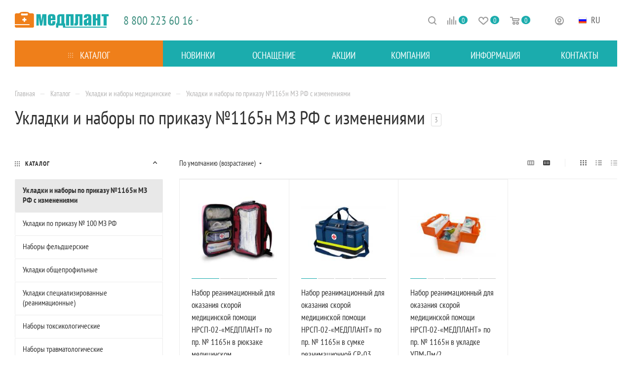

--- FILE ---
content_type: text/html; charset=UTF-8
request_url: https://medplant.ru/catalog/ukladki-i-nabory-meditsinskie/ukladki-i-nabory-po-prikazu-1165n-mz-rf/
body_size: 46723
content:
<!DOCTYPE html>
<html xmlns="http://www.w3.org/1999/xhtml" xml:lang="ru" lang="ru"  >
<head><link rel="canonical" href="https://medplant.ru/catalog/ukladki-i-nabory-meditsinskie/ukladki-i-nabory-po-prikazu-1165n-mz-rf/" />
	<title>Укладки и наборы по приказу №1165н МЗ РФ с изменениями › купить оптом и в розницу, цены в Москве</title>
    	<meta name="viewport" content="initial-scale=1.0, width=device-width, maximum-scale=1" />
	<meta name="HandheldFriendly" content="true" />
	<meta name="yes" content="yes" />
	<meta name="apple-mobile-web-app-status-bar-style" content="black" />
	<meta name="SKYPE_TOOLBAR" content="SKYPE_TOOLBAR_PARSER_COMPATIBLE" />
	    <meta name="description" content="Укладки и наборы по приказу №1165н МЗ РФ с изменениями купить в интернет-магазине оптом и в розницу с доставкой по России по выгодной цене © «Медплант», Москва ☎+7(495)223-60-16" />
<script data-skip-moving="true">(function(w, d, n) {var cl = "bx-core";var ht = d.documentElement;var htc = ht ? ht.className : undefined;if (htc === undefined || htc.indexOf(cl) !== -1){return;}var ua = n.userAgent;if (/(iPad;)|(iPhone;)/i.test(ua)){cl += " bx-ios";}else if (/Windows/i.test(ua)){cl += ' bx-win';}else if (/Macintosh/i.test(ua)){cl += " bx-mac";}else if (/Linux/i.test(ua) && !/Android/i.test(ua)){cl += " bx-linux";}else if (/Android/i.test(ua)){cl += " bx-android";}cl += (/(ipad|iphone|android|mobile|touch)/i.test(ua) ? " bx-touch" : " bx-no-touch");cl += w.devicePixelRatio && w.devicePixelRatio >= 2? " bx-retina": " bx-no-retina";if (/AppleWebKit/.test(ua)){cl += " bx-chrome";}else if (/Opera/.test(ua)){cl += " bx-opera";}else if (/Firefox/.test(ua)){cl += " bx-firefox";}ht.className = htc ? htc + " " + cl : cl;})(window, document, navigator);</script>

<link href="/bitrix/js/ui/design-tokens/dist/ui.design-tokens.css?171923429226358"  rel="stylesheet" />
<link href="/bitrix/js/ui/fonts/opensans/ui.font.opensans.css?16892429982555"  rel="stylesheet" />
<link href="/bitrix/js/main/popup/dist/main.popup.bundle.css?175680156831694"  rel="stylesheet" />
<link href="/bitrix/templates/aspro_max/components/bitrix/catalog/main2/style.css?175370862753723"  rel="stylesheet" />
<link href="/bitrix/templates/aspro_max/components/bitrix/menu/left_front_catalog_update/style.css?17104814171582"  rel="stylesheet" />
<link href="/bitrix/templates/aspro_max/components/bitrix/catalog.smart.filter/main_ajax/style.css?1689243034409"  rel="stylesheet" />
<link href="/bitrix/templates/aspro_max/css/left_block_main_page.css?167214722021557"  rel="stylesheet" />
<link href="/bitrix/templates/aspro_max/components/bitrix/catalog.section/catalog_block/style.css?17393625672700"  rel="stylesheet" />
<link href="/bitrix/templates/aspro_max/css/animation/animation_ext.css?16892431234934"  rel="stylesheet" />
<link href="/bitrix/templates/aspro_max/css/jquery.fancybox.css?167214722017412"  data-template-style="true"  rel="stylesheet" />
<link href="/bitrix/templates/aspro_max/css/blocks/dark-light-theme.css?16893093272649"  data-template-style="true"  rel="stylesheet" />
<link href="/bitrix/templates/aspro_max/css/colored.css?17393631294203"  data-template-style="true"  rel="stylesheet" />
<link href="/bitrix/templates/aspro_max/vendor/css/bootstrap.css?1748316183114215"  data-template-style="true"  rel="stylesheet" />
<link href="/bitrix/templates/aspro_max/css/styles.css?1753708811210603"  data-template-style="true"  rel="stylesheet" />
<link href="/bitrix/templates/aspro_max/css/blocks/blocks.css?173936314723521"  data-template-style="true"  rel="stylesheet" />
<link href="/bitrix/templates/aspro_max/css/blocks/common.blocks/counter-state/counter-state.css?1739363115490"  data-template-style="true"  rel="stylesheet" />
<link href="/bitrix/templates/aspro_max/css/menu.css?174849525170867"  data-template-style="true"  rel="stylesheet" />
<link href="/bitrix/templates/aspro_max/css/catalog.css?173936313417774"  data-template-style="true"  rel="stylesheet" />
<link href="/bitrix/templates/aspro_max/vendor/css/footable.standalone.min.css?168924312219590"  data-template-style="true"  rel="stylesheet" />
<link href="/bitrix/templates/aspro_max/vendor/css/ripple.css?1689243122854"  data-template-style="true"  rel="stylesheet" />
<link href="/bitrix/templates/aspro_max/css/stores.css?167214722010017"  data-template-style="true"  rel="stylesheet" />
<link href="/bitrix/templates/aspro_max/css/yandex_map.css?17393631247689"  data-template-style="true"  rel="stylesheet" />
<link href="/bitrix/templates/aspro_max/ajax/ajax.css?1689243122326"  data-template-style="true"  rel="stylesheet" />
<link href="/bitrix/templates/aspro_max/css/searchtitle.css?173936312511973"  data-template-style="true"  rel="stylesheet" />
<link href="/bitrix/templates/aspro_max/css/blocks/line-block.min.css?16892431234730"  data-template-style="true"  rel="stylesheet" />
<link href="/bitrix/templates/aspro_max/components/bitrix/menu/top_new/style.css?1710481399204"  data-template-style="true"  rel="stylesheet" />
<link href="/bitrix/panel/main/popup.css?168924303222696"  data-template-style="true"  rel="stylesheet" />
<link href="/bitrix/templates/aspro_max/css/mega_menu.css?16721469211865"  data-template-style="true"  rel="stylesheet" />
<link href="/bitrix/templates/aspro_max/components/bitrix/breadcrumb/main/style.css?16892430352354"  data-template-style="true"  rel="stylesheet" />
<link href="/bitrix/templates/aspro_max/css/footer.css?173936314037303"  data-template-style="true"  rel="stylesheet" />
<link href="/bitrix/components/aspro/marketing.popup/templates/max/style.css?17393631359099"  data-template-style="true"  rel="stylesheet" />
<link href="/bitrix/templates/aspro_max/styles.css?175862963621373"  data-template-style="true"  rel="stylesheet" />
<link href="/bitrix/templates/aspro_max/template_styles.css?1765881230470737"  data-template-style="true"  rel="stylesheet" />
<link href="/bitrix/templates/aspro_max/css/header.css?173936312236544"  data-template-style="true"  rel="stylesheet" />
<link href="/bitrix/templates/aspro_max/css/media.css?1748316405197158"  data-template-style="true"  rel="stylesheet" />
<link href="/bitrix/templates/aspro_max/css/h1-normal.css?167214722039"  data-template-style="true"  rel="stylesheet" />
<link href="/bitrix/templates/aspro_max/themes/custom_s1/theme.css?176588131654991"  data-template-style="true"  rel="stylesheet" />
<link href="/bitrix/templates/aspro_max/css/widths/width-3.css?17393631154051"  data-template-style="true"  rel="stylesheet" />
<link href="/bitrix/templates/aspro_max/css/fonts/font-4.css?17104945545661"  data-template-style="true"  rel="stylesheet" />
<link href="/bitrix/templates/aspro_max/css/custom.css?17661287286337"  data-template-style="true"  rel="stylesheet" />
<link href="/bitrix/components/aspro/theme.max/css/user_font_s1.css?1765881312155"  data-template-style="true"  rel="stylesheet" />


<script type="extension/settings" data-extension="currency.currency-core">{"region":"ru"}</script>


<link href="/bitrix/templates/aspro_max/css/critical.css?167214691733" data-skip-moving="true" rel="stylesheet">
<meta name="theme-color" content="#1bacad">
<style>:root{--theme-base-color: #1bacad;--theme-base-opacity-color: #1bacad1a;--theme-base-color-hue:180;--theme-base-color-saturation:73%;--theme-base-color-lightness:39%;}</style>
<link href="https://fonts.gstatic.com" rel="preconnect" crossorigin>
<link href="https://fonts.googleapis.com/css2?family=PT+Sans+Narrow:wght@400;700&subset=cyrillic" rel="preload" as="style" crossorigin>
<link href="https://fonts.googleapis.com/css2?family=PT+Sans+Narrow:wght@400;700&subset=cyrillic" rel="stylesheet" crossorigin>
<style>html {--theme-page-width: 1348px;--theme-page-width-padding: 30px}</style>
<link href="/bitrix/templates/aspro_max/css/print.css?167214722023580" data-template-style="true" rel="stylesheet" media="print">
                                        <script data-skip-moving="true" src="/bitrix/js/main/jquery/jquery-2.2.4.min.js"></script>
                    <script data-skip-moving="true" src="/bitrix/templates/aspro_max/js/speed.min.js?=1739363134"></script>
<link rel="shortcut icon" href="/favicon.png" type="image/png" />
<link rel="apple-touch-icon" sizes="180x180" href="/upload/CMax/142/q5aar78hnoojb5lzlucl0io8p6yhg3b0/ukladka-_logo_tsvet.png" />
<meta property="ya:interaction" content="XML_FORM" />
<meta property="ya:interaction:url" content="https://medplant.ru/catalog/ukladki-i-nabory-meditsinskie/ukladki-i-nabory-po-prikazu-1165n-mz-rf/?mode=xml" />
<meta property="og:image" content="https://medplant.ru/upload/iblock/a17/a1s6qznuw8gi4c90mbheohukj1jawlud.png" />
<link rel="image_src" href="https://medplant.ru/upload/iblock/a17/a1s6qznuw8gi4c90mbheohukj1jawlud.png"  />
<meta property="og:title" content="Укладки и наборы по приказу №1165н МЗ РФ с изменениями › купить оптом и в розницу, цены в Москве" />
<meta property="og:type" content="website" />
<meta property="og:url" content="https://medplant.ru/catalog/ukladki-i-nabory-meditsinskie/ukladki-i-nabory-po-prikazu-1165n-mz-rf/" />
<meta property="og:description" content="Укладки и наборы по приказу №1165н МЗ РФ с изменениями купить в интернет-магазине оптом и в розницу с доставкой по России по выгодной цене © «Медплант», Москва ☎+7(495)223-60-16" />
<link rel="amphtml" href="https://medplant.ru/amp/catalog/ukladki-i-nabory-meditsinskie/ukladki-i-nabory-po-prikazu-1165n-mz-rf/" />

<link href="https://fonts.gstatic.com" rel="preconnect" crossorigin>
<style>
    /* cyrillic-ext */
@font-face {
  font-family: 'PT Sans Narrow';
  font-style: normal;
  font-weight: 400;
  src: url(https://fonts.gstatic.com/s/ptsansnarrow/v18/BngRUXNadjH0qYEzV7ab-oWlsbCLwR26eg.woff2) format('woff2');
  unicode-range: U+0460-052F, U+1C80-1C88, U+20B4, U+2DE0-2DFF, U+A640-A69F, U+FE2E-FE2F;
  /*font-display: swap;*/
}
/* cyrillic */
@font-face {
  font-family: 'PT Sans Narrow';
  font-style: normal;
  font-weight: 400;
  src: url(https://fonts.gstatic.com/s/ptsansnarrow/v18/BngRUXNadjH0qYEzV7ab-oWlsbCCwR26eg.woff2) format('woff2');
  unicode-range: U+0301, U+0400-045F, U+0490-0491, U+04B0-04B1, U+2116;
  /*font-display: swap;*/
}
/* latin-ext */
@font-face {
  font-family: 'PT Sans Narrow';
  font-style: normal;
  font-weight: 400;
  src: url(https://fonts.gstatic.com/s/ptsansnarrow/v18/BngRUXNadjH0qYEzV7ab-oWlsbCIwR26eg.woff2) format('woff2');
  unicode-range: U+0100-02AF, U+0304, U+0308, U+0329, U+1E00-1E9F, U+1EF2-1EFF, U+2020, U+20A0-20AB, U+20AD-20C0, U+2113, U+2C60-2C7F, U+A720-A7FF;
  /*font-display: swap;*/
}
/* latin */
@font-face {
  font-family: 'PT Sans Narrow';
  font-style: normal;
  font-weight: 400;
  src: url(https://fonts.gstatic.com/s/ptsansnarrow/v18/BngRUXNadjH0qYEzV7ab-oWlsbCGwR0.woff2) format('woff2');
  unicode-range: U+0000-00FF, U+0131, U+0152-0153, U+02BB-02BC, U+02C6, U+02DA, U+02DC, U+0304, U+0308, U+0329, U+2000-206F, U+2074, U+20AC, U+2122, U+2191, U+2193, U+2212, U+2215, U+FEFF, U+FFFD;
  /*font-display: swap;*/
}
/* cyrillic-ext */
@font-face {
  font-family: 'PT Sans Narrow';
  font-style: normal;
  font-weight: 700;
  src: url(https://fonts.gstatic.com/s/ptsansnarrow/v18/BngSUXNadjH0qYEzV7ab-oWlsbg95AiIW_3QRQ.woff2) format('woff2');
  unicode-range: U+0460-052F, U+1C80-1C88, U+20B4, U+2DE0-2DFF, U+A640-A69F, U+FE2E-FE2F;
  /*font-display: swap;*/
}
/* cyrillic */
@font-face {
  font-family: 'PT Sans Narrow';
  font-style: normal;
  font-weight: 700;
  src: url(https://fonts.gstatic.com/s/ptsansnarrow/v18/BngSUXNadjH0qYEzV7ab-oWlsbg95AiBW_3QRQ.woff2) format('woff2');
  unicode-range: U+0301, U+0400-045F, U+0490-0491, U+04B0-04B1, U+2116;
  font-display: swap;
}
/* latin-ext */
@font-face {
  font-family: 'PT Sans Narrow';
  font-style: normal;
  font-weight: 700;
  src: url(https://fonts.gstatic.com/s/ptsansnarrow/v18/BngSUXNadjH0qYEzV7ab-oWlsbg95AiLW_3QRQ.woff2) format('woff2');
  unicode-range: U+0100-02AF, U+0304, U+0308, U+0329, U+1E00-1E9F, U+1EF2-1EFF, U+2020, U+20A0-20AB, U+20AD-20C0, U+2113, U+2C60-2C7F, U+A720-A7FF;
  font-display: swap;
}
/* latin */
@font-face {
  font-family: 'PT Sans Narrow';
  font-style: normal;
  font-weight: 700;
  src: url(https://fonts.gstatic.com/s/ptsansnarrow/v18/BngSUXNadjH0qYEzV7ab-oWlsbg95AiFW_0.woff2) format('woff2');
  unicode-range: U+0000-00FF, U+0131, U+0152-0153, U+02BB-02BC, U+02C6, U+02DA, U+02DC, U+0304, U+0308, U+0329, U+2000-206F, U+2074, U+20AC, U+2122, U+2191, U+2193, U+2212, U+2215, U+FEFF, U+FFFD;
  /*font-display: swap;*/
}
</style>
                <link href="/bitrix/templates/aspro_max/css/print.css?167214722023580" data-template-style="true" rel="stylesheet" media="print">
                                                        <script data-skip-moving="true" src="/bitrix/templates/aspro_max/js/speed.min.js?=1695725954"></script>
        <link rel="shortcut icon" href="/favicon.ico" type="image/x-icon" />
        <link rel="apple-touch-icon" sizes="180x180" href="/include/apple-touch-icon.png" />
        <meta property="og:title" content="Помощь покупателям интернет-магазина МЕДПЛАНТ" />
        <meta property="og:type" content="website" />
        <meta property="og:image" content="https://medplant.ru/logo.png" />
        <link rel="image_src" href="https://medplant.ru/logo.png"  />
        <meta property="og:url" content="https://medplant.ru/info/help/" />
        <meta property="og:description" content="Полезная информация для покупателей интернет-магазина МЕДПЛАНТ" />
        <script src="/bitrix/templates/aspro_max/js/fetch/bottom_panel.js" data-skip-moving="true" defer=""></script>
        <link rel="amphtml" href="https://medplant.ru/amp/info/help/" />
		<style>html {--theme-items-gap:32px;}</style>	</head>
<body class=" site_s1  fill_bg_n catalog-delayed-btn-Y theme-light" id="main" data-site="/">
	
	<div id="panel"></div>
	
				<!--'start_frame_cache_basketitems-component-block'-->												<div id="ajax_basket"></div>
					<!--'end_frame_cache_basketitems-component-block'-->								<div class="cd-modal-bg"></div>
		<script data-skip-moving="true">var solutionName = 'arMaxOptions';</script>
		<script src="/bitrix/templates/aspro_max/js/setTheme.php?site_id=s1&site_dir=/" data-skip-moving="true"></script>
				<div class="wrapper1  header_bgcolored long_header colored_header with_left_block  catalog_page basket_normal basket_fill_COLOR side_LEFT block_side_NORMAL catalog_icons_N banner_auto with_fast_view mheader-v4 header-v1_custom header-font-lower_N regions_N title_position_LEFT footer-v4_custom front-vindex1 mfixed_Y mfixed_view_always title-v1 lazy_N with_phones compact-catalog normal-catalog-img landing-normal big-banners-mobile-slider bottom-icons-panel-N compact-breadcrumbs-slider catalog-delayed-btn-Y  ">

<div class="mega_fixed_menu scrollblock">
	<div class="maxwidth-theme">
		<svg class="svg svg-close" width="14" height="14" viewBox="0 0 14 14">
		  <path data-name="Rounded Rectangle 568 copy 16" d="M1009.4,953l5.32,5.315a0.987,0.987,0,0,1,0,1.4,1,1,0,0,1-1.41,0L1008,954.4l-5.32,5.315a0.991,0.991,0,0,1-1.4-1.4L1006.6,953l-5.32-5.315a0.991,0.991,0,0,1,1.4-1.4l5.32,5.315,5.31-5.315a1,1,0,0,1,1.41,0,0.987,0.987,0,0,1,0,1.4Z" transform="translate(-1001 -946)"></path>
		</svg>
		<i class="svg svg-close mask arrow"></i>
		<div class="row">
			<div class="col-md-9">
				<div class="left_menu_block">
					<div class="logo_block flexbox flexbox--row align-items-normal">
						<div class="logo">
							<a href="/"><svg xmlns="http://www.w3.org/2000/svg" xml:space="preserve" width="100%" version="1.1" style="shape-rendering:geometricPrecision; text-rendering:geometricPrecision; image-rendering:optimizeQuality; fill-rule:evenodd; clip-rule:evenodd"
viewBox="0 0 18733.24 3134.71"
xmlns:xlink="http://www.w3.org/1999/xlink">
<defs>
  <style>
   <![CDATA[
    .fil1 {fill:#EF7F1A;fill-rule:nonzero}
    .fil0 {fill:#1BACAD;fill-rule:nonzero}
   ]]>
  </style>
 </defs>
 <g>
  <metadata/>
  <g>
   <path class="fil0" d="M4322.76 471.63l816.93 0 177.9 1350.68 181.54 -1350.68 816.93 0 0 2236.58 -584.55 0 0 -1662.9 0 0 -269.3 1662.9 -427.2 0 -265.65 -1662.9 0 0 0 1662.9 -446.61 0 0 -2236.58zm4970.13 -1.97l592.22 1.56 0 1833.95 174.25 0 0 631.88 8267.37 0 0.25 188.46 -8710.58 0.25 0 -417.54 -947.6 0 0 417.54 -442.96 0 0 -820.58 32.67 0c70.18,0 120.3,-47.46 152.49,-141.57 23.44,-68.62 36.32,-145.85 36.32,-232.98l0 -890.93c0,-217.48 59.76,-368.31 204.98,-461.03 143.32,-91.47 364.83,-114.94 639.44,-108.97l1.14 -0.03zm-1.14 405.01l-134.56 0c-85.77,-4.07 -141.5,25.86 -150.74,108.55l0 968.58c0,153.07 -32.67,271.07 -98.03,353.37l384.87 0 -1.53 -1430.5zm-1193 787.86l-893.15 0 0 519.23c0,96.82 47.78,145.22 143.42,145.22 90.74,0 136.12,-48.4 136.12,-145.22l0 -312.25 613.61 0 0 243.26c0,237.21 -67.76,404.21 -203.32,501.06 -113.76,77.44 -295.3,116.16 -544.6,116.16 -249.33,0 -430.84,-38.72 -544.6,-116.16 -137.97,-96.85 -206.96,-263.85 -206.96,-501.06l0 -1042.03c0,-249.33 66.57,-419.98 199.71,-511.97 106.47,-72.61 290.44,-108.9 551.86,-108.9 261.42,0 445.36,36.29 551.86,108.9 130.71,91.99 196.07,262.64 196.07,511.97l0 591.8zm-893.15 -670.49l0 314.69 279.54 0 0 -314.69c0,-92.58 -45.38,-139.18 -136.12,-139.18 -95.64,0 -143.42,46.6 -143.42,139.18zm4527.55 1716.17l-617.22 0 0 -1833.54 -265.06 0 0 1833.54 -617.22 0 0 -2236.58 1499.5 0 0 2236.58zm1764.52 0l-588.15 0 0 -1833.54 -268.7 0 0 1284.06c0,208.78 -30.25,351.6 -90.74,429.66 -70.22,89.56 -204.54,134.33 -403.03,134.33l-257.77 0 0 -435.68 76.22 0c60.53,0 99.25,-31.5 116.19,-94.43 4.83,-21.77 7.27,-78.06 7.27,-170.02l0 -1550.97 1408.72 0 0 2236.58zm1165.49 -1132.81c-118.62,82.31 -181.54,128.28 -188.8,137.97 -48.41,48.41 -72.61,116.2 -72.61,203.32l0 210.58c0,82.3 38.72,123.45 116.19,123.45 96.82,0 145.22,-81.09 145.22,-243.26l0 -432.07zm0 853.22c-91.98,205.76 -233.59,308.62 -424.8,308.62 -164.6,0 -280.79,-35.07 -348.54,-105.88 -67.78,-70.18 -101.68,-188.21 -101.68,-353.41l0 -284.41c0,-167.62 26.01,-285.62 77.45,-353.41 52.05,-67.75 196.06,-153.07 432.68,-255.33 216.62,-94.43 334.62,-179.75 354,-254.79 7.26,-26.6 10.89,-67.15 10.89,-120.4 0,-104.7 -44.79,-156.75 -133.73,-156.75 -72.61,0 -114.38,41.78 -126.47,124.66 -2.44,7.26 -3.65,77.48 -3.65,209.36l-611.18 0 0 -134.32c0,-239.65 67.78,-404.24 203.32,-493.81 108.93,-72.61 289.26,-108.9 541,-108.9 256.55,0 440.53,37.51 551.86,112.55 135.57,91.99 203.31,260.2 203.31,504.67l0 1641.13 -624.48 0 0 -279.59zm2428.97 279.59l-617.25 0 0 -1016.61 -268.67 0 0 1016.61 -617.22 0 0 -2236.58 617.22 0 0 835.1 268.67 0 0 -835.1 617.25 0 0 2236.58zm1248.97 0l-617.25 0 0 -1833.54 -392.12 0 0 -403.04 1401.49 0 0 403.04 -392.13 0 0 1833.54z"/>
   <path class="fil1" d="M3829.75 2876.63c0,71 -29,135.53 -75.77,182.3 -46.94,46.67 -111.47,75.77 -182.26,75.77l-3313.63 0c-70.81,0 -135.36,-29.11 -182.2,-75.92 -46.86,-46.63 -75.88,-111.16 -75.88,-182.16l0 -249.09 2922.23 0 0 -171.39 -2909.24 0 -12.99 0 0 -1706.07 0.23 -171c0,-156.77 128.86,-283.11 273.24,-283.11l462.28 0c275.14,0 303.48,-218.44 519.48,-248.77 146.16,-20.48 324.82,-47.21 658.86,-47.21 325.39,0 523.86,21.08 673.93,45.28 227.22,36.62 218.12,250.7 511.3,250.7l422.69 0c147.18,0 307.44,122.68 307.44,297.86l0 156.25 0.3 2126.55zm-1881.27 -901.15l102.14 0 0 -271.52 271.54 0 0 -271.48 -271.54 0 0 -271.54 -271.47 0 0 271.54 -271.52 0 0 271.48 271.52 0 0 271.52 99.82 0 69.52 0zm-561.32 -1253.8l1065.08 0c62.79,0 119.73,-100.61 137.9,-201.24 18.23,-100.71 -2.36,-201.29 -94.63,-201.29 -191.96,0 -383.87,31.44 -575.83,31.44 -191.95,0 -383.88,-31.44 -575.84,-31.44 -177.37,0 -124.7,402.54 43.32,402.54z"/>
  </g>
 </g>
</svg></a>						</div>
						<div class="top-description addr">
							<span style="font-size: 15pt;">Медицинские изделия</span><br>
<span style="font-size: 15pt;">
для экстренной помощи</span>						</div>
					</div>
					<div class="search_block">
						<div class="search_wrap">
							<div class="search-block">
									<div class="search-wrapper">
		<div id="title-search_mega_menu">
			<form action="/catalog/" class="search search--hastype">
				<div class="search-input-div">
					<input class="search-input" id="title-search-input_mega_menu" type="text" name="q" value="" placeholder="Поиск" size="20" maxlength="50" autocomplete="off" />
				</div>
				<div class="search-button-div">
					<button class="btn btn-search" type="submit" name="s" value="Найти"><i class="svg search2  inline " aria-hidden="true"><svg width="17" height="17" ><use xlink:href="/bitrix/templates/aspro_max/images/svg/header_icons_srite.svg#search"></use></svg></i></button>
											<div class="dropdown-select searchtype">
							<input type="hidden" name="type" value="catalog" />
							<div class="dropdown-select__title darken font_xs">
								<span>Каталог</span>
								<i class="svg  svg-inline-search-down" aria-hidden="true" ><svg xmlns="http://www.w3.org/2000/svg" width="5" height="3" viewBox="0 0 5 3"><path class="cls-1" d="M250,80h5l-2.5,3Z" transform="translate(-250 -80)"/></svg></i>							</div>
							<div class="dropdown-select__list dropdown-menu-wrapper" role="menu">
								<!--noindex-->
								<div class="dropdown-menu-inner rounded3">
									<div class="dropdown-select__list-item font_xs">
										<span class="dropdown-select__list-link darken" data-type="all">
											<span>По всему сайту</span>
										</span>
									</div>
									<div class="dropdown-select__list-item font_xs">
										<span class="dropdown-select__list-link dropdown-select__list-link--current" data-type="catalog">
											<span>По каталогу</span>
										</span>
									</div>
								</div>
								<!--/noindex-->
							</div>
						</div>
					<span class="close-block inline-search-hide"><span class="svg svg-close close-icons"></span></span>
				</div>
			</form>
		</div>
	</div>
							</div>
						</div>
					</div>
					<div class="loadings" style="height:125px;width:50px;" data-nlo="menu-megafixed">					</div>				</div>
			</div>
			<div class="col-md-3">
				<div class="right_menu_block">
					<div class="contact_wrap">
						<div class="info">
							<div class="phone blocks">
								<div class="">
									                                <!-- noindex -->
            <div class="phone with_dropdown white sm">
                                    <div class="wrap">
                        <div>
                                    <i class="svg svg-inline-phone  inline " aria-hidden="true"><svg width="5" height="13" ><use xlink:href="/bitrix/templates/aspro_max/images/svg/header_icons_srite.svg#phone_footer"></use></svg></i><a rel="nofollow" href="tel:88002236016">8 800 223 60 16</a>
                                        </div>
                    </div>
                                                    <div class="dropdown ">
                        <div class="wrap scrollblock">
                                                                                            <div class="more_phone"><a class="more_phone_a" rel="nofollow" class="no-decript" href="tel:88002236016">8 800 223 60 16</a></div>
                                                                                            <div class="more_phone"><a class="more_phone_a" rel="nofollow" class="no-decript" href="tel:+74952236016">+7 (495) 223-60-16</a></div>
                                                                                            <div class="more_phone"><a class="more_phone_a" rel="nofollow" class="no-decript" href="tel:+74952236638">+7 (495) 223-66-38</a></div>
                                                                                            <div class="more_phone"><a class="more_phone_a" rel="nofollow" class="no-decript" href="tel:+79163600251">+7 (916) 360-02-51</a></div>
                                                    </div>
                    </div>
                    <i class="svg svg-inline-down  inline " aria-hidden="true"><svg width="5" height="3" ><use xlink:href="/bitrix/templates/aspro_max/images/svg/header_icons_srite.svg#Triangle_down"></use></svg></i>
                            </div>
            <!-- /noindex -->
                								</div>
								<div class="callback_wrap">
									<span class="callback-block animate-load font_upper colored" data-event="jqm" data-param-form_id="CALLBACK" data-name="callback">Заказать звонок</span>
								</div>
							</div>
							<div class="question_button_wrapper">
								<span class="btn btn-lg btn-transparent-border-color btn-wide animate-load colored_theme_hover_bg-el" data-event="jqm" data-param-form_id="ASK" data-name="ask">
									Задать вопрос								</span>
							</div>
							<div class="person_wrap">
        <!--'start_frame_cache_header-auth-block1'-->            <!-- noindex --><div class="auth_wr_inner "><a rel="nofollow" title="Мой кабинет" class="personal-link dark-color animate-load" data-event="jqm" data-param-backurl="%2Fcatalog%2Fukladki-i-nabory-meditsinskie%2Fukladki-i-nabory-po-prikazu-1165n-mz-rf%2F" data-param-type="auth" data-name="auth" href="/personal/"><i class="svg svg-inline-cabinet big inline " aria-hidden="true"><svg width="18" height="18" ><use xlink:href="/bitrix/templates/aspro_max/images/svg/header_icons_srite.svg#user"></use></svg></i><span class="wrap"><span class="name">Войти</span></span></a></div><!-- /noindex -->        <!--'end_frame_cache_header-auth-block1'-->
            <!--'start_frame_cache_mobile-basket-with-compare-block1'-->        <!-- noindex -->
                    <div class="menu middle">
                <ul>
                                            <li class="counters">
                            <a rel="nofollow" class="dark-color basket-link basket ready " href="/basket/">
                                <i class="svg  svg-inline-basket" aria-hidden="true" ><svg class="" width="19" height="16" viewBox="0 0 19 16"><path data-name="Ellipse 2 copy 9" class="cls-1" d="M956.047,952.005l-0.939,1.009-11.394-.008-0.952-1-0.953-6h-2.857a0.862,0.862,0,0,1-.952-1,1.025,1.025,0,0,1,1.164-1h2.327c0.3,0,.6.006,0.6,0.006a1.208,1.208,0,0,1,1.336.918L943.817,947h12.23L957,948v1Zm-11.916-3,0.349,2h10.007l0.593-2Zm1.863,5a3,3,0,1,1-3,3A3,3,0,0,1,945.994,954.005ZM946,958a1,1,0,1,0-1-1A1,1,0,0,0,946,958Zm7.011-4a3,3,0,1,1-3,3A3,3,0,0,1,953.011,954.005ZM953,958a1,1,0,1,0-1-1A1,1,0,0,0,953,958Z" transform="translate(-938 -944)"></path></svg></i>                                <span>Корзина<span class="count empted">0</span></span>
                            </a>
                        </li>
                                                                <li class="counters">
                            <a rel="nofollow"
                                class="dark-color basket-link delay ready "
                                href="/personal/favorite/"
                            >
                                <i class="svg  svg-inline-basket" aria-hidden="true" ><svg xmlns="http://www.w3.org/2000/svg" width="16" height="13" viewBox="0 0 16 13"><defs><style>.clsw-1{fill:#fff;fill-rule:evenodd;}</style></defs><path class="clsw-1" d="M506.755,141.6l0,0.019s-4.185,3.734-5.556,4.973a0.376,0.376,0,0,1-.076.056,1.838,1.838,0,0,1-1.126.357,1.794,1.794,0,0,1-1.166-.4,0.473,0.473,0,0,1-.1-0.076c-1.427-1.287-5.459-4.878-5.459-4.878l0-.019A4.494,4.494,0,1,1,500,135.7,4.492,4.492,0,1,1,506.755,141.6Zm-3.251-5.61A2.565,2.565,0,0,0,501,138h0a1,1,0,1,1-2,0h0a2.565,2.565,0,0,0-2.506-2,2.5,2.5,0,0,0-1.777,4.264l-0.013.019L500,145.1l5.179-4.749c0.042-.039.086-0.075,0.126-0.117l0.052-.047-0.006-.008A2.494,2.494,0,0,0,503.5,135.993Z" transform="translate(-492 -134)"/></svg></i>                                <span>Избранные товары<span class="count js-count empted">0</span></span>
                            </a>
                        </li>
                                    </ul>
            </div>
                            <div class="menu middle">
                <ul>
                    <li class="counters">
                        <a rel="nofollow" class="dark-color basket-link compare ready " href="/catalog/compare.php">
                            <i class="svg inline  svg-inline-compare " aria-hidden="true" ><svg xmlns="http://www.w3.org/2000/svg" width="18" height="17" viewBox="0 0 18 17"><defs><style>.cls-1{fill:#333;fill-rule:evenodd;}</style></defs><path  data-name="Rounded Rectangle 865" class="cls-1" d="M597,78a1,1,0,0,1,1,1v9a1,1,0,0,1-2,0V79A1,1,0,0,1,597,78Zm4-6a1,1,0,0,1,1,1V88a1,1,0,0,1-2,0V73A1,1,0,0,1,601,72Zm4,8a1,1,0,0,1,1,1v7a1,1,0,0,1-2,0V81A1,1,0,0,1,605,80Zm-12-5a1,1,0,0,1,1,1V88a1,1,0,0,1-2,0V76A1,1,0,0,1,593,75Zm-4,5a1,1,0,0,1,1,1v7a1,1,0,0,1-2,0V81A1,1,0,0,1,589,80Z" transform="translate(-588 -72)"/></svg>
</i>                            <span>Сравнение товаров<span class="count js-count empted">0</span></span>
                        </a>
                    </li>
                </ul>
            </div>
                <!-- /noindex -->
        <!--'end_frame_cache_mobile-basket-with-compare-block1'-->    							</div>
						</div>
					</div>
					<div class="footer_wrap">
						
        
                            <div class="email blocks color-theme-hover">
                    <i class="svg inline  svg-inline-email" aria-hidden="true" ><svg xmlns="http://www.w3.org/2000/svg" width="11" height="9" viewBox="0 0 11 9"><path  data-name="Rectangle 583 copy 16" class="cls-1" d="M367,142h-7a2,2,0,0,1-2-2v-5a2,2,0,0,1,2-2h7a2,2,0,0,1,2,2v5A2,2,0,0,1,367,142Zm0-2v-3.039L364,139h-1l-3-2.036V140h7Zm-6.634-5,3.145,2.079L366.634,135h-6.268Z" transform="translate(-358 -133)"/></svg></i>                    <a href="mailto:medplant@medplant.ru">medplant@medplant.ru</a>                </div>
        
        
                            <div class="address blocks">
                    <i class="svg inline  svg-inline-addr" aria-hidden="true" ><svg xmlns="http://www.w3.org/2000/svg" width="9" height="12" viewBox="0 0 9 12"><path class="cls-1" d="M959.135,82.315l0.015,0.028L955.5,87l-3.679-4.717,0.008-.013a4.658,4.658,0,0,1-.83-2.655,4.5,4.5,0,1,1,9,0A4.658,4.658,0,0,1,959.135,82.315ZM955.5,77a2.5,2.5,0,0,0-2.5,2.5,2.467,2.467,0,0,0,.326,1.212l-0.014.022,2.181,3.336,2.034-3.117c0.033-.046.063-0.094,0.093-0.142l0.066-.1-0.007-.009a2.468,2.468,0,0,0,.32-1.2A2.5,2.5,0,0,0,955.5,77Z" transform="translate(-951 -75)"/></svg></i>                    109316, Москва, Волгоградский пр-т 42, корп.5, Технополис «Москва»&nbsp;<br>
 Для корреспонденции:<br>
109316, Москва, а/я 147                </div>
        
    						<div class="social-block">
							<div class="social-icons">
		<!-- noindex -->
	<ul>
					<li class="vk">
				<a href="https://vk.com/medplant" target="_blank" rel="nofollow nofollow" title="Вконтакте">
					Вконтакте				</a>
			</li>
													<li class="telegram">
				<a href="https://t.me/medplantm" target="_blank" rel="nofollow nofollow" title="Telegram">
					Telegram				</a>
			</li>
							<li class="ytb">
				<a href="https://www.youtube.com/channel/UCHDmVxHViDDK_zYgBsxXyvw" target="_blank" rel="nofollow nofollow" title="YouTube">
					YouTube				</a>
			</li>
							<li class="odn">
				<a href="https://ok.ru/group/70000000433816" target="_blank" rel="nofollow nofollow" title="Одноклассники">
					Одноклассники				</a>
			</li>
																							</ul>
	<!-- /noindex -->
</div>						</div>
					</div>
				</div>
			</div>
		</div>
	</div>
</div>
<div class="header_wrap visible-lg visible-md title-v1 ">
	<header id="header">
		<div class="header-wrapper">
	<div class="logo_and_menu-row">
		<div class="logo-row short paddings">
			<div class="maxwidth-theme">
				<div class="row">
					<div class="col-md-12">
						<div class="logo-block pull-left floated">
							<div class="logo">
								<a href="/"><svg xmlns="http://www.w3.org/2000/svg" xml:space="preserve" width="100%" version="1.1" style="shape-rendering:geometricPrecision; text-rendering:geometricPrecision; image-rendering:optimizeQuality; fill-rule:evenodd; clip-rule:evenodd"
viewBox="0 0 18733.24 3134.71"
xmlns:xlink="http://www.w3.org/1999/xlink">
<defs>
  <style>
   <![CDATA[
    .fil1 {fill:#EF7F1A;fill-rule:nonzero}
    .fil0 {fill:#1BACAD;fill-rule:nonzero}
   ]]>
  </style>
 </defs>
 <g>
  <metadata/>
  <g>
   <path class="fil0" d="M4322.76 471.63l816.93 0 177.9 1350.68 181.54 -1350.68 816.93 0 0 2236.58 -584.55 0 0 -1662.9 0 0 -269.3 1662.9 -427.2 0 -265.65 -1662.9 0 0 0 1662.9 -446.61 0 0 -2236.58zm4970.13 -1.97l592.22 1.56 0 1833.95 174.25 0 0 631.88 8267.37 0 0.25 188.46 -8710.58 0.25 0 -417.54 -947.6 0 0 417.54 -442.96 0 0 -820.58 32.67 0c70.18,0 120.3,-47.46 152.49,-141.57 23.44,-68.62 36.32,-145.85 36.32,-232.98l0 -890.93c0,-217.48 59.76,-368.31 204.98,-461.03 143.32,-91.47 364.83,-114.94 639.44,-108.97l1.14 -0.03zm-1.14 405.01l-134.56 0c-85.77,-4.07 -141.5,25.86 -150.74,108.55l0 968.58c0,153.07 -32.67,271.07 -98.03,353.37l384.87 0 -1.53 -1430.5zm-1193 787.86l-893.15 0 0 519.23c0,96.82 47.78,145.22 143.42,145.22 90.74,0 136.12,-48.4 136.12,-145.22l0 -312.25 613.61 0 0 243.26c0,237.21 -67.76,404.21 -203.32,501.06 -113.76,77.44 -295.3,116.16 -544.6,116.16 -249.33,0 -430.84,-38.72 -544.6,-116.16 -137.97,-96.85 -206.96,-263.85 -206.96,-501.06l0 -1042.03c0,-249.33 66.57,-419.98 199.71,-511.97 106.47,-72.61 290.44,-108.9 551.86,-108.9 261.42,0 445.36,36.29 551.86,108.9 130.71,91.99 196.07,262.64 196.07,511.97l0 591.8zm-893.15 -670.49l0 314.69 279.54 0 0 -314.69c0,-92.58 -45.38,-139.18 -136.12,-139.18 -95.64,0 -143.42,46.6 -143.42,139.18zm4527.55 1716.17l-617.22 0 0 -1833.54 -265.06 0 0 1833.54 -617.22 0 0 -2236.58 1499.5 0 0 2236.58zm1764.52 0l-588.15 0 0 -1833.54 -268.7 0 0 1284.06c0,208.78 -30.25,351.6 -90.74,429.66 -70.22,89.56 -204.54,134.33 -403.03,134.33l-257.77 0 0 -435.68 76.22 0c60.53,0 99.25,-31.5 116.19,-94.43 4.83,-21.77 7.27,-78.06 7.27,-170.02l0 -1550.97 1408.72 0 0 2236.58zm1165.49 -1132.81c-118.62,82.31 -181.54,128.28 -188.8,137.97 -48.41,48.41 -72.61,116.2 -72.61,203.32l0 210.58c0,82.3 38.72,123.45 116.19,123.45 96.82,0 145.22,-81.09 145.22,-243.26l0 -432.07zm0 853.22c-91.98,205.76 -233.59,308.62 -424.8,308.62 -164.6,0 -280.79,-35.07 -348.54,-105.88 -67.78,-70.18 -101.68,-188.21 -101.68,-353.41l0 -284.41c0,-167.62 26.01,-285.62 77.45,-353.41 52.05,-67.75 196.06,-153.07 432.68,-255.33 216.62,-94.43 334.62,-179.75 354,-254.79 7.26,-26.6 10.89,-67.15 10.89,-120.4 0,-104.7 -44.79,-156.75 -133.73,-156.75 -72.61,0 -114.38,41.78 -126.47,124.66 -2.44,7.26 -3.65,77.48 -3.65,209.36l-611.18 0 0 -134.32c0,-239.65 67.78,-404.24 203.32,-493.81 108.93,-72.61 289.26,-108.9 541,-108.9 256.55,0 440.53,37.51 551.86,112.55 135.57,91.99 203.31,260.2 203.31,504.67l0 1641.13 -624.48 0 0 -279.59zm2428.97 279.59l-617.25 0 0 -1016.61 -268.67 0 0 1016.61 -617.22 0 0 -2236.58 617.22 0 0 835.1 268.67 0 0 -835.1 617.25 0 0 2236.58zm1248.97 0l-617.25 0 0 -1833.54 -392.12 0 0 -403.04 1401.49 0 0 403.04 -392.13 0 0 1833.54z"/>
   <path class="fil1" d="M3829.75 2876.63c0,71 -29,135.53 -75.77,182.3 -46.94,46.67 -111.47,75.77 -182.26,75.77l-3313.63 0c-70.81,0 -135.36,-29.11 -182.2,-75.92 -46.86,-46.63 -75.88,-111.16 -75.88,-182.16l0 -249.09 2922.23 0 0 -171.39 -2909.24 0 -12.99 0 0 -1706.07 0.23 -171c0,-156.77 128.86,-283.11 273.24,-283.11l462.28 0c275.14,0 303.48,-218.44 519.48,-248.77 146.16,-20.48 324.82,-47.21 658.86,-47.21 325.39,0 523.86,21.08 673.93,45.28 227.22,36.62 218.12,250.7 511.3,250.7l422.69 0c147.18,0 307.44,122.68 307.44,297.86l0 156.25 0.3 2126.55zm-1881.27 -901.15l102.14 0 0 -271.52 271.54 0 0 -271.48 -271.54 0 0 -271.54 -271.47 0 0 271.54 -271.52 0 0 271.48 271.52 0 0 271.52 99.82 0 69.52 0zm-561.32 -1253.8l1065.08 0c62.79,0 119.73,-100.61 137.9,-201.24 18.23,-100.71 -2.36,-201.29 -94.63,-201.29 -191.96,0 -383.87,31.44 -575.83,31.44 -191.95,0 -383.88,-31.44 -575.84,-31.44 -177.37,0 -124.7,402.54 43.32,402.54z"/>
  </g>
 </g>
</svg></a>							</div>
						</div>
						<div class="float_wrapper pull-left">
							<div class="hidden-sm hidden-xs pull-left">
								<div class="top-description addr">
									<span style="font-size: 15pt;">Медицинские изделия</span><br>
<span style="font-size: 15pt;">
для экстренной помощи</span>								</div>
							</div>
						</div>
						
						<div class="pull-left">
							<div class="wrap_icon inner-table-block">
								<div class="phone-block">
									                                                                    <!-- noindex -->
            <div class="phone with_dropdown no-icons">
                                        <i class="svg svg-inline-phone  inline " aria-hidden="true"><svg width="5" height="13" ><use xlink:href="/bitrix/templates/aspro_max/images/svg/header_icons_srite.svg#phone_black"></use></svg></i><a rel="nofollow" href="tel:88002236016">8 800 223 60 16</a>
                                                            <div class="dropdown ">
                        <div class="wrap scrollblock">
                                                                                            <div class="more_phone"><a class="more_phone_a" rel="nofollow" class="no-decript" href="tel:88002236016">8 800 223 60 16</a></div>
                                                                                            <div class="more_phone"><a class="more_phone_a" rel="nofollow" class="no-decript" href="tel:+74952236016">+7 (495) 223-60-16</a></div>
                                                                                            <div class="more_phone"><a class="more_phone_a" rel="nofollow" class="no-decript" href="tel:+74952236638">+7 (495) 223-66-38</a></div>
                                                                                            <div class="more_phone"><a class="more_phone_a" rel="nofollow" class="no-decript" href="tel:+79163600251">+7 (916) 360-02-51</a></div>
                                                    </div>
                    </div>
                    <i class="svg svg-inline-down  inline " aria-hidden="true"><svg width="5" height="3" ><use xlink:href="/bitrix/templates/aspro_max/images/svg/header_icons_srite.svg#Triangle_down"></use></svg></i>
                            </div>
            <!-- /noindex -->
                																										</div>
							</div>
						</div>
                        						<div class="right-icons pull-right wb">
						<div class="pull-right">
							    <div class="wrap_lang">
									<span>
										<div class="langdown">
  <div class="dropbtn">RU</div>
  <div class="langdown-content">
        <a href="/en/">EN</a>
  </div>
</div>
									</span>
								</div>
						</div>
                            <div class="pull-right">
                                <div class="wrap_icon inner-table-block person">
        <!--'start_frame_cache_header-auth-block2'-->            <!-- noindex --><div class="auth_wr_inner "><a rel="nofollow" title="Мой кабинет" class="personal-link dark-color animate-load" data-event="jqm" data-param-backurl="%2Fcatalog%2Fukladki-i-nabory-meditsinskie%2Fukladki-i-nabory-po-prikazu-1165n-mz-rf%2F" data-param-type="auth" data-name="auth" href="/personal/"><i class="svg svg-inline-cabinet big inline " aria-hidden="true"><svg width="18" height="18" ><use xlink:href="/bitrix/templates/aspro_max/images/svg/header_icons_srite.svg#user"></use></svg></i><span class="wrap"><span class="name">Войти</span></span></a></div><!-- /noindex -->        <!--'end_frame_cache_header-auth-block2'-->
                                    </div>
                            </div>
						<div class="pull-right">
								                                        <!--'start_frame_cache_header-basket-with-compare-block1'-->                                                            <div class="wrap_icon wrap_basket baskets">
                                        <!--noindex-->
			<a class="basket-link compare   big " href="/catalog/compare.php" title="Список сравниваемых элементов">
		<span class="js-basket-block"><i class="svg svg-inline-compare big inline " aria-hidden="true"><svg width="18" height="17" ><use xlink:href="/bitrix/templates/aspro_max/images/svg/header_icons_srite.svg#compare"></use></svg></i><span class="title dark_link">Сравнение</span><span class="count js-count">0</span></span>
	</a>
	<!--/noindex-->
                                            </div>
                <!-- noindex -->
                                                            <div class="wrap_icon wrap_basket baskets">
                                            <a
                            rel="nofollow"
                            class="basket-link delay  big basket-count"
                            href="/personal/favorite/"
                            title="Избранные товары"
                        >
                            <span class="js-basket-block">
                                <i class="svg wish big inline " aria-hidden="true"><svg width="20" height="16" ><use xlink:href="/bitrix/templates/aspro_max/images/svg/header_icons_srite.svg#chosen"></use></svg></i>                                <span class="title dark_link">Избранные товары</span>
                                <span class="count js-count">0</span>
                            </span>
                        </a>
                                            </div>
                                                                                                <div class="wrap_icon wrap_basket baskets top_basket">
                                            <a rel="nofollow" class="basket-link basket   big " href="/basket/" title="Корзина пуста">
                            <span class="js-basket-block">
                                <i class="svg basket big inline " aria-hidden="true"><svg width="19" height="16" ><use xlink:href="/bitrix/templates/aspro_max/images/svg/header_icons_srite.svg#basket"></use></svg></i>                                                                <span class="title dark_link">Корзина</span>
                                <span class="count">0</span>
                                                            </span>
                        </a>
                        <span class="basket_hover_block loading_block loading_block_content"></span>
                                            </div>
                                                    <!-- /noindex -->
            <!--'end_frame_cache_header-basket-with-compare-block1'-->                        							</div>
							<div class="pull-right">
								<div class="wrap_icon">
									<button class="top-btn inline-search-show">
										<i class="svg inline  svg-inline-search" aria-hidden="true" ><svg class="" width="17" height="17" viewBox="0 0 17 17" aria-hidden="true"><path class="cls-1" d="M16.709,16.719a1,1,0,0,1-1.412,0l-3.256-3.287A7.475,7.475,0,1,1,15,7.5a7.433,7.433,0,0,1-1.549,4.518l3.258,3.289A1,1,0,0,1,16.709,16.719ZM7.5,2A5.5,5.5,0,1,0,13,7.5,5.5,5.5,0,0,0,7.5,2Z"></path></svg></i>										<span class="title">Поиск</span>
									</button>
								</div>
							</div>
						</div>
					</div>
				</div>
			</div>
		</div>	</div>
    <div class="maxwidth-theme">
        <div class="menu-row middle-block bgcolored">
                <div class="row">
                    <div class="col-md-12">
                        <div class="menu-only">
                            <nav class="mega-menu sliced">
                                			<div class="table-menu">
		<table>
			<tr>
					<td class="menu-item unvisible dropdown catalog wide_menu  ">
						<div class="wrap">
                            <a class="dropdown-toggle" href="/catalog/">
                                <div>
                                                                            <i class="svg inline  svg-inline-icon_catalog" aria-hidden="true" ><svg xmlns="http://www.w3.org/2000/svg" width="10" height="10" viewBox="0 0 10 10"><path  data-name="Rounded Rectangle 969 copy 7" class="cls-1" d="M644,76a1,1,0,1,1-1,1A1,1,0,0,1,644,76Zm4,0a1,1,0,1,1-1,1A1,1,0,0,1,648,76Zm4,0a1,1,0,1,1-1,1A1,1,0,0,1,652,76Zm-8,4a1,1,0,1,1-1,1A1,1,0,0,1,644,80Zm4,0a1,1,0,1,1-1,1A1,1,0,0,1,648,80Zm4,0a1,1,0,1,1-1,1A1,1,0,0,1,652,80Zm-8,4a1,1,0,1,1-1,1A1,1,0,0,1,644,84Zm4,0a1,1,0,1,1-1,1A1,1,0,0,1,648,84Zm4,0a1,1,0,1,1-1,1A1,1,0,0,1,652,84Z" transform="translate(-643 -76)"/></svg></i>                                                                        Каталог                                                                            <i class="svg inline  svg-inline-down" aria-hidden="true" ><svg xmlns="http://www.w3.org/2000/svg" width="5" height="3" viewBox="0 0 5 3"><path class="cls-1" d="M250,80h5l-2.5,3Z" transform="translate(-250 -80)"/></svg></i>                                                                    </div>
                            </a>
																							<span class="tail"></span>
								<div class="dropdown-menu   BANNER">
																		<div class="customScrollbar">
										<ul class="menu-wrapper menu-type-1" >
																																																														<li class="dropdown-submenu   has_img parent-items">
																																					<div class="menu_img ">
						<a href="/catalog/izdeliya-dlya-reanimatsii/" class="noborder img_link colored_theme_svg">
															<img class="lazy" src="/upload/resize_cache/iblock/715/v3isv6pknrpcfhu3ehsc2kiu9okj4goa/60_60_0/dlya-reanimatsii.png" data-src="/upload/resize_cache/iblock/715/v3isv6pknrpcfhu3ehsc2kiu9okj4goa/60_60_0/dlya-reanimatsii.png" alt="Изделия для реанимации" title="Изделия для реанимации" />
													</a>
					</div>
														<a href="/catalog/izdeliya-dlya-reanimatsii/" title="Изделия для реанимации">
						<span class="name option-font-bold">Изделия для реанимации</span><i class="svg inline  svg-inline-right light-ignore" aria-hidden="true" ><svg xmlns="http://www.w3.org/2000/svg" width="3" height="5" viewBox="0 0 3 5"><path  data-name="Rectangle 4 copy" class="cls-1" d="M203,84V79l3,2.5Z" transform="translate(-203 -79)"/></svg></i>							</a>
														<ul class="dropdown-menu toggle_menu">
																	<li class="menu-item   ">
							<a href="/catalog/izdeliya-dlya-reanimatsii/apparat-dlya-nepryamogo-massazha-serdtsa/" title="Аппарат для непрямого массажа сердца"><span class="name">Аппарат для непрямого массажа сердца</span></a>
													</li>
																	<li class="menu-item   ">
							<a href="/catalog/izdeliya-dlya-reanimatsii/izdeliya-dlya-ruchnoy-ivl/" title="Изделия для ручной ИВЛ"><span class="name">Изделия для ручной ИВЛ</span></a>
													</li>
																	<li class="menu-item   ">
							<a href="/catalog/izdeliya-dlya-reanimatsii/uchebnyy-trenazhyer-dlya-slr/" title="Индикатор эффективности сердечно-лёгочной реанимации (СЛР) «Темп»"><span class="name">Индикатор эффективности сердечно-лёгочной реанимации (СЛР) «Темп»</span></a>
													</li>
																	<li class="menu-item collapsed  ">
							<a href="/catalog/izdeliya-dlya-reanimatsii/laringoskopy/" title="Ларингоскопы"><span class="name">Ларингоскопы</span></a>
													</li>
																	<li class="menu-item collapsed  ">
							<a href="/catalog/izdeliya-dlya-reanimatsii/dozator-shpritsevyy/" title="Дозатор шприцевый"><span class="name">Дозатор шприцевый</span></a>
													</li>
																	<li class="menu-item collapsed  ">
							<a href="/catalog/izdeliya-dlya-reanimatsii/aspiratory-otsasyvateli/" title="Аспираторы (отсасыватели)"><span class="name">Аспираторы (отсасыватели)</span></a>
													</li>
																	<li class="menu-item collapsed  ">
							<a href="/catalog/izdeliya-dlya-reanimatsii/maska-dlya-slr/" title="Маска для СЛР"><span class="name">Маска для СЛР</span></a>
													</li>
																<li><span class="colored_theme_hover_text more_items with_dropdown">+ &nbsp;ЕЩЕ 4</span><span style="display: none" class="colored_theme_hover_text hide_items with_dropdown">- &nbsp;СКРЫТЬ</span></li>
									</ul>
																																</li>
																																																																										<li class="dropdown-submenu   has_img parent-items">
																																					<div class="menu_img ">
						<a href="/catalog/izdeliya-dlya-monitoringa/" class="noborder img_link colored_theme_svg">
															<img class="lazy" src="/upload/resize_cache/iblock/7f0/wtecjciq32hwgerkm2lrruwcdqpbg4ov/60_60_0/monitoring.png" data-src="/upload/resize_cache/iblock/7f0/wtecjciq32hwgerkm2lrruwcdqpbg4ov/60_60_0/monitoring.png" alt="Изделия для мониторинга" title="Изделия для мониторинга" />
													</a>
					</div>
														<a href="/catalog/izdeliya-dlya-monitoringa/" title="Изделия для мониторинга">
						<span class="name option-font-bold">Изделия для мониторинга</span><i class="svg inline  svg-inline-right light-ignore" aria-hidden="true" ><svg xmlns="http://www.w3.org/2000/svg" width="3" height="5" viewBox="0 0 3 5"><path  data-name="Rectangle 4 copy" class="cls-1" d="M203,84V79l3,2.5Z" transform="translate(-203 -79)"/></svg></i>							</a>
														<ul class="dropdown-menu toggle_menu">
																	<li class="menu-item   ">
							<a href="/catalog/izdeliya-dlya-monitoringa/pulsoksimetry/" title="Пульсоксиметры"><span class="name">Пульсоксиметры</span></a>
													</li>
																	<li class="menu-item   ">
							<a href="/catalog/izdeliya-dlya-monitoringa/monitor-so2-portativnyy-reanimatsionnyy/" title="Монитор СО2 портативный реанимационный"><span class="name">Монитор СО2 портативный реанимационный</span></a>
													</li>
														</ul>
																																</li>
																																																																										<li class="dropdown-submenu   has_img parent-items">
																																					<div class="menu_img ">
						<a href="/catalog/ukladki-i-nabory-meditsinskie/" class="noborder img_link colored_theme_svg">
															<img class="lazy" src="/upload/resize_cache/iblock/4fd/gfel7me8qckjqk81n8komj4hv5o042sr/60_60_0/ukladki-i-nabory.png" data-src="/upload/resize_cache/iblock/4fd/gfel7me8qckjqk81n8komj4hv5o042sr/60_60_0/ukladki-i-nabory.png" alt="Укладки и наборы медицинские" title="Укладки и наборы медицинские" />
													</a>
					</div>
														<a href="/catalog/ukladki-i-nabory-meditsinskie/" title="Укладки и наборы медицинские">
						<span class="name option-font-bold">Укладки и наборы медицинские</span><i class="svg inline  svg-inline-right light-ignore" aria-hidden="true" ><svg xmlns="http://www.w3.org/2000/svg" width="3" height="5" viewBox="0 0 3 5"><path  data-name="Rectangle 4 copy" class="cls-1" d="M203,84V79l3,2.5Z" transform="translate(-203 -79)"/></svg></i>							</a>
														<ul class="dropdown-menu toggle_menu">
																	<li class="menu-item   active">
							<a href="/catalog/ukladki-i-nabory-meditsinskie/ukladki-i-nabory-po-prikazu-1165n-mz-rf/" title="Укладки и наборы по приказу №1165н МЗ РФ с изменениями"><span class="name">Укладки и наборы по приказу №1165н МЗ РФ с изменениями</span></a>
													</li>
																	<li class="menu-item   ">
							<a href="/catalog/ukladki-i-nabory-meditsinskie/ukladki-po-prikazu-100-mz-rf/" title="Укладки по приказу № 100 МЗ РФ"><span class="name">Укладки по приказу № 100 МЗ РФ</span></a>
													</li>
																	<li class="menu-item   ">
							<a href="/catalog/ukladki-i-nabory-meditsinskie/nabory-feldsherskie/" title="Наборы фельдшерские"><span class="name">Наборы фельдшерские</span></a>
													</li>
																	<li class="menu-item collapsed  ">
							<a href="/catalog/ukladki-i-nabory-meditsinskie/ukladki-obshcheprofilnye/" title="Укладки общепрофильные"><span class="name">Укладки общепрофильные</span></a>
													</li>
																	<li class="menu-item collapsed  ">
							<a href="/catalog/ukladki-i-nabory-meditsinskie/ukladki-spetsializirovannye-reanimatsionnye/" title="Укладки специализированные (реанимационные)"><span class="name">Укладки специализированные (реанимационные)</span></a>
													</li>
																	<li class="menu-item collapsed  ">
							<a href="/catalog/ukladki-i-nabory-meditsinskie/nabory-toksikologicheskie/" title="Наборы токсикологические"><span class="name">Наборы токсикологические</span></a>
													</li>
																	<li class="menu-item collapsed  ">
							<a href="/catalog/ukladki-i-nabory-meditsinskie/nabory-travmatologicheskie/" title="Наборы травматологические"><span class="name">Наборы травматологические</span></a>
													</li>
																	<li class="menu-item collapsed  ">
							<a href="/catalog/ukladki-i-nabory-meditsinskie/nabory-akusherskie/" title="Наборы акушерские"><span class="name">Наборы акушерские</span></a>
													</li>
																	<li class="menu-item collapsed  ">
							<a href="/catalog/ukladki-i-nabory-meditsinskie/nabory-reanimatsionnye-dlya-vzroslykh/" title="Наборы реанимационные для взрослых"><span class="name">Наборы реанимационные для взрослых</span></a>
													</li>
																	<li class="menu-item collapsed  ">
							<a href="/catalog/ukladki-i-nabory-meditsinskie/nabory-reanimatsionnye-pediatricheskie/" title="Наборы реанимационные педиатрические"><span class="name">Наборы реанимационные педиатрические</span></a>
													</li>
																	<li class="menu-item collapsed  ">
							<a href="/catalog/ukladki-i-nabory-meditsinskie/nabory-reanimatsionnye-neonatalnye/" title="Наборы реанимационные неонатальные"><span class="name">Наборы реанимационные неонатальные</span></a>
													</li>
																	<li class="menu-item collapsed  ">
							<a href="/catalog/ukladki-i-nabory-meditsinskie/nabory-vracha-obshchey-praktiki/" title="Наборы (укладки) врача общей практики"><span class="name">Наборы (укладки) врача общей практики</span></a>
													</li>
																	<li class="menu-item collapsed  ">
							<a href="/catalog/ukladki-i-nabory-meditsinskie/nabory-dlya-chrezvychaynykh-situatsiy/" title="Наборы для чрезвычайных ситуаций"><span class="name">Наборы для чрезвычайных ситуаций</span></a>
													</li>
																	<li class="menu-item collapsed  ">
							<a href="/catalog/ukladki-i-nabory-meditsinskie/ukladki-i-nabory-po-prikazu-_1183n-mz-rf/" title=" Укладки и наборы по приказу №1183н МЗ РФ"><span class="name"> Укладки и наборы по приказу №1183н МЗ РФ</span></a>
													</li>
																	<li class="menu-item collapsed  ">
							<a href="/catalog/ukladki-i-nabory-meditsinskie/nabor-vracha-po-sportivnoy-meditsine/" title="Набор врача по спортивной медицине"><span class="name">Набор врача по спортивной медицине</span></a>
													</li>
																	<li class="menu-item collapsed  ">
							<a href="/catalog/ukladki-i-nabory-meditsinskie/nabory-travmatologicheskie-dlya-nesovershennoletnikh/" title="Наборы травматологические для несовершеннолетних"><span class="name">Наборы травматологические для несовершеннолетних</span></a>
													</li>
																	<li class="menu-item collapsed  ">
							<a href="/catalog/ukladki-i-nabory-meditsinskie/ukladka-dlya-sil-grazhdanskoy-oborony-upp-sgo/" title="Укладка для сил гражданской обороны"><span class="name">Укладка для сил гражданской обороны</span></a>
													</li>
																	<li class="menu-item collapsed  ">
							<a href="/catalog/ukladki-i-nabory-meditsinskie/nabor-dlya-okazaniya-ekstrennoy-pomoshchi-stomatologicheskiy-nepst/" title="Набор для оказания экстренной помощи (стоматологический) НЭПст"><span class="name">Набор для оказания экстренной помощи (стоматологический) НЭПст</span></a>
													</li>
																<li><span class="colored_theme_hover_text more_items with_dropdown">+ &nbsp;ЕЩЕ 15</span><span style="display: none" class="colored_theme_hover_text hide_items with_dropdown">- &nbsp;СКРЫТЬ</span></li>
									</ul>
																																</li>
																																																																										<li class="dropdown-submenu   has_img parent-items">
																																					<div class="menu_img ">
						<a href="/catalog/aptechki-nabory-i-izdeliya-dlya-pervoy-pomoshchi/" class="noborder img_link colored_theme_svg">
															<img class="lazy" src="/upload/resize_cache/iblock/f11/e9ll4zv3wm7pqz8kpxcs3a8w3wau1zke/60_60_0/aptechki_-nabory.png" data-src="/upload/resize_cache/iblock/f11/e9ll4zv3wm7pqz8kpxcs3a8w3wau1zke/60_60_0/aptechki_-nabory.png" alt="Аптечки, наборы и изделия для первой помощи" title="Аптечки, наборы и изделия для первой помощи" />
													</a>
					</div>
														<a href="/catalog/aptechki-nabory-i-izdeliya-dlya-pervoy-pomoshchi/" title="Аптечки, наборы и изделия для первой помощи">
						<span class="name option-font-bold">Аптечки, наборы и изделия для первой помощи</span><i class="svg inline  svg-inline-right light-ignore" aria-hidden="true" ><svg xmlns="http://www.w3.org/2000/svg" width="3" height="5" viewBox="0 0 3 5"><path  data-name="Rectangle 4 copy" class="cls-1" d="M203,84V79l3,2.5Z" transform="translate(-203 -79)"/></svg></i>							</a>
														<ul class="dropdown-menu toggle_menu">
																	<li class="menu-item   ">
							<a href="/catalog/aptechki-nabory-i-izdeliya-dlya-pervoy-pomoshchi/indikator-effektivnosti-slr/" title="Индикатор эффективности СЛР"><span class="name">Индикатор эффективности СЛР</span></a>
													</li>
																	<li class="menu-item   ">
							<a href="/catalog/aptechki-nabory-i-izdeliya-dlya-pervoy-pomoshchi/aptechki-i-nabory-pervoy-pomoshchi-po-prikazam/" title="Аптечки и наборы первой помощи (по приказам)"><span class="name">Аптечки и наборы первой помощи (по приказам)</span></a>
													</li>
																	<li class="menu-item   ">
							<a href="/catalog/aptechki-nabory-i-izdeliya-dlya-pervoy-pomoshchi/nabory-pervoy-pomoshchi/" title="Наборы первой помощи"><span class="name">Наборы первой помощи</span></a>
													</li>
																	<li class="menu-item collapsed  ">
							<a href="/catalog/aptechki-nabory-i-izdeliya-dlya-pervoy-pomoshchi/izdeliya-dlya-volontyerov/" title="Изделия для волонтёров"><span class="name">Изделия для волонтёров</span></a>
													</li>
																	<li class="menu-item collapsed  ">
							<a href="/catalog/aptechki-nabory-i-izdeliya-dlya-pervoy-pomoshchi/komplekt-individualnyy-meditsinskiy-grazhdanskoy-zashchity/" title="Комплект индивидуальный медицинский гражданской защиты"><span class="name">Комплект индивидуальный медицинский гражданской защиты</span></a>
													</li>
																<li><span class="colored_theme_hover_text more_items with_dropdown">+ &nbsp;ЕЩЕ 2</span><span style="display: none" class="colored_theme_hover_text hide_items with_dropdown">- &nbsp;СКРЫТЬ</span></li>
									</ul>
																																</li>
																																																																										<li class="dropdown-submenu   has_img parent-items">
																																					<div class="menu_img ">
						<a href="/catalog/izdeliya-dlya-immobilizatsii-i-meditsinskoy-evakuatsii/" class="noborder img_link colored_theme_svg">
															<img class="lazy" src="/upload/resize_cache/iblock/47d/84dweaccdisxgr89d6a3opdwntaxymd2/60_60_0/immobilizatsiya.png" data-src="/upload/resize_cache/iblock/47d/84dweaccdisxgr89d6a3opdwntaxymd2/60_60_0/immobilizatsiya.png" alt="Изделия для иммобилизации и медицинской эвакуации" title="Изделия для иммобилизации и медицинской эвакуации" />
													</a>
					</div>
														<a href="/catalog/izdeliya-dlya-immobilizatsii-i-meditsinskoy-evakuatsii/" title="Изделия для иммобилизации и медицинской эвакуации">
						<span class="name option-font-bold">Изделия для иммобилизации и медицинской эвакуации</span><i class="svg inline  svg-inline-right light-ignore" aria-hidden="true" ><svg xmlns="http://www.w3.org/2000/svg" width="3" height="5" viewBox="0 0 3 5"><path  data-name="Rectangle 4 copy" class="cls-1" d="M203,84V79l3,2.5Z" transform="translate(-203 -79)"/></svg></i>							</a>
														<ul class="dropdown-menu toggle_menu">
																	<li class="menu-item   ">
							<a href="/catalog/izdeliya-dlya-immobilizatsii-i-meditsinskoy-evakuatsii/shchity-spinalnye/" title="Щиты спинальные"><span class="name">Щиты спинальные</span></a>
													</li>
																	<li class="menu-item   ">
							<a href="/catalog/izdeliya-dlya-immobilizatsii-i-meditsinskoy-evakuatsii/nosilki-volokushi/" title="Носилки Волокуши"><span class="name">Носилки Волокуши</span></a>
													</li>
																	<li class="menu-item   ">
							<a href="/catalog/izdeliya-dlya-immobilizatsii-i-meditsinskoy-evakuatsii/nosilki-beskarkasnye/" title="Носилки бескаркасные"><span class="name">Носилки бескаркасные</span></a>
													</li>
																	<li class="menu-item collapsed  ">
							<a href="/catalog/izdeliya-dlya-immobilizatsii-i-meditsinskoy-evakuatsii/shiny-skladnye-mnogorazovye-plastik/" title="Шины складные многоразовые (пластик)"><span class="name">Шины складные многоразовые (пластик)</span></a>
													</li>
																	<li class="menu-item collapsed  ">
							<a href="/catalog/izdeliya-dlya-immobilizatsii-i-meditsinskoy-evakuatsii/shiny-skladnye-odnorazovye-karton/" title="Шины складные одноразовые (картон)"><span class="name">Шины складные одноразовые (картон)</span></a>
													</li>
																	<li class="menu-item collapsed  ">
							<a href="/catalog/izdeliya-dlya-immobilizatsii-i-meditsinskoy-evakuatsii/shiny-skladnye-odnorazovye-plastik/" title="Шины складные одноразовые (пластик)"><span class="name">Шины складные одноразовые (пластик)</span></a>
													</li>
																	<li class="menu-item collapsed  ">
							<a href="/catalog/izdeliya-dlya-immobilizatsii-i-meditsinskoy-evakuatsii/shiny-lestnichnye/" title="Шины лестничные"><span class="name">Шины лестничные</span></a>
													</li>
																	<li class="menu-item collapsed  ">
							<a href="/catalog/izdeliya-dlya-immobilizatsii-i-meditsinskoy-evakuatsii/shina-traktsionnaya/" title="Шина тракционная"><span class="name">Шина тракционная</span></a>
													</li>
																	<li class="menu-item collapsed  ">
							<a href="/catalog/izdeliya-dlya-immobilizatsii-i-meditsinskoy-evakuatsii/poyas-immobilizatsionnyy/" title="Пояс иммобилизационный"><span class="name">Пояс иммобилизационный</span></a>
													</li>
																	<li class="menu-item collapsed  ">
							<a href="/catalog/izdeliya-dlya-immobilizatsii-i-meditsinskoy-evakuatsii/remennoe-ustroystvo-dlya-perenosa-postradavshikh/" title="Ременное устройство для переноса пострадавших"><span class="name">Ременное устройство для переноса пострадавших</span></a>
													</li>
																	<li class="menu-item collapsed  ">
							<a href="/catalog/izdeliya-dlya-immobilizatsii-i-meditsinskoy-evakuatsii/sredstvo-dlya-izvlecheniya-postradavshikh/" title="Средство для извлечения пострадавших"><span class="name">Средство для извлечения пострадавших</span></a>
													</li>
																	<li class="menu-item collapsed  ">
							<a href="/catalog/izdeliya-dlya-immobilizatsii-i-meditsinskoy-evakuatsii/kosynochnaya-povyazka/" title="Косыночная повязка"><span class="name">Косыночная повязка</span></a>
													</li>
																	<li class="menu-item collapsed  ">
							<a href="/catalog/izdeliya-dlya-immobilizatsii-i-meditsinskoy-evakuatsii/poyas-immobilizatsionnyy-odnorazovyy/" title="Пояс иммобилизационный (одноразовый)"><span class="name">Пояс иммобилизационный (одноразовый)</span></a>
													</li>
																	<li class="menu-item collapsed  ">
							<a href="/catalog/izdeliya-dlya-immobilizatsii-i-meditsinskoy-evakuatsii/matras-slayder/" title="Матрас-слайдер"><span class="name">Матрас-слайдер</span></a>
													</li>
																	<li class="menu-item collapsed  ">
							<a href="/catalog/izdeliya-dlya-immobilizatsii-i-meditsinskoy-evakuatsii/komplekt-lent-dlya-vremennogo-ogranicheniya-dvizheniya-patsienta/" title="Комплект лент для временного ограничения движения пациента"><span class="name">Комплект лент для временного ограничения движения пациента</span></a>
													</li>
																<li><span class="colored_theme_hover_text more_items with_dropdown">+ &nbsp;ЕЩЕ 12</span><span style="display: none" class="colored_theme_hover_text hide_items with_dropdown">- &nbsp;СКРЫТЬ</span></li>
									</ul>
																																</li>
																																																																										<li class="dropdown-submenu   has_img parent-items">
																																					<div class="menu_img ">
						<a href="/catalog/termokonteynery-i-izdeliya-dlya-vlivaniy/" class="noborder img_link colored_theme_svg">
															<img class="lazy" src="/upload/resize_cache/iblock/73b/bh7v3gsnecfdlztfjnkxlb03gknmydcw/60_60_0/vlivnaiya.png" data-src="/upload/resize_cache/iblock/73b/bh7v3gsnecfdlztfjnkxlb03gknmydcw/60_60_0/vlivnaiya.png" alt="Термоконтейнеры и изделия для вливаний" title="Термоконтейнеры и изделия для вливаний" />
													</a>
					</div>
														<a href="/catalog/termokonteynery-i-izdeliya-dlya-vlivaniy/" title="Термоконтейнеры и изделия для вливаний">
						<span class="name option-font-bold">Термоконтейнеры и изделия для вливаний</span><i class="svg inline  svg-inline-right light-ignore" aria-hidden="true" ><svg xmlns="http://www.w3.org/2000/svg" width="3" height="5" viewBox="0 0 3 5"><path  data-name="Rectangle 4 copy" class="cls-1" d="M203,84V79l3,2.5Z" transform="translate(-203 -79)"/></svg></i>							</a>
														<ul class="dropdown-menu toggle_menu">
																	<li class="menu-item   ">
							<a href="/catalog/termokonteynery-i-izdeliya-dlya-vlivaniy/konteyner-termoizolyatsionnyy-s-podogrevom-i-podderzhaniem-temperatury/" title="Контейнер термоизоляционный с подогревом и поддержанием температуры"><span class="name">Контейнер термоизоляционный с подогревом и поддержанием температуры</span></a>
													</li>
																	<li class="menu-item   ">
							<a href="/catalog/termokonteynery-i-izdeliya-dlya-vlivaniy/shpritsevyy-nasos-dozator-dlya-vlivaniya-lekarstvennykh-sredstv/" title="Шприцевый насос (дозатор для вливания лекарственных средств)"><span class="name">Шприцевый насос (дозатор для вливания лекарственных средств)</span></a>
													</li>
																	<li class="menu-item   ">
							<a href="/catalog/termokonteynery-i-izdeliya-dlya-vlivaniy/infuzionnye-komplekty/" title="Инфузионные комплекты"><span class="name">Инфузионные комплекты</span></a>
													</li>
																	<li class="menu-item collapsed  ">
							<a href="/catalog/termokonteynery-i-izdeliya-dlya-vlivaniy/shtativ-razbornyy/" title="Штатив разборный"><span class="name">Штатив разборный</span></a>
													</li>
																	<li class="menu-item collapsed  ">
							<a href="/catalog/termokonteynery-i-izdeliya-dlya-vlivaniy/ampulnitsy-plastikovye/" title="Ампульницы пластиковые"><span class="name">Ампульницы пластиковые</span></a>
													</li>
																	<li class="menu-item collapsed  ">
							<a href="/catalog/termokonteynery-i-izdeliya-dlya-vlivaniy/ampulnitsy-tkanevye/" title="Ампульницы тканевые"><span class="name">Ампульницы тканевые</span></a>
													</li>
																	<li class="menu-item collapsed  ">
							<a href="/catalog/termokonteynery-i-izdeliya-dlya-vlivaniy/konteyner-dlya-obezbolivayushchikh-lekarstvennykh-sredstv/" title="Контейнеры для обезболивающих лекарственных средств"><span class="name">Контейнеры для обезболивающих лекарственных средств</span></a>
													</li>
																<li><span class="colored_theme_hover_text more_items with_dropdown">+ &nbsp;ЕЩЕ 4</span><span style="display: none" class="colored_theme_hover_text hide_items with_dropdown">- &nbsp;СКРЫТЬ</span></li>
									</ul>
																																</li>
																																																																										<li class="dropdown-submenu   has_img parent-items">
																																					<div class="menu_img ">
						<a href="/catalog/izdeliya-dlya-ostanovki-krovotecheniya/" class="noborder img_link colored_theme_svg">
															<img class="lazy" src="/upload/resize_cache/iblock/38c/dara87ec4agglv5d2520g1jxxwkz4q0s/60_60_0/ostanovka-krovotech.png" data-src="/upload/resize_cache/iblock/38c/dara87ec4agglv5d2520g1jxxwkz4q0s/60_60_0/ostanovka-krovotech.png" alt="Средства для остановки кровотечения" title="Средства для остановки кровотечения" />
													</a>
					</div>
														<a href="/catalog/izdeliya-dlya-ostanovki-krovotecheniya/" title="Средства для остановки кровотечения">
						<span class="name option-font-bold">Средства для остановки кровотечения</span><i class="svg inline  svg-inline-right light-ignore" aria-hidden="true" ><svg xmlns="http://www.w3.org/2000/svg" width="3" height="5" viewBox="0 0 3 5"><path  data-name="Rectangle 4 copy" class="cls-1" d="M203,84V79l3,2.5Z" transform="translate(-203 -79)"/></svg></i>							</a>
														<ul class="dropdown-menu toggle_menu">
																	<li class="menu-item   ">
							<a href="/catalog/izdeliya-dlya-ostanovki-krovotecheniya/zhgut-krovoostanavlivayushchiy-zhk-medplant/" title="Жгут крoвooстaнaвливaющий ЖК-Медплант"><span class="name">Жгут крoвooстaнaвливaющий ЖК-Медплант</span></a>
													</li>
														</ul>
																																</li>
																																																																										<li class="dropdown-submenu   has_img parent-items">
																																					<div class="menu_img ">
						<a href="/catalog/futlyar-ukladka-bez-vlozheniy/" class="noborder img_link colored_theme_svg">
															<img class="lazy" src="/upload/resize_cache/iblock/9e2/ymuxu3s66pxxgco06vznyr13shqzhi44/60_60_0/futlyar-ukladka.png" data-src="/upload/resize_cache/iblock/9e2/ymuxu3s66pxxgco06vznyr13shqzhi44/60_60_0/futlyar-ukladka.png" alt="Футляр-укладка без вложений" title="Футляр-укладка без вложений" />
													</a>
					</div>
														<a href="/catalog/futlyar-ukladka-bez-vlozheniy/" title="Футляр-укладка без вложений">
						<span class="name option-font-bold">Футляр-укладка без вложений</span><i class="svg inline  svg-inline-right light-ignore" aria-hidden="true" ><svg xmlns="http://www.w3.org/2000/svg" width="3" height="5" viewBox="0 0 3 5"><path  data-name="Rectangle 4 copy" class="cls-1" d="M203,84V79l3,2.5Z" transform="translate(-203 -79)"/></svg></i>							</a>
														<ul class="dropdown-menu toggle_menu">
																	<li class="menu-item   ">
							<a href="/catalog/futlyar-ukladka-bez-vlozheniy/ukladki-plastikovye-umsp/" title="Укладки пластиковые УМСП"><span class="name">Укладки пластиковые УМСП</span></a>
													</li>
																	<li class="menu-item   ">
							<a href="/catalog/futlyar-ukladka-bez-vlozheniy/ukladki-plastikovye-upm/" title="Укладки пластиковые УПМ"><span class="name">Укладки пластиковые УПМ</span></a>
													</li>
																	<li class="menu-item   ">
							<a href="/catalog/futlyar-ukladka-bez-vlozheniy/plechevoy-remen/" title="Плечевой ремень"><span class="name">Плечевой ремень</span></a>
													</li>
																	<li class="menu-item collapsed  ">
							<a href="/catalog/futlyar-ukladka-bez-vlozheniy/lozhementy-i-peregorodki/" title="Ложементы и перегородки"><span class="name">Ложементы и перегородки</span></a>
													</li>
																<li><span class="colored_theme_hover_text more_items with_dropdown">+ &nbsp;ЕЩЕ 1</span><span style="display: none" class="colored_theme_hover_text hide_items with_dropdown">- &nbsp;СКРЫТЬ</span></li>
									</ul>
																																</li>
																																																																										<li class="dropdown-submenu   has_img parent-items">
																																					<div class="menu_img ">
						<a href="/catalog/izdeliya-dlya-takticheskoy-meditsiny/" class="noborder img_link colored_theme_svg">
															<img class="lazy" src="/upload/resize_cache/iblock/b77/37r6wrei8o40pb80qc2xnrklgo9l8z3i/60_60_0/taktika.png" data-src="/upload/resize_cache/iblock/b77/37r6wrei8o40pb80qc2xnrklgo9l8z3i/60_60_0/taktika.png" alt="Изделия для тактической медицины" title="Изделия для тактической медицины" />
													</a>
					</div>
														<a href="/catalog/izdeliya-dlya-takticheskoy-meditsiny/" title="Изделия для тактической медицины">
						<span class="name option-font-bold">Изделия для тактической медицины</span><i class="svg inline  svg-inline-right light-ignore" aria-hidden="true" ><svg xmlns="http://www.w3.org/2000/svg" width="3" height="5" viewBox="0 0 3 5"><path  data-name="Rectangle 4 copy" class="cls-1" d="M203,84V79l3,2.5Z" transform="translate(-203 -79)"/></svg></i>							</a>
														<ul class="dropdown-menu toggle_menu">
																	<li class="menu-item   ">
							<a href="/catalog/izdeliya-dlya-takticheskoy-meditsiny/izdeliya-dlya-reanimatsionnykh-meropriyatiy/" title="Изделия для реанимационных мероприятий"><span class="name">Изделия для реанимационных мероприятий</span></a>
													</li>
																	<li class="menu-item   ">
							<a href="/catalog/izdeliya-dlya-takticheskoy-meditsiny/izdeliya-dlya-monitoringa-sostoyaniya-patsienta/" title="Изделия для мониторинга состояния пациента"><span class="name">Изделия для мониторинга состояния пациента</span></a>
													</li>
																	<li class="menu-item   ">
							<a href="/catalog/izdeliya-dlya-takticheskoy-meditsiny/izdeliya-dlya-ostanovki-krovotecheniya-zhgut-turniket/" title="Изделия для остановки кровотечения (жгут-турникет)"><span class="name">Изделия для остановки кровотечения (жгут-турникет)</span></a>
													</li>
																	<li class="menu-item collapsed  ">
							<a href="/catalog/izdeliya-dlya-takticheskoy-meditsiny/izdeliya-dlya-vlivaniy/" title="Изделия для вливаний"><span class="name">Изделия для вливаний</span></a>
													</li>
																	<li class="menu-item collapsed  ">
							<a href="/catalog/izdeliya-dlya-takticheskoy-meditsiny/izdeliya-dlya-immobilizatsii-i-meditsinskoy-evakuatsii/" title="Изделия для иммобилизации и эвакуации"><span class="name">Изделия для иммобилизации и эвакуации</span></a>
													</li>
																	<li class="menu-item collapsed  ">
							<a href="/catalog/izdeliya-dlya-takticheskoy-meditsiny/izdeliya-dlya-khraneniya-i-peremeshcheniya/" title="Изделия для хранения и перемещения"><span class="name">Изделия для хранения и перемещения</span></a>
													</li>
																	<li class="menu-item collapsed  ">
							<a href="/catalog/izdeliya-dlya-takticheskoy-meditsiny/takticheskie-nozhnitsy/" title="Тактические ножницы"><span class="name">Тактические ножницы</span></a>
													</li>
																	<li class="menu-item collapsed  ">
							<a href="/catalog/izdeliya-dlya-takticheskoy-meditsiny/aptechka-dlya-okazaniya-pervoy-pomoshchi/" title="Аптечка для оказания первой помощи"><span class="name">Аптечка для оказания первой помощи</span></a>
													</li>
																<li><span class="colored_theme_hover_text more_items with_dropdown">+ &nbsp;ЕЩЕ 5</span><span style="display: none" class="colored_theme_hover_text hide_items with_dropdown">- &nbsp;СКРЫТЬ</span></li>
									</ul>
																																</li>
																																																																										<li class="   has_img parent-items">
																																					<div class="menu_img ">
						<a href="/catalog/meditsinskiy-instrument/" class="noborder img_link colored_theme_svg">
															<img class="lazy" src="/upload/resize_cache/iblock/9b8/v04kygsbqyzx8sq0rl1lv6p12bnhdbft/60_60_0/medinstrument.png" data-src="/upload/resize_cache/iblock/9b8/v04kygsbqyzx8sq0rl1lv6p12bnhdbft/60_60_0/medinstrument.png" alt="Медицинский инструмент" title="Медицинский инструмент" />
													</a>
					</div>
														<a href="/catalog/meditsinskiy-instrument/" title="Медицинский инструмент">
						<span class="name option-font-bold">Медицинский инструмент</span>							</a>
																																			</li>
																																																																										<li class="dropdown-submenu   has_img parent-items">
																																					<div class="menu_img ">
						<a href="/catalog/sumki-ryukzaki-i-zhilety/" class="noborder img_link colored_theme_svg">
															<img class="lazy" src="/upload/resize_cache/iblock/ec9/k8nnvv1if26he10wcjv27gqkwmjwsey4/60_60_0/sumki_-zhilety.png" data-src="/upload/resize_cache/iblock/ec9/k8nnvv1if26he10wcjv27gqkwmjwsey4/60_60_0/sumki_-zhilety.png" alt="Сумки, рюкзаки и жилеты" title="Сумки, рюкзаки и жилеты" />
													</a>
					</div>
														<a href="/catalog/sumki-ryukzaki-i-zhilety/" title="Сумки, рюкзаки и жилеты">
						<span class="name option-font-bold">Сумки, рюкзаки и жилеты</span><i class="svg inline  svg-inline-right light-ignore" aria-hidden="true" ><svg xmlns="http://www.w3.org/2000/svg" width="3" height="5" viewBox="0 0 3 5"><path  data-name="Rectangle 4 copy" class="cls-1" d="M203,84V79l3,2.5Z" transform="translate(-203 -79)"/></svg></i>							</a>
														<ul class="dropdown-menu toggle_menu">
																	<li class="menu-item   ">
							<a href="/catalog/sumki-ryukzaki-i-zhilety/sumki-serii-sr/" title="Сумки серии СР"><span class="name">Сумки серии СР</span></a>
													</li>
																	<li class="menu-item   ">
							<a href="/catalog/sumki-ryukzaki-i-zhilety/sumki-serii-smu/" title="Сумки серии СМУ"><span class="name">Сумки серии СМУ</span></a>
													</li>
																	<li class="menu-item   ">
							<a href="/catalog/sumki-ryukzaki-i-zhilety/ryukzaki-serii-rmu/" title="Рюкзаки серии РМУ"><span class="name">Рюкзаки серии РМУ</span></a>
													</li>
																	<li class="menu-item collapsed  ">
							<a href="/catalog/sumki-ryukzaki-i-zhilety/ryukzaki-serii-rvu/" title="Рюкзаки серии РВУ"><span class="name">Рюкзаки серии РВУ</span></a>
													</li>
																	<li class="menu-item collapsed  ">
							<a href="/catalog/sumki-ryukzaki-i-zhilety/ryukzaki-serii-volonter/" title="Рюкзаки серии ВОЛОНТЕР"><span class="name">Рюкзаки серии ВОЛОНТЕР</span></a>
													</li>
																	<li class="menu-item collapsed  ">
							<a href="/catalog/sumki-ryukzaki-i-zhilety/zhilet-razgruzochnyy/" title="Жилет разгрузочный"><span class="name">Жилет разгрузочный</span></a>
													</li>
																	<li class="menu-item collapsed  ">
							<a href="/catalog/sumki-ryukzaki-i-zhilety/sumki-serii-sur/" title="Сумки серии СУР"><span class="name">Сумки серии СУР</span></a>
													</li>
																	<li class="menu-item collapsed  ">
							<a href="/catalog/sumki-ryukzaki-i-zhilety/ustroystva-uderzhivayushchie-serii-uzh/" title="Устройства удерживающие серии &quot;УЖ&quot;"><span class="name">Устройства удерживающие серии &quot;УЖ&quot;</span></a>
													</li>
																<li><span class="colored_theme_hover_text more_items with_dropdown">+ &nbsp;ЕЩЕ 5</span><span style="display: none" class="colored_theme_hover_text hide_items with_dropdown">- &nbsp;СКРЫТЬ</span></li>
									</ul>
																																</li>
																																																																										<li class="dropdown-submenu   has_img parent-items">
																																					<div class="menu_img ">
						<a href="/catalog/produktsiya-drugikh-proizvoditeley/" class="noborder img_link colored_theme_svg">
															<img class="lazy" src="/upload/resize_cache/iblock/b72/jg86oowbij9vnxzclz4koj93k02j6vgk/60_60_0/drugie-proizvoditeli.png" data-src="/upload/resize_cache/iblock/b72/jg86oowbij9vnxzclz4koj93k02j6vgk/60_60_0/drugie-proizvoditeli.png" alt="Продукция других производителей" title="Продукция других производителей" />
													</a>
					</div>
														<a href="/catalog/produktsiya-drugikh-proizvoditeley/" title="Продукция других производителей">
						<span class="name option-font-bold">Продукция других производителей</span><i class="svg inline  svg-inline-right light-ignore" aria-hidden="true" ><svg xmlns="http://www.w3.org/2000/svg" width="3" height="5" viewBox="0 0 3 5"><path  data-name="Rectangle 4 copy" class="cls-1" d="M203,84V79l3,2.5Z" transform="translate(-203 -79)"/></svg></i>							</a>
														<ul class="dropdown-menu toggle_menu">
																	<li class="menu-item   ">
							<a href="/catalog/produktsiya-drugikh-proizvoditeley/oborudovanie-dlya-skoroi-pomoschi/" title="Оборудование для скорой помощи"><span class="name">Оборудование для скорой помощи</span></a>
													</li>
																	<li class="menu-item   ">
							<a href="/catalog/produktsiya-drugikh-proizvoditeley/reanimatsionnoe-oborudovanie/" title="Реанимационное оборудование"><span class="name">Реанимационное оборудование</span></a>
													</li>
																	<li class="menu-item   ">
							<a href="/catalog/produktsiya-drugikh-proizvoditeley/diagnosticheskoe-oborudovanie/" title="Диагностическое медицинское оборудование"><span class="name">Диагностическое медицинское оборудование</span></a>
													</li>
																	<li class="menu-item collapsed  ">
							<a href="/catalog/produktsiya-drugikh-proizvoditeley/oborudovanie-dlya-pervoy-pomoshchi/" title="Оборудование для первой помощи"><span class="name">Оборудование для первой помощи</span></a>
													</li>
																	<li class="menu-item collapsed  ">
							<a href="/catalog/produktsiya-drugikh-proizvoditeley/prochee-meditsinskoe-oborudovanie/" title="Прочее медицинское оборудование"><span class="name">Прочее медицинское оборудование</span></a>
													</li>
																	<li class="menu-item collapsed  ">
							<a href="/catalog/produktsiya-drugikh-proizvoditeley/raskhodnye-meditsinskie-materialy/" title="Медицинские расходные материалы и изделия"><span class="name">Медицинские расходные материалы и изделия</span></a>
													</li>
																<li><span class="colored_theme_hover_text more_items with_dropdown">+ &nbsp;ЕЩЕ 3</span><span style="display: none" class="colored_theme_hover_text hide_items with_dropdown">- &nbsp;СКРЫТЬ</span></li>
									</ul>
																																</li>
																																																																										<li class="   has_img parent-items">
																																					<div class="menu_img ">
						<a href="/catalog/ozon/" class="noborder img_link colored_theme_svg">
															<img class="lazy" src="/upload/resize_cache/iblock/e86/yn32upsdlvssa5zrdde8af64qrggit1c/60_60_0/ozon.png" data-src="/upload/resize_cache/iblock/e86/yn32upsdlvssa5zrdde8af64qrggit1c/60_60_0/ozon.png" alt="Купить на озон" title="Купить на озон" />
													</a>
					</div>
														<a href="/catalog/ozon/" title="Купить на озон">
						<span class="name option-font-bold">Купить на озон</span>							</a>
																																			</li>
																							                                            <li></li>
                                            <li class="banner" data-asdf="122">
                                                                                        <div class="swiper-slide banner  item SCALE   "  id="bx_3218110189_8939">
                                    <a href="/info/download/" target='_blank'>
                                                            <img src="/upload/iblock/b9f/m903f2tvairlqckhtqdhjasmwj27m468/banner1a-v-razdel-katalog.jpg" alt="Рекламные материалы" title="Рекламные материалы" class="img-responsive" />
                                                        </a>
                            </div>
                                            </li>
										</ul>
									</div>
																	</div>
													</div>
					</td>
					<td class="menu-item unvisible dropdown   ">
						<div class="wrap">
                            <a class="dropdown-toggle" href="javascript:void(0);">
                                <div>
                                                                        Новинки                                                                    </div>
                            </a>
																							<span class="tail"></span>
								<div class="dropdown-menu   BANNER">
																		<div class="customScrollbar">
										<ul class="menu-wrapper menu-type-1" >
																																																														<li class="    parent-items">
																																							<a href="/new-products/8083/" title="Новинки каталога">
						<span class="name ">Новинки каталога</span>							</a>
																																			</li>
																																																																										<li class="    parent-items">
																																							<a href="/new-products/8084/" title="Скоро в продаже">
						<span class="name ">Скоро в продаже</span>							</a>
																																			</li>
																							                                            <li></li>
                                            <li class="banner" data-asdf="122">
                                                                                            </li>
										</ul>
									</div>
																	</div>
													</div>
					</td>
					<td class="menu-item unvisible dropdown   ">
						<div class="wrap">
                            <a class="dropdown-toggle" href="/equipment/">
                                <div>
                                                                        Оснащение                                                                    </div>
                            </a>
																							<span class="tail"></span>
								<div class="dropdown-menu   BANNER">
																		<div class="customScrollbar">
										<ul class="menu-wrapper menu-type-1" >
																																																														<li class="    parent-items">
																																							<a href="/equipment/osnashchenie-mashin-skoroy-meditsinskoy-pomoshchi/" title="Оснащение машин скорой помощи">
						<span class="name ">Оснащение машин скорой помощи</span>							</a>
																																			</li>
																																																																										<li class="    parent-items">
																																							<a href="/equipment/osnashchenie-statsionarov-pervichnogo-priema/" title="Оснащение медицинских организаций">
						<span class="name ">Оснащение медицинских организаций</span>							</a>
																																			</li>
																							                                            <li></li>
                                            <li class="banner" data-asdf="122">
                                                                                            </li>
										</ul>
									</div>
																	</div>
													</div>
					</td>
					<td class="menu-item unvisible    ">
						<div class="wrap">
                            <a class="" href="/sale/">
                                <div>
                                                                        Акции                                                                    </div>
                            </a>
													</div>
					</td>
					<td class="menu-item unvisible dropdown   ">
						<div class="wrap">
                            <a class="dropdown-toggle" href="/company/">
                                <div>
                                                                        Компания                                                                    </div>
                            </a>
																							<span class="tail"></span>
								<div class="dropdown-menu   BANNER">
																		<div class="customScrollbar">
										<ul class="menu-wrapper menu-type-1" >
																																																														<li class="    parent-items">
																																							<a href="/company/" title="О компании">
						<span class="name ">О компании</span>							</a>
																																			</li>
																																																																										<li class="    parent-items">
																																							<a href="/company/diplomy-i-nagrady/" title="Дипломы и награды">
						<span class="name ">Дипломы и награды</span>							</a>
																																			</li>
																																																																										<li class="    parent-items">
																																							<a href="/company/news/" title="Новости">
						<span class="name ">Новости</span>							</a>
																																			</li>
																																																																										<li class="    parent-items">
																																							<a href="/company/licenses/" title="Лицензии и сертификаты">
						<span class="name ">Лицензии и сертификаты</span>							</a>
																																			</li>
																																																																										<li class="    parent-items">
																																							<a href="/company/partners/" title="Партнеры">
						<span class="name ">Партнеры</span>							</a>
																																			</li>
																																																																										<li class="    parent-items">
																																							<a href="/company/honest-sign/" title="Честный знак">
						<span class="name ">Честный знак</span>							</a>
																																			</li>
																																																																										<li class="    parent-items">
																																							<a href="/company/docs/" title="Регистрационные удостоверения">
						<span class="name ">Регистрационные удостоверения</span>							</a>
																																			</li>
																																																																										<li class="    parent-items">
																																							<a href="/company/patenty/" title="Патенты">
						<span class="name ">Патенты</span>							</a>
																																			</li>
																																																																										<li class="    parent-items">
																																							<a href="/company/reviews/" title="Отзывы">
						<span class="name ">Отзывы</span>							</a>
																																			</li>
																																																																										<li class="    parent-items">
																																							<a href="/contacts/" title="Контакты">
						<span class="name ">Контакты</span>							</a>
																																			</li>
																							                                            <li></li>
                                            <li class="banner" data-asdf="122">
                                                                                            </li>
										</ul>
									</div>
																	</div>
													</div>
					</td>
					<td class="menu-item unvisible dropdown   ">
						<div class="wrap">
                            <a class="dropdown-toggle" href="/info/">
                                <div>
                                                                        Информация                                                                    </div>
                            </a>
																							<span class="tail"></span>
								<div class="dropdown-menu   BANNER">
																		<div class="customScrollbar">
										<ul class="menu-wrapper menu-type-1" >
																																																														<li class="    parent-items">
																																							<a href="/info/" title="Видеоинструкции">
						<span class="name ">Видеоинструкции</span>							</a>
																																			</li>
																																																																										<li class="    parent-items">
																																							<a href="/info/foto/" title="Фотоотчет">
						<span class="name ">Фотоотчет</span>							</a>
																																			</li>
																																																																										<li class="    parent-items">
																																							<a href="/info/videootchet/" title="Видеоотчет">
						<span class="name ">Видеоотчет</span>							</a>
																																			</li>
																																																																										<li class="    parent-items">
																																							<a href="/info/download/" title="Рекламные материалы">
						<span class="name ">Рекламные материалы</span>							</a>
																																			</li>
																																																																										<li class="    parent-items">
																																							<a href="/info/publication/" title="Публикации">
						<span class="name ">Публикации</span>							</a>
																																			</li>
																																																																										<li class="dropdown-submenu    parent-items">
																																							<a href="/info/help/" title="Покупателям">
						<span class="name ">Покупателям</span><i class="svg inline  svg-inline-right light-ignore" aria-hidden="true" ><svg xmlns="http://www.w3.org/2000/svg" width="3" height="5" viewBox="0 0 3 5"><path  data-name="Rectangle 4 copy" class="cls-1" d="M203,84V79l3,2.5Z" transform="translate(-203 -79)"/></svg></i>							</a>
														<ul class="dropdown-menu toggle_menu">
																	<li class="menu-item   ">
							<a href="/info/help/payment/" title="Условия оплаты"><span class="name">Условия оплаты</span></a>
													</li>
																	<li class="menu-item   ">
							<a href="/info/help/delivery/" title="Условия доставки"><span class="name">Условия доставки</span></a>
													</li>
																	<li class="menu-item   ">
							<a href="/info/help/warranty/" title="Гарантия на товар"><span class="name">Гарантия на товар</span></a>
													</li>
																	<li class="menu-item collapsed  ">
							<a href="/info/help/publickoffer/" title="Публичная оферта"><span class="name">Публичная оферта</span></a>
													</li>
																	<li class="menu-item collapsed  ">
							<a href="/info/help/obrabotka-personalnykh-dannykh/" title="Обработка персональных данных"><span class="name">Обработка персональных данных</span></a>
													</li>
																	<li class="menu-item collapsed  ">
							<a href="/info/help/o-personalnykh-dannykh/" title="О персональных данных"><span class="name">О персональных данных</span></a>
													</li>
																	<li class="menu-item collapsed  ">
							<a href="/info/help/#anketa" title="Скачать анкету потребителя"><span class="name">Скачать анкету потребителя</span></a>
													</li>
																	<li class="menu-item collapsed  ">
							<a href="/info/help/#reclamacia" title="Бланк рекламации"><span class="name">Бланк рекламации</span></a>
													</li>
														</ul>
																																</li>
																																																																										<li class="    parent-items">
																																							<a href="/info/articles/" title="Статьи">
						<span class="name ">Статьи</span>							</a>
																																			</li>
																							                                            <li></li>
                                            <li class="banner" data-asdf="122">
                                                                                            </li>
										</ul>
									</div>
																	</div>
													</div>
					</td>
					<td class="menu-item unvisible    ">
						<div class="wrap">
                            <a class="" href="/contacts/">
                                <div>
                                                                        Контакты                                                                    </div>
                            </a>
													</div>
					</td>
				<td class="menu-item dropdown js-dropdown nosave unvisible">
					<div class="wrap">
						<a class="dropdown-toggle more-items" href="#">
							<span>+ &nbsp;ЕЩЕ</span>
						</a>
						<span class="tail"></span>
						<ul class="dropdown-menu"></ul>
					</div>
				</td>
			</tr>
		</table>
	</div>
	<script data-skip-moving="true">
		CheckTopMenuPadding();
		CheckTopMenuOncePadding();
		CheckTopMenuDotted();
	</script>
                            </nav>
                        </div>
                    </div>
                </div>
        </div>
    </div>
        <style>
            .menu-item.catalog{
                background-color: #ef7f1a!important;
                width: 300px!important;
            }
            td.menu-item.catalog:hover{
                background-color: #f58e31!important;
            }
            td.catalog_padding:hover{
                background-color: white!important;
            }
            .catalog_padding{
                width: 40px;
                background-color: white;
            }
        </style>
	<div class="line-row visible-xs"></div>
</div>	</header>
</div>

<div id="mobileheader" class="visible-xs visible-sm">
	<div class="mobileheader-v4">
	<div class="burger pull-left">
		<i class="svg inline  svg-inline-burger dark" aria-hidden="true" ><svg width="16" height="12" viewBox="0 0 16 12"><path data-name="Rounded Rectangle 81 copy 4" class="cls-1" d="M872,958h-8a1,1,0,0,1-1-1h0a1,1,0,0,1,1-1h8a1,1,0,0,1,1,1h0A1,1,0,0,1,872,958Zm6-5H864a1,1,0,0,1,0-2h14A1,1,0,0,1,878,953Zm0-5H864a1,1,0,0,1,0-2h14A1,1,0,0,1,878,948Z" transform="translate(-863 -946)"></path></svg></i>		<i class="svg inline  svg-inline-close dark" aria-hidden="true" ><svg xmlns="http://www.w3.org/2000/svg" width="16" height="16" viewBox="0 0 16 16"><path data-name="Rounded Rectangle 114 copy 3" class="cccls-1" d="M334.411,138l6.3,6.3a1,1,0,0,1,0,1.414,0.992,0.992,0,0,1-1.408,0l-6.3-6.306-6.3,6.306a1,1,0,0,1-1.409-1.414l6.3-6.3-6.293-6.3a1,1,0,0,1,1.409-1.414l6.3,6.3,6.3-6.3A1,1,0,0,1,340.7,131.7Z" transform="translate(-325 -130)"/></svg></i>	</div>
	<div class="logo-block ">
		<div class="logo">
			<a href="/"><svg xmlns="http://www.w3.org/2000/svg" xml:space="preserve" width="100%" version="1.1" style="shape-rendering:geometricPrecision; text-rendering:geometricPrecision; image-rendering:optimizeQuality; fill-rule:evenodd; clip-rule:evenodd"
viewBox="0 0 18733.24 3134.71"
xmlns:xlink="http://www.w3.org/1999/xlink">
<defs>
  <style>
   <![CDATA[
    .fil1 {fill:#EF7F1A;fill-rule:nonzero}
    .fil0 {fill:#1BACAD;fill-rule:nonzero}
   ]]>
  </style>
 </defs>
 <g>
  <metadata/>
  <g>
   <path class="fil0" d="M4322.76 471.63l816.93 0 177.9 1350.68 181.54 -1350.68 816.93 0 0 2236.58 -584.55 0 0 -1662.9 0 0 -269.3 1662.9 -427.2 0 -265.65 -1662.9 0 0 0 1662.9 -446.61 0 0 -2236.58zm4970.13 -1.97l592.22 1.56 0 1833.95 174.25 0 0 631.88 8267.37 0 0.25 188.46 -8710.58 0.25 0 -417.54 -947.6 0 0 417.54 -442.96 0 0 -820.58 32.67 0c70.18,0 120.3,-47.46 152.49,-141.57 23.44,-68.62 36.32,-145.85 36.32,-232.98l0 -890.93c0,-217.48 59.76,-368.31 204.98,-461.03 143.32,-91.47 364.83,-114.94 639.44,-108.97l1.14 -0.03zm-1.14 405.01l-134.56 0c-85.77,-4.07 -141.5,25.86 -150.74,108.55l0 968.58c0,153.07 -32.67,271.07 -98.03,353.37l384.87 0 -1.53 -1430.5zm-1193 787.86l-893.15 0 0 519.23c0,96.82 47.78,145.22 143.42,145.22 90.74,0 136.12,-48.4 136.12,-145.22l0 -312.25 613.61 0 0 243.26c0,237.21 -67.76,404.21 -203.32,501.06 -113.76,77.44 -295.3,116.16 -544.6,116.16 -249.33,0 -430.84,-38.72 -544.6,-116.16 -137.97,-96.85 -206.96,-263.85 -206.96,-501.06l0 -1042.03c0,-249.33 66.57,-419.98 199.71,-511.97 106.47,-72.61 290.44,-108.9 551.86,-108.9 261.42,0 445.36,36.29 551.86,108.9 130.71,91.99 196.07,262.64 196.07,511.97l0 591.8zm-893.15 -670.49l0 314.69 279.54 0 0 -314.69c0,-92.58 -45.38,-139.18 -136.12,-139.18 -95.64,0 -143.42,46.6 -143.42,139.18zm4527.55 1716.17l-617.22 0 0 -1833.54 -265.06 0 0 1833.54 -617.22 0 0 -2236.58 1499.5 0 0 2236.58zm1764.52 0l-588.15 0 0 -1833.54 -268.7 0 0 1284.06c0,208.78 -30.25,351.6 -90.74,429.66 -70.22,89.56 -204.54,134.33 -403.03,134.33l-257.77 0 0 -435.68 76.22 0c60.53,0 99.25,-31.5 116.19,-94.43 4.83,-21.77 7.27,-78.06 7.27,-170.02l0 -1550.97 1408.72 0 0 2236.58zm1165.49 -1132.81c-118.62,82.31 -181.54,128.28 -188.8,137.97 -48.41,48.41 -72.61,116.2 -72.61,203.32l0 210.58c0,82.3 38.72,123.45 116.19,123.45 96.82,0 145.22,-81.09 145.22,-243.26l0 -432.07zm0 853.22c-91.98,205.76 -233.59,308.62 -424.8,308.62 -164.6,0 -280.79,-35.07 -348.54,-105.88 -67.78,-70.18 -101.68,-188.21 -101.68,-353.41l0 -284.41c0,-167.62 26.01,-285.62 77.45,-353.41 52.05,-67.75 196.06,-153.07 432.68,-255.33 216.62,-94.43 334.62,-179.75 354,-254.79 7.26,-26.6 10.89,-67.15 10.89,-120.4 0,-104.7 -44.79,-156.75 -133.73,-156.75 -72.61,0 -114.38,41.78 -126.47,124.66 -2.44,7.26 -3.65,77.48 -3.65,209.36l-611.18 0 0 -134.32c0,-239.65 67.78,-404.24 203.32,-493.81 108.93,-72.61 289.26,-108.9 541,-108.9 256.55,0 440.53,37.51 551.86,112.55 135.57,91.99 203.31,260.2 203.31,504.67l0 1641.13 -624.48 0 0 -279.59zm2428.97 279.59l-617.25 0 0 -1016.61 -268.67 0 0 1016.61 -617.22 0 0 -2236.58 617.22 0 0 835.1 268.67 0 0 -835.1 617.25 0 0 2236.58zm1248.97 0l-617.25 0 0 -1833.54 -392.12 0 0 -403.04 1401.49 0 0 403.04 -392.13 0 0 1833.54z"/>
   <path class="fil1" d="M3829.75 2876.63c0,71 -29,135.53 -75.77,182.3 -46.94,46.67 -111.47,75.77 -182.26,75.77l-3313.63 0c-70.81,0 -135.36,-29.11 -182.2,-75.92 -46.86,-46.63 -75.88,-111.16 -75.88,-182.16l0 -249.09 2922.23 0 0 -171.39 -2909.24 0 -12.99 0 0 -1706.07 0.23 -171c0,-156.77 128.86,-283.11 273.24,-283.11l462.28 0c275.14,0 303.48,-218.44 519.48,-248.77 146.16,-20.48 324.82,-47.21 658.86,-47.21 325.39,0 523.86,21.08 673.93,45.28 227.22,36.62 218.12,250.7 511.3,250.7l422.69 0c147.18,0 307.44,122.68 307.44,297.86l0 156.25 0.3 2126.55zm-1881.27 -901.15l102.14 0 0 -271.52 271.54 0 0 -271.48 -271.54 0 0 -271.54 -271.47 0 0 271.54 -271.52 0 0 271.48 271.52 0 0 271.52 99.82 0 69.52 0zm-561.32 -1253.8l1065.08 0c62.79,0 119.73,-100.61 137.9,-201.24 18.23,-100.71 -2.36,-201.29 -94.63,-201.29 -191.96,0 -383.87,31.44 -575.83,31.44 -191.95,0 -383.88,-31.44 -575.84,-31.44 -177.37,0 -124.7,402.54 43.32,402.54z"/>
  </g>
 </g>
</svg></a>		</div>
	</div>
	<div class="right-icons pull-right">		
		<div class="pull-right">
			<div class="wrap_icon">
				<button class="top-btn inline-search-show twosmallfont">
					<i class="svg inline  svg-inline-search" aria-hidden="true" ><svg class="" width="17" height="17" viewBox="0 0 17 17" aria-hidden="true"><path class="cls-1" d="M16.709,16.719a1,1,0,0,1-1.412,0l-3.256-3.287A7.475,7.475,0,1,1,15,7.5a7.433,7.433,0,0,1-1.549,4.518l3.258,3.289A1,1,0,0,1,16.709,16.719ZM7.5,2A5.5,5.5,0,1,0,13,7.5,5.5,5.5,0,0,0,7.5,2Z"></path></svg></i>				</button>
			</div>
		</div>
		<div class="pull-right">
			<div class="wrap_icon wrap_phones">
				                                <!-- noindex -->
            <button class="top-btn inline-phone-show">
                <i class="svg inline  svg-inline-phone" aria-hidden="true" ><svg class="" width="18.031" height="17.969" viewBox="0 0 18.031 17.969"><path class="cls-1" d="M673.56,155.153c-4.179-4.179-6.507-7.88-2.45-12.3l0,0a3,3,0,0,1,4.242,0l1.87,2.55a3.423,3.423,0,0,1,.258,3.821l-0.006-.007c-0.744.7-.722,0.693,0.044,1.459l0.777,0.873c0.744,0.788.759,0.788,1.458,0.044l-0.009-.01a3.153,3.153,0,0,1,3.777.264l2.619,1.889a3,3,0,0,1,0,4.243C681.722,162.038,677.739,159.331,673.56,155.153Zm11.17,1.414a1,1,0,0,0,0-1.414l-2.618-1.89a1.4,1.4,0,0,0-.926-0.241l0.009,0.009c-1.791,1.835-2.453,1.746-4.375-.132l-1.05-1.194c-1.835-1.878-1.518-2.087.272-3.922l0,0a1.342,1.342,0,0,0-.227-0.962l-1.87-2.549a1,1,0,0,0-1.414,0l-0.008-.009c-2.7,3.017-.924,6.1,2.453,9.477s6.748,5.54,9.765,2.837Z" transform="translate(-669 -142)"/></svg>
</i>            </button>
            <div id="mobilePhone" class="dropdown-mobile-phone ">
                <div class="wrap">
                    <div class="more_phone title"><span class="no-decript dark-color ">Телефоны <i class="svg inline  svg-inline-close dark dark-i" aria-hidden="true" ><svg xmlns="http://www.w3.org/2000/svg" width="16" height="16" viewBox="0 0 16 16"><path data-name="Rounded Rectangle 114 copy 3" class="cccls-1" d="M334.411,138l6.3,6.3a1,1,0,0,1,0,1.414,0.992,0.992,0,0,1-1.408,0l-6.3-6.306-6.3,6.306a1,1,0,0,1-1.409-1.414l6.3-6.3-6.293-6.3a1,1,0,0,1,1.409-1.414l6.3,6.3,6.3-6.3A1,1,0,0,1,340.7,131.7Z" transform="translate(-325 -130)"/></svg></i></span></div>
                                                                    <div class="more_phone">
                            <a class="dark-color no-decript" rel="nofollow" href="tel:88002236016">8 800 223 60 16</a>
                        </div>
                                                                    <div class="more_phone">
                            <a class="dark-color no-decript" rel="nofollow" href="tel:+74952236016">+7 (495) 223-60-16</a>
                        </div>
                                                                    <div class="more_phone">
                            <a class="dark-color no-decript" rel="nofollow" href="tel:+74952236638">+7 (495) 223-66-38</a>
                        </div>
                                                                    <div class="more_phone">
                            <a class="dark-color no-decript" rel="nofollow" href="tel:+79163600251">+7 (916) 360-02-51</a>
                        </div>
                                                        </div>
            </div>
            <!-- /noindex -->
                			</div>
		</div>
	</div>
	</div>	<div id="mobilemenu" class="dropdown">
		<div class="mobilemenu-v1 scroller">
	<div class="wrap">
		<div class="loadings" style="height:47px;" data-nlo="menu-mobile">		</div>		
		        <!--'start_frame_cache_mobile-auth-block1'-->        <!-- noindex -->
<div class="menu middle">
	<ul>
		<li  >
						<a rel="nofollow" class="dark-color" href="/personal/">
				<i class="svg inline  svg-inline-cabinet" aria-hidden="true" ><svg class="" width="18" height="18" viewBox="0 0 18 18"><path data-name="Ellipse 206 copy 4" class="cls-1" d="M909,961a9,9,0,1,1,9-9A9,9,0,0,1,909,961Zm2.571-2.5a6.825,6.825,0,0,0-5.126,0A6.825,6.825,0,0,0,911.571,958.5ZM909,945a6.973,6.973,0,0,0-4.556,12.275,8.787,8.787,0,0,1,9.114,0A6.973,6.973,0,0,0,909,945Zm0,10a4,4,0,1,1,4-4A4,4,0,0,1,909,955Zm0-6a2,2,0,1,0,2,2A2,2,0,0,0,909,949Z" transform="translate(-900 -943)"></path></svg></i>				<span>Личный кабинет</span>
							</a>
					</li>
	</ul>
</div>
<!-- /noindex -->        <!--'end_frame_cache_mobile-auth-block1'-->            <!--'start_frame_cache_mobile-basket-with-compare-block2'-->        <!-- noindex -->
                    <div class="menu middle">
                <ul>
                                            <li class="counters">
                            <a rel="nofollow" class="dark-color basket-link basket ready " href="/basket/">
                                <i class="svg  svg-inline-basket" aria-hidden="true" ><svg class="" width="19" height="16" viewBox="0 0 19 16"><path data-name="Ellipse 2 copy 9" class="cls-1" d="M956.047,952.005l-0.939,1.009-11.394-.008-0.952-1-0.953-6h-2.857a0.862,0.862,0,0,1-.952-1,1.025,1.025,0,0,1,1.164-1h2.327c0.3,0,.6.006,0.6,0.006a1.208,1.208,0,0,1,1.336.918L943.817,947h12.23L957,948v1Zm-11.916-3,0.349,2h10.007l0.593-2Zm1.863,5a3,3,0,1,1-3,3A3,3,0,0,1,945.994,954.005ZM946,958a1,1,0,1,0-1-1A1,1,0,0,0,946,958Zm7.011-4a3,3,0,1,1-3,3A3,3,0,0,1,953.011,954.005ZM953,958a1,1,0,1,0-1-1A1,1,0,0,0,953,958Z" transform="translate(-938 -944)"></path></svg></i>                                <span>Корзина<span class="count empted">0</span></span>
                            </a>
                        </li>
                                                                <li class="counters">
                            <a rel="nofollow"
                                class="dark-color basket-link delay ready "
                                href="/personal/favorite/"
                            >
                                <i class="svg  svg-inline-basket" aria-hidden="true" ><svg xmlns="http://www.w3.org/2000/svg" width="16" height="13" viewBox="0 0 16 13"><defs><style>.clsw-1{fill:#fff;fill-rule:evenodd;}</style></defs><path class="clsw-1" d="M506.755,141.6l0,0.019s-4.185,3.734-5.556,4.973a0.376,0.376,0,0,1-.076.056,1.838,1.838,0,0,1-1.126.357,1.794,1.794,0,0,1-1.166-.4,0.473,0.473,0,0,1-.1-0.076c-1.427-1.287-5.459-4.878-5.459-4.878l0-.019A4.494,4.494,0,1,1,500,135.7,4.492,4.492,0,1,1,506.755,141.6Zm-3.251-5.61A2.565,2.565,0,0,0,501,138h0a1,1,0,1,1-2,0h0a2.565,2.565,0,0,0-2.506-2,2.5,2.5,0,0,0-1.777,4.264l-0.013.019L500,145.1l5.179-4.749c0.042-.039.086-0.075,0.126-0.117l0.052-.047-0.006-.008A2.494,2.494,0,0,0,503.5,135.993Z" transform="translate(-492 -134)"/></svg></i>                                <span>Избранные товары<span class="count js-count empted">0</span></span>
                            </a>
                        </li>
                                    </ul>
            </div>
                            <div class="menu middle">
                <ul>
                    <li class="counters">
                        <a rel="nofollow" class="dark-color basket-link compare ready " href="/catalog/compare.php">
                            <i class="svg inline  svg-inline-compare " aria-hidden="true" ><svg xmlns="http://www.w3.org/2000/svg" width="18" height="17" viewBox="0 0 18 17"><defs><style>.cls-1{fill:#333;fill-rule:evenodd;}</style></defs><path  data-name="Rounded Rectangle 865" class="cls-1" d="M597,78a1,1,0,0,1,1,1v9a1,1,0,0,1-2,0V79A1,1,0,0,1,597,78Zm4-6a1,1,0,0,1,1,1V88a1,1,0,0,1-2,0V73A1,1,0,0,1,601,72Zm4,8a1,1,0,0,1,1,1v7a1,1,0,0,1-2,0V81A1,1,0,0,1,605,80Zm-12-5a1,1,0,0,1,1,1V88a1,1,0,0,1-2,0V76A1,1,0,0,1,593,75Zm-4,5a1,1,0,0,1,1,1v7a1,1,0,0,1-2,0V81A1,1,0,0,1,589,80Z" transform="translate(-588 -72)"/></svg>
</i>                            <span>Сравнение товаров<span class="count js-count empted">0</span></span>
                        </a>
                    </li>
                </ul>
            </div>
                <!-- /noindex -->
        <!--'end_frame_cache_mobile-basket-with-compare-block2'-->                                    <!-- noindex -->
            <div class="menu middle mobile-menu-contacts">
                <ul>
                    <li>
                        <a rel="nofollow" href="" class="dark-color parent no-decript">
                            <i class="svg svg-phone"></i>
                            <i class="svg svg-inline-phone  inline " aria-hidden="true"><svg width="5" height="13" ><use xlink:href="/bitrix/templates/aspro_max/images/svg/header_icons_srite.svg#phone_black"></use></svg></i>                            <span>8 800 223 60 16</span>
                                                            <span class="arrow">
                                    <i class="svg  svg-inline-triangle" aria-hidden="true" ><svg xmlns="http://www.w3.org/2000/svg" width="3" height="5" viewBox="0 0 3 5"><path  data-name="Rectangle 4 copy" class="cls-1" d="M203,84V79l3,2.5Z" transform="translate(-203 -79)"/></svg></i>                                </span>
                                                    </a>
                                                    <ul class="dropdown ">
                                <li class="menu_back"><a href="" class="dark-color" rel="nofollow"><i class="svg inline  svg-inline-back_arrow" aria-hidden="true" ><svg xmlns="http://www.w3.org/2000/svg" width="15.969" height="12" viewBox="0 0 15.969 12"><defs><style>.cls-1{fill:#999;fill-rule:evenodd;}</style></defs><path  data-name="Rounded Rectangle 982 copy" class="cls-1" d="M34,32H22.414l3.3,3.3A1,1,0,1,1,24.3,36.713l-4.978-4.978c-0.01-.01-0.024-0.012-0.034-0.022s-0.015-.041-0.03-0.058a0.974,0.974,0,0,1-.213-0.407,0.909,0.909,0,0,1-.024-0.123,0.982,0.982,0,0,1,.267-0.838c0.011-.011.025-0.014,0.036-0.024L24.3,25.287A1,1,0,0,1,25.713,26.7l-3.3,3.3H34A1,1,0,0,1,34,32Z" transform="translate(-19.031 -25)"/></svg>
</i>Назад</a></li>
                                <li class="menu_title">Телефоны</li>
                                                                                                        <li><a rel="nofollow" href="tel:88002236016" class="bo	ld dark-color no-decript">8 800 223 60 16</a></li>
                                                                                                        <li><a rel="nofollow" href="tel:+74952236016" class="bo	ld dark-color no-decript">+7 (495) 223-60-16</a></li>
                                                                                                        <li><a rel="nofollow" href="tel:+74952236638" class="bo	ld dark-color no-decript">+7 (495) 223-66-38</a></li>
                                                                                                        <li><a rel="nofollow" href="tel:+79163600251" class="bo	ld dark-color no-decript">+7 (916) 360-02-51</a></li>
                                                                                            </ul>
                                            </li>
                </ul>
            </div>
            <!-- /noindex -->
                            <div class="contacts">
            <div class="title">Контактная информация</div>
                                        <div class="address">
                    <i class="svg inline  svg-inline-address" aria-hidden="true" ><svg xmlns="http://www.w3.org/2000/svg" width="9" height="12" viewBox="0 0 9 12"><path class="cls-1" d="M959.135,82.315l0.015,0.028L955.5,87l-3.679-4.717,0.008-.013a4.658,4.658,0,0,1-.83-2.655,4.5,4.5,0,1,1,9,0A4.658,4.658,0,0,1,959.135,82.315ZM955.5,77a2.5,2.5,0,0,0-2.5,2.5,2.467,2.467,0,0,0,.326,1.212l-0.014.022,2.181,3.336,2.034-3.117c0.033-.046.063-0.094,0.093-0.142l0.066-.1-0.007-.009a2.468,2.468,0,0,0,.32-1.2A2.5,2.5,0,0,0,955.5,77Z" transform="translate(-951 -75)"/></svg></i>                    109316, Москва, Волгоградский пр-т 42, корп.5, Технополис «Москва»&nbsp;<br>
 Для корреспонденции:<br>
109316, Москва, а/я 147                </div>
                                        <div class="email">
                    <i class="svg inline  svg-inline-email" aria-hidden="true" ><svg xmlns="http://www.w3.org/2000/svg" width="11" height="9" viewBox="0 0 11 9"><path  data-name="Rectangle 583 copy 16" class="cls-1" d="M367,142h-7a2,2,0,0,1-2-2v-5a2,2,0,0,1,2-2h7a2,2,0,0,1,2,2v5A2,2,0,0,1,367,142Zm0-2v-3.039L364,139h-1l-3-2.036V140h7Zm-6.634-5,3.145,2.079L366.634,135h-6.268Z" transform="translate(-358 -133)"/></svg></i>                    <a href="mailto:medplant@medplant.ru">medplant@medplant.ru</a>                </div>
                                </div>
        		<div class="social-icons">
		<!-- noindex -->
	<ul>
					<li class="vk">
				<a href="https://vk.com/medplant" target="_blank" rel="nofollow nofollow" title="Вконтакте">
					Вконтакте				</a>
			</li>
													<li class="telegram">
				<a href="https://t.me/medplantm" target="_blank" rel="nofollow nofollow" title="Telegram">
					Telegram				</a>
			</li>
							<li class="ytb">
				<a href="https://www.youtube.com/channel/UCHDmVxHViDDK_zYgBsxXyvw" target="_blank" rel="nofollow nofollow" title="YouTube">
					YouTube				</a>
			</li>
							<li class="odn">
				<a href="https://ok.ru/group/70000000433816" target="_blank" rel="nofollow nofollow" title="Одноклассники">
					Одноклассники				</a>
			</li>
																							</ul>
	<!-- /noindex -->
</div>	</div>
</div>	</div>
</div>
<div id="mobilefilter" class="scrollbar-filter"></div>

		<div class="wraps hover_shine" id="content">
				<!--title_content-->
		<div class="top-block-wrapper">
	<section class="page-top maxwidth-theme ">
		<div id="navigation">
			<div class="breadcrumbs swipeignore" itemscope="" itemtype="http://schema.org/BreadcrumbList"><div class="breadcrumbs__item" id="bx_breadcrumb_0" itemprop="itemListElement" itemscope itemtype="http://schema.org/ListItem"><a class="breadcrumbs__link" href="/" title="Главная" itemprop="item"><span itemprop="name" class="breadcrumbs__item-name font_xs">Главная</span><meta itemprop="position" content="1"></a></div><span class="breadcrumbs__separator">&mdash;</span><div class="breadcrumbs__item" id="bx_breadcrumb_1" itemprop="itemListElement" itemscope itemtype="http://schema.org/ListItem"><a class="breadcrumbs__link" href="/catalog/" title="Каталог" itemprop="item"><span itemprop="name" class="breadcrumbs__item-name font_xs">Каталог</span><meta itemprop="position" content="2"></a></div><span class="breadcrumbs__separator">&mdash;</span><div class="breadcrumbs__item" id="bx_breadcrumb_2" itemprop="itemListElement" itemscope itemtype="http://schema.org/ListItem"><a class="breadcrumbs__link" href="/catalog/ukladki-i-nabory-meditsinskie/" title="Укладки и наборы медицинские" itemprop="item"><span itemprop="name" class="breadcrumbs__item-name font_xs">Укладки и наборы медицинские</span><meta itemprop="position" content="3"></a></div><span class="breadcrumbs__separator">&mdash;</span><span class="breadcrumbs__item" itemprop="itemListElement" itemscope itemtype="http://schema.org/ListItem"><link href="/catalog/ukladki-i-nabory-meditsinskie/ukladki-i-nabory-po-prikazu-1165n-mz-rf/" itemprop="item" /><span><span itemprop="name" class="breadcrumbs__item-name font_xs">Укладки и наборы по приказу №1165н МЗ РФ с изменениями</span><meta itemprop="position" content="4"></span></span></div>		</div>
											<div class="topic">
			<div class="topic__inner">
								<div class="topic__heading">
                    					<h1 id="pagetitle">Укладки и наборы по приказу №1165н МЗ РФ с изменениями</h1>				<span class="element-count-wrapper"><span class="element-count muted font_xs rounded3">3</span></span>
			                    				</div>
			</div>
		</div>
	</section>
</div>		<!--end-title_content-->

							<div class="wrapper_inner wide_page ">
				<div class="container_inner clearfix ">
									<div class="middle  ">
																			<div class="container">
																									<div class="maxwidth-theme">
																				<div class="top-content-block"></div>


<div class="main-catalog-wrapper clearfix">
	<div class="section-content-wrapper with-leftblock">
			
		
						<div class="js_wrapper_items" data-params=''>
			<div class="js-load-wrapper">
				


												<div class="right_block1 clearfix catalog1 vertical" id="right_block_ajax">
		<div class="filter-panel-wrapper filter_exists">
			<!--'start_frame_cache_viewtype-block-top'-->			
<div class="filter-panel sort_header view_block  ">
					<div class="filter-panel__filter pull-left filter-vertical  ">
			<div class="bx-filter-title filter_title ">
				<i class="svg  svg-inline-icon" aria-hidden="true" ><svg xmlns="http://www.w3.org/2000/svg" width="12" height="10" viewBox="0 0 12 10"><path  data-name="Rectangle 636 copy 5" class="cls-1" d="M574.593,665.783L570,670.4V674l-2-1v-2.6l-4.6-4.614a0.94,0.94,0,0,1-.2-1.354,0.939,0.939,0,0,1,.105-0.16,0.969,0.969,0,0,1,.82-0.269h9.747a0.968,0.968,0,0,1,.82.269,0.94,0.94,0,0,1,.087.132A0.945,0.945,0,0,1,574.593,665.783Zm-8.164.216L569,668.581,571.571,666h-5.142Z" transform="translate(-563 -664)"/></svg></i>				<span class="font_upper_md font-bold darken dotted">Фильтр</span>
			</div>
			<div class="controls-hr"></div>
		</div>
		<!--noindex-->
		<div class="filter-panel__sort pull-left hidden-xs">
										<div class="dropdown-select">
					<div class="dropdown-select__title font_xs darken">
						<span>
																	По умолчанию (возрастание)																					</span>
						<i class="svg  svg-inline-down" aria-hidden="true" ><svg xmlns="http://www.w3.org/2000/svg" width="5" height="3" viewBox="0 0 5 3"><path class="cls-1" d="M250,80h5l-2.5,3Z" transform="translate(-250 -80)"/></svg></i>					</div>
					<div class="dropdown-select__list dropdown-menu-wrapper" role="menu">
						<div class="dropdown-menu-inner rounded3">
																															<div class="dropdown-select__list-item font_xs">
																															<a href="/catalog/ukladki-i-nabory-meditsinskie/ukladki-i-nabory-po-prikazu-1165n-mz-rf/?sort=SHOWS&order=desc" class="dropdown-select__list-link desc SHOWS darken  js-load-link" data-url="/catalog/ukladki-i-nabory-meditsinskie/ukladki-i-nabory-po-prikazu-1165n-mz-rf/?sort=SHOWS&order=desc" rel="nofollow">
																																	<span>По популярности (убывание)</span>												
																																</a>
																			</div>
																	<div class="dropdown-select__list-item font_xs">
																															<a href="/catalog/ukladki-i-nabory-meditsinskie/ukladki-i-nabory-po-prikazu-1165n-mz-rf/?sort=SHOWS&order=asc" class="dropdown-select__list-link asc SHOWS darken  js-load-link" data-url="/catalog/ukladki-i-nabory-meditsinskie/ukladki-i-nabory-po-prikazu-1165n-mz-rf/?sort=SHOWS&order=asc" rel="nofollow">
																																	<span>По популярности (возрастание)</span>												
																																</a>
																			</div>
																																<div class="dropdown-select__list-item font_xs">
																															<a href="/catalog/ukladki-i-nabory-meditsinskie/ukladki-i-nabory-po-prikazu-1165n-mz-rf/?sort=NAME&order=desc" class="dropdown-select__list-link desc NAME darken  js-load-link" data-url="/catalog/ukladki-i-nabory-meditsinskie/ukladki-i-nabory-po-prikazu-1165n-mz-rf/?sort=NAME&order=desc" rel="nofollow">
																																	<span>По алфавиту (убывание)</span>												
																																</a>
																			</div>
																	<div class="dropdown-select__list-item font_xs">
																															<a href="/catalog/ukladki-i-nabory-meditsinskie/ukladki-i-nabory-po-prikazu-1165n-mz-rf/?sort=NAME&order=asc" class="dropdown-select__list-link asc NAME darken  js-load-link" data-url="/catalog/ukladki-i-nabory-meditsinskie/ukladki-i-nabory-po-prikazu-1165n-mz-rf/?sort=NAME&order=asc" rel="nofollow">
																																	<span>По алфавиту (возрастание)</span>												
																																</a>
																			</div>
																																<div class="dropdown-select__list-item font_xs">
																															<a href="/catalog/ukladki-i-nabory-meditsinskie/ukladki-i-nabory-po-prikazu-1165n-mz-rf/?sort=PRICE&order=desc" class="dropdown-select__list-link desc PRICE darken  js-load-link" data-url="/catalog/ukladki-i-nabory-meditsinskie/ukladki-i-nabory-po-prikazu-1165n-mz-rf/?sort=PRICE&order=desc" rel="nofollow">
																																	<span>По цене (убывание)</span>												
																																</a>
																			</div>
																	<div class="dropdown-select__list-item font_xs">
																															<a href="/catalog/ukladki-i-nabory-meditsinskie/ukladki-i-nabory-po-prikazu-1165n-mz-rf/?sort=PRICE&order=asc" class="dropdown-select__list-link asc PRICE darken  js-load-link" data-url="/catalog/ukladki-i-nabory-meditsinskie/ukladki-i-nabory-po-prikazu-1165n-mz-rf/?sort=PRICE&order=asc" rel="nofollow">
																																	<span>По цене (возрастание)</span>												
																																</a>
																			</div>
																																<div class="dropdown-select__list-item font_xs">
																															<a href="/catalog/ukladki-i-nabory-meditsinskie/ukladki-i-nabory-po-prikazu-1165n-mz-rf/?sort=PROPERTY_CML2_ARTICLE&order=desc" class="dropdown-select__list-link desc PROPERTY_CML2_ARTICLE darken  js-load-link" data-url="/catalog/ukladki-i-nabory-meditsinskie/ukladki-i-nabory-po-prikazu-1165n-mz-rf/?sort=PROPERTY_CML2_ARTICLE&order=desc" rel="nofollow">
																																	<span>Артикул (убывание)</span>
																																</a>
																			</div>
																	<div class="dropdown-select__list-item font_xs">
																															<a href="/catalog/ukladki-i-nabory-meditsinskie/ukladki-i-nabory-po-prikazu-1165n-mz-rf/?sort=PROPERTY_CML2_ARTICLE&order=asc" class="dropdown-select__list-link asc PROPERTY_CML2_ARTICLE darken  js-load-link" data-url="/catalog/ukladki-i-nabory-meditsinskie/ukladki-i-nabory-po-prikazu-1165n-mz-rf/?sort=PROPERTY_CML2_ARTICLE&order=asc" rel="nofollow">
																																	<span>Артикул (возрастание)</span>
																																</a>
																			</div>
																					</div>
					</div>
				</div>
								</div>
		<div class="filter-panel__view controls-view pull-right">
																<span title="плиткой" class="controls-view__link controls-view__link--block controls-view__link--current"><i class="svg  svg-inline-type" aria-hidden="true" ><svg xmlns="http://www.w3.org/2000/svg" width="13" height="10" viewBox="0 0 13 10"><path  data-name="Rounded Rectangle 917 copy 3" class="cls-1" d="M1566,603h1a1,1,0,0,1,0,2h-1A1,1,0,0,1,1566,603Zm5,0h1a1,1,0,0,1,0,2h-1A1,1,0,0,1,1571,603Zm5,0h1a1,1,0,0,1,0,2h-1A1,1,0,0,1,1576,603Zm-10,4h1a1,1,0,0,1,0,2h-1A1,1,0,0,1,1566,607Zm5,0h1a1,1,0,0,1,0,2h-1A1,1,0,0,1,1571,607Zm5,0h1a1,1,0,0,1,0,2h-1A1,1,0,0,1,1576,607Zm-10,4h1a1,1,0,0,1,0,2h-1A1,1,0,0,1,1566,611Zm5,0h1a1,1,0,0,1,0,2h-1A1,1,0,0,1,1571,611Zm5,0h1a1,1,0,0,1,0,2h-1A1,1,0,0,1,1576,611Z" transform="translate(-1565 -603)"/></svg></i></span>
																				<a rel="nofollow" href="/catalog/ukladki-i-nabory-meditsinskie/ukladki-i-nabory-po-prikazu-1165n-mz-rf/?display=list" data-url="/catalog/ukladki-i-nabory-meditsinskie/ukladki-i-nabory-po-prikazu-1165n-mz-rf/?display=list" title="списком" class="controls-view__link controls-view__link--list muted js-load-link"><i class="svg  svg-inline-type" aria-hidden="true" ><svg xmlns="http://www.w3.org/2000/svg" width="13" height="10" viewBox="0 0 13 10"><path  data-name="Rounded Rectangle 917" class="cls-1" d="M1594,603h1a1,1,0,0,1,0,2h-1A1,1,0,0,1,1594,603Zm5,0h6a1,1,0,0,1,0,2h-6A1,1,0,0,1,1599,603Zm-5,4h1a1,1,0,0,1,0,2h-1A1,1,0,0,1,1594,607Zm5,0h6a1,1,0,0,1,0,2h-6A1,1,0,0,1,1599,607Zm-5,4h1a1,1,0,0,1,0,2h-1A1,1,0,0,1,1594,611Zm5,0h6a1,1,0,0,1,0,2h-6A1,1,0,0,1,1599,611Z" transform="translate(-1593 -603)"/></svg></i></a>
																				<a rel="nofollow" href="/catalog/ukladki-i-nabory-meditsinskie/ukladki-i-nabory-po-prikazu-1165n-mz-rf/?display=table" data-url="/catalog/ukladki-i-nabory-meditsinskie/ukladki-i-nabory-po-prikazu-1165n-mz-rf/?display=table" title="таблицей" class="controls-view__link controls-view__link--table muted js-load-link"><i class="svg  svg-inline-type" aria-hidden="true" ><svg xmlns="http://www.w3.org/2000/svg" width="13" height="10" viewBox="0 0 13 10"><path  data-name="Rounded Rectangle 918 copy 2" class="cls-1" d="M1621.5,603h2a0.5,0.5,0,0,1,0,1h-2A0.5,0.5,0,0,1,1621.5,603Zm5,0h7a0.5,0.5,0,0,1,0,1h-7A0.5,0.5,0,0,1,1626.5,603Zm-5,3h2a0.5,0.5,0,0,1,0,1h-2A0.5,0.5,0,0,1,1621.5,606Zm5,0h7a0.5,0.5,0,0,1,0,1h-7A0.5,0.5,0,0,1,1626.5,606Zm-5,3h2a0.5,0.5,0,0,1,0,1h-2A0.5,0.5,0,0,1,1621.5,609Zm5,0h7a0.5,0.5,0,0,1,0,1h-7A0.5,0.5,0,0,1,1626.5,609Zm-5,3h2a0.5,0.5,0,0,1,0,1h-2A0.5,0.5,0,0,1,1621.5,612Zm5,0h7a0.5,0.5,0,0,1,0,1h-7A0.5,0.5,0,0,1,1626.5,612Z" transform="translate(-1621 -603)"/></svg></i></a>
									</div>
					<div class="filter-panel__view controls-linecount pull-right">
																												<a rel="nofollow" href="/catalog/ukladki-i-nabory-meditsinskie/ukladki-i-nabory-po-prikazu-1165n-mz-rf/?linerow=3" data-url="/catalog/ukladki-i-nabory-meditsinskie/ukladki-i-nabory-po-prikazu-1165n-mz-rf/?linerow=3" title="Маленький список" class="controls-view__link muted js-load-link"><i class="svg  svg-inline-type" aria-hidden="true" ><svg xmlns="http://www.w3.org/2000/svg" width="14" height="10" viewBox="0 0 14 10"><path  data-name="Rounded Rectangle 1042 copy" class="cls-1" d="M1473.5,613h-11a1.5,1.5,0,0,1-1.5-1.5v-7a1.5,1.5,0,0,1,1.5-1.5h11a1.5,1.5,0,0,1,1.5,1.5v7A1.5,1.5,0,0,1,1473.5,613Zm-8.5-8h-2v6h2v-6Zm2,0v6h2v-6h-2Zm6,0h-2v6h2v-6Z" transform="translate(-1461 -603)"/></svg></i></a>
																									<span title="Большой список" class="controls-view__link controls-view__link--current"><i class="svg  svg-inline-type" aria-hidden="true" ><svg xmlns="http://www.w3.org/2000/svg" width="14" height="10" viewBox="0 0 14 10"><path  data-name="Rounded Rectangle 1042" class="cls-1" d="M1502.5,613h-11a1.5,1.5,0,0,1-1.5-1.5v-7a1.5,1.5,0,0,1,1.5-1.5h11a1.5,1.5,0,0,1,1.5,1.5v7A1.5,1.5,0,0,1,1502.5,613Zm-10.5-8v6h1v-6h-1Zm4,0h-1v6h1v-6Zm3,0h-1v6h1v-6Zm3,0h-1v6h1v-6Z" transform="translate(-1490 -603)"/></svg></i></span>
													<div class="controls-hr"></div>
			</div>
				<div class="clearfix"></div>
	<!--/noindex-->
</div>
							<!--'end_frame_cache_viewtype-block-top'-->					</div>
					<div id="filter-helper-wrapper">
				<div id="filter-helper" class="top"></div>
			</div>
		<div class="inner_wrapper">
																			<div class="item-cnt" data-count="3"></div>
			<!--'start_frame_cache_viewtype-block'-->			
										<div class="ajax_load cur block" data-code="block">
				
			<!-- items-container -->
							<div class="js_wrapper_items" data-params='{"SHOW_ABSENT":"","HIDE_NOT_AVAILABLE_OFFERS":"N","PRICE_CODE":["BASE","TORG","DILER"],"OFFER_TREE_PROPS":[],"CACHE_TIME":"3600000","CONVERT_CURRENCY":"Y","CURRENCY_ID":"RUB","OFFERS_SORT_FIELD":"sort","OFFERS_SORT_ORDER":"asc","OFFERS_SORT_FIELD2":"sort","OFFERS_SORT_ORDER2":"asc","LIST_OFFERS_LIMIT":"10","CACHE_GROUPS":"Y","LIST_OFFERS_PROPERTY_CODE":[],"SHOW_DISCOUNT_TIME":"Y","SHOW_COUNTER_LIST":"Y","PRICE_VAT_INCLUDE":true,"USE_PRICE_COUNT":false,"SHOW_MEASURE":"Y","SHOW_OLD_PRICE":"Y","SHOW_DISCOUNT_PERCENT":"Y","SHOW_DISCOUNT_PERCENT_NUMBER":"Y","USE_REGION":"N","STORES":[],"DEFAULT_COUNT":"1","BASKET_URL":"/basket/","OFFERS_CART_PROPERTIES":[],"PRODUCT_PROPERTIES":"","PARTIAL_PRODUCT_PROPERTIES":"Y","ADD_PROPERTIES_TO_BASKET":"Y","SHOW_DISCOUNT_TIME_EACH_SKU":"Y","SHOW_ARTICLE_SKU":"Y","OFFER_ADD_PICT_PROP":"","PRODUCT_QUANTITY_VARIABLE":"quantity","SHOW_ONE_CLICK_BUY":"N","DISPLAY_COMPARE":"Y","DISPLAY_WISH_BUTTONS":"Y","MAX_GALLERY_ITEMS":"5","SHOW_GALLERY":"Y","SHOW_PROPS":"N","SHOW_POPUP_PRICE":"NO","ADD_PICT_PROP":"MORE_PHOTO","ADD_DETAIL_TO_SLIDER":"Y","IBINHERIT_TEMPLATES":[]}'>	
		<div class="top_wrapper items_wrapper catalog_block_template ">
		<div class="fast_view_params" data-params=""></div>
		<div class="catalog_block items row  margin0  js_append ajax_load block flexbox">
						

			
			
						<div class="col-lg-3 col-md-4 col-sm-6 col-xs-6 col-xxs-12 item item-parent catalog-block-view__item js-notice-block item_block  " data-id="8667"  data-product_type="1">				
				<div class="basket_props_block" id="bx_basket_div_8667_block" style="display: none;">
									</div>
				<div class="catalog_item_wrapp catalog_item item_wrap main_item_wrapper  product_image " id="bx_3966226736_8667">
					<div class="inner_wrap TYPE_1">
																								<div class="image_wrapper_block js-notice-block__image ">
																							                                                                    <div class="like_icons block" data-size="2">
                                                                                                                        <div class="wish_item_button item-action">
                                        <span title="В избранное" data-title="В избранное" data-title_added="В избранном" data-quantity="1" class="wish_item to rounded3 colored_theme_hover_bg js-item-action" data-action="favorite" data-item="8667" data-iblock="139"><i class="svg inline  svg-inline-wish ncolor colored" aria-hidden="true" ><svg xmlns="http://www.w3.org/2000/svg" width="16" height="13" viewBox="0 0 16 13"><defs><style>.clsw-1{fill:#fff;fill-rule:evenodd;}</style></defs><path class="clsw-1" d="M506.755,141.6l0,0.019s-4.185,3.734-5.556,4.973a0.376,0.376,0,0,1-.076.056,1.838,1.838,0,0,1-1.126.357,1.794,1.794,0,0,1-1.166-.4,0.473,0.473,0,0,1-.1-0.076c-1.427-1.287-5.459-4.878-5.459-4.878l0-.019A4.494,4.494,0,1,1,500,135.7,4.492,4.492,0,1,1,506.755,141.6Zm-3.251-5.61A2.565,2.565,0,0,0,501,138h0a1,1,0,1,1-2,0h0a2.565,2.565,0,0,0-2.506-2,2.5,2.5,0,0,0-1.777,4.264l-0.013.019L500,145.1l5.179-4.749c0.042-.039.086-0.075,0.126-0.117l0.052-.047-0.006-.008A2.494,2.494,0,0,0,503.5,135.993Z" transform="translate(-492 -134)"/></svg></i></span>
                                    </div>
                                                                                                                        <div class="compare_item_button item-action">
                                    <span title="Сравнить" data-title="Сравнить" data-title_added="В сравнении" class="compare_item to rounded3 colored_theme_hover_bg js-item-action" data-action="compare" data-iblock="139" data-item="8667" ><i class="svg inline  svg-inline-compare ncolor colored" aria-hidden="true" ><svg xmlns="http://www.w3.org/2000/svg" width="14" height="13" viewBox="0 0 14 13"><path  data-name="Rounded Rectangle 913 copy" class="cls-1" d="M595,137a1,1,0,0,1,1,1v8a1,1,0,1,1-2,0v-8A1,1,0,0,1,595,137Zm-4,3a1,1,0,0,1,1,1v5a1,1,0,1,1-2,0v-5A1,1,0,0,1,591,140Zm8-6a1,1,0,0,1,1,1v11a1,1,0,1,1-2,0V135A1,1,0,0,1,599,134Zm4,6h0a1,1,0,0,1,1,1v5a1,1,0,0,1-1,1h0a1,1,0,0,1-1-1v-5A1,1,0,0,1,603,140Z" transform="translate(-590 -134)"/></svg></i></span>
                                </div>
                                                                                                                                                                                            <div class="fast_view_button">
                                <span title="Быстрый просмотр" class="rounded3 colored_theme_hover_bg" data-event="jqm" data-param-form_id="fast_view" data-param-iblock_id="139" data-param-id="8667" data-param-item_href="%2Fcatalog%2F1165nabor-reanimatsionnyy-dlya-okazaniya-skoroy-meditsinskoy-pomoshchi-nrsp-02-medplant-v-ryukzake-m%2F" data-name="fast_view"><i class="svg inline  svg-inline-fw ncolor colored" aria-hidden="true" ><svg xmlns="http://www.w3.org/2000/svg" width="16" height="12" viewBox="0 0 16 12"><path  data-name="Ellipse 302 copy 3" class="cls-1" d="M549,146a8.546,8.546,0,0,1-8.008-6,8.344,8.344,0,0,1,16.016,0A8.547,8.547,0,0,1,549,146Zm0-2a6.591,6.591,0,0,0,5.967-4,7.022,7.022,0,0,0-1.141-1.76,4.977,4.977,0,0,1-9.652,0,7.053,7.053,0,0,0-1.142,1.76A6.591,6.591,0,0,0,549,144Zm-2.958-7.246c-0.007.084-.042,0.159-0.042,0.246a3,3,0,1,0,6,0c0-.087-0.035-0.162-0.042-0.246A6.179,6.179,0,0,0,546.042,136.753Z" transform="translate(-541 -134)"/></svg></i></span>
                            </div>
                                            </div>
                        																																																	                                                    																																		                                                                                    <a href="/catalog/1165nabor-reanimatsionnyy-dlya-okazaniya-skoroy-meditsinskoy-pomoshchi-nrsp-02-medplant-v-ryukzake-m/" class="thumb">
                            <span class="section-gallery-wrapper flexbox">
                                                                                                        <span class="section-gallery-wrapper__item _active">
                                        <span class="section-gallery-wrapper__item-nav "></span>
                                        <img class="img-responsive" src="/upload/iblock/2c0/1orvm5jw5v7h5fxqt8ggqobsyejt4jyl/ujn4eknmcbr1s2z7whmz9alvxfrb2aq9.jpg" alt="Набор реанимационный для оказания скорой медицинской помощи НРСП-02-«МЕДПЛАНТ» по пр. № 1165н в рюкзаке медицинском универсальном РМУ-04" title="Набор реанимационный для оказания скорой медицинской помощи НРСП-02-«МЕДПЛАНТ» по пр. № 1165н в рюкзаке медицинском универсальном РМУ-04" />
                                    </span>
                                                                                                        <span class="section-gallery-wrapper__item">
                                        <span class="section-gallery-wrapper__item-nav "></span>
                                        <img class="img-responsive" src="/upload/resize_cache/iblock/e8b/jsl8j0wwh701qdhhgfojm560d04bg89k/200_200_140cd750bba9870f18aada2478b24840a/rmu_04-obshchiy.jpg" alt="Набор реанимационный для оказания скорой медицинской помощи НРСП-02-«МЕДПЛАНТ» по пр. № 1165н в рюкзаке медицинском универсальном РМУ-04" title="Набор реанимационный для оказания скорой медицинской помощи НРСП-02-«МЕДПЛАНТ» по пр. № 1165н в рюкзаке медицинском универсальном РМУ-04" />
                                    </span>
                                                                                                        <span class="section-gallery-wrapper__item">
                                        <span class="section-gallery-wrapper__item-nav "></span>
                                        <img class="img-responsive" src="/upload/resize_cache/iblock/4f5/aewv9r0biees79rg4oltd5txsojrsk5o/200_200_140cd750bba9870f18aada2478b24840a/RMU_04.jpg" alt="Набор реанимационный для оказания скорой медицинской помощи НРСП-02-«МЕДПЛАНТ» по пр. № 1165н в рюкзаке медицинском универсальном РМУ-04" title="Набор реанимационный для оказания скорой медицинской помощи НРСП-02-«МЕДПЛАНТ» по пр. № 1165н в рюкзаке медицинском универсальном РМУ-04" />
                                    </span>
                                                            </span>
                        </a>
                                                        																														</div>
													<div class="item_info">
								<div class="item_info--top_block">
																													<div class="item-title">
					<a href="/catalog/1165nabor-reanimatsionnyy-dlya-okazaniya-skoroy-meditsinskoy-pomoshchi-nrsp-02-medplant-v-ryukzake-m/" class="dark_link js-notice-block__title option-font-bold font_sm"><span>Набор реанимационный для оказания скорой медицинской помощи НРСП-02-«МЕДПЛАНТ» по пр. № 1165н в рюкзаке медицинском универсальном РМУ-04</span></a>
				</div>
																																<div class="sa_block " data-fields='["",""]' data-stores='[]' data-user-fields='["","UF_CATALOG_ICON",""]'>
																				<div class="article_block" data-name="Арт." data-value="1058"><div class="muted font_sxs">Арт.: 1058</div></div>
				</div>
											</div>
								<div class="item_info--bottom_block">
									                				<div  class="cost prices clearfix">
																										                                                                                            <div class="price_matrix_wrapper ">
                                                            <div class="price font-bold font_mxs" data-currency="RUB" data-value="83600">
                                                                                                                        <span class="values_wrapper"><span class="price_value">83 600</span><span class="price_currency"> руб.</span></span><span class="price_measure">/шт</span>                                                                                                            </div>
                                                    </div>
				</div>
															</div>
							</div>
																	<div class="footer_button  inner_content js_offers__8667_block">
																										<div class="counter_wrapp  clearfix rounded3">
									                                                                                                    <div class="counter_block big" data-item="8667">
                            <span class="minus dark-color" id="bx_3966226736_8667_quant_down" ><i class="svg inline  svg-inline-wish ncolor colored1" aria-hidden="true" ><svg width="11" height="1" viewBox="0 0 11 1"><rect width="11" height="1" rx="0.5" ry="0.5"/></svg></i></span>
                            <input type="text" class="text" id="bx_3966226736_8667_quantity" name="quantity" value="1" />
                            <span class="plus dark-color" id="bx_3966226736_8667_quant_up" data-max='1000'><i class="svg inline  svg-inline-wish ncolor colored1" aria-hidden="true" ><svg width="11" height="11" viewBox="0 0 11 11"><path d="M1034.5,193H1030v4.5a0.5,0.5,0,0,1-1,0V193h-4.5a0.5,0.5,0,0,1,0-1h4.5v-4.5a0.5,0.5,0,0,1,1,0V192h4.5A0.5,0.5,0,0,1,1034.5,193Z" transform="translate(-1024 -187)"/></svg></i></span>
                        </div>
                                                                        									<div id="bx_3966226736_8667_basket_actions" class="button_block ">
										<!--noindex-->
											<span data-value="83600" data-currency="RUB" class="btn-exlg to-cart btn btn-default transition_bg animate-load" data-item="8667" data-float_ratio="1" data-ratio="1" data-bakset_div="bx_basket_div_8667" data-props="" data-part_props="Y" data-add_props="Y"  data-empty_props="Y" data-offers="N" data-iblockID="139"  data-quantity="1"><i class="svg inline  svg-inline-fw ncolor colored" aria-hidden="true" title="В корзину"><svg class="" width="19" height="16" viewBox="0 0 19 16"><path data-name="Ellipse 2 copy 9" class="cls-1" d="M956.047,952.005l-0.939,1.009-11.394-.008-0.952-1-0.953-6h-2.857a0.862,0.862,0,0,1-.952-1,1.025,1.025,0,0,1,1.164-1h2.327c0.3,0,.6.006,0.6,0.006a1.208,1.208,0,0,1,1.336.918L943.817,947h12.23L957,948v1Zm-11.916-3,0.349,2h10.007l0.593-2Zm1.863,5a3,3,0,1,1-3,3A3,3,0,0,1,945.994,954.005ZM946,958a1,1,0,1,0-1-1A1,1,0,0,0,946,958Zm7.011-4a3,3,0,1,1-3,3A3,3,0,0,1,953.011,954.005ZM953,958a1,1,0,1,0-1-1A1,1,0,0,0,953,958Z" transform="translate(-938 -944)"></path></svg></i><span>В корзину</span></span><div rel="nofollow" class="in-cart" data-item="8667"  style="display:none;"><a href="/basket/" class="btn-exlg link_button btn btn-default transition_bg"><i class="svg inline  svg-inline-fw ncolor colored" aria-hidden="true" title="В корзине"><svg xmlns="http://www.w3.org/2000/svg" width="19" height="18" viewBox="0 0 19 18"><path  data-name="Rounded Rectangle 906 copy 3" class="cls-1" d="M1005.97,4556.22l-1.01,4.02a0.031,0.031,0,0,0-.01.02,0.87,0.87,0,0,1-.14.29,0.423,0.423,0,0,1-.05.07,0.7,0.7,0,0,1-.2.18,0.359,0.359,0,0,1-.1.07,0.656,0.656,0,0,1-.21.08,1.127,1.127,0,0,1-.18.03,0.185,0.185,0,0,1-.07.02H993c-0.03,0-.056-0.02-0.086-0.02a1.137,1.137,0,0,1-.184-0.04,0.779,0.779,0,0,1-.207-0.08c-0.031-.02-0.059-0.04-0.088-0.06a0.879,0.879,0,0,1-.223-0.22s-0.007-.01-0.011-0.01a1,1,0,0,1-.172-0.43l-1.541-6.14H988a1,1,0,1,1,0-2h3.188a0.3,0.3,0,0,1,.092.02,0.964,0.964,0,0,1,.923.76l1.561,6.22h9.447l0.82-3.25a1,1,0,0,1,1.21-.73A0.982,0.982,0,0,1,1005.97,4556.22Zm-7.267.47c0,0.01,0,.01,0,0.01a1,1,0,0,1-1.414,0l-2.016-2.03a0.982,0.982,0,0,1,0-1.4,1,1,0,0,1,1.414,0l1.305,1.31,4.3-4.3a1,1,0,0,1,1.41,0,1.008,1.008,0,0,1,0,1.42ZM995,4562a3,3,0,1,1-3,3A3,3,0,0,1,995,4562Zm0,4a1,1,0,1,0-1-1A1,1,0,0,0,995,4566Zm7-4a3,3,0,1,1-3,3A3,3,0,0,1,1002,4562Zm0,4a1,1,0,1,0-1-1A1,1,0,0,0,1002,4566Z" transform="translate(-987 -4550)"/></svg></i><span>В корзине</span></a><a class="remove_button"><i class="svg inline  svg-inline-fw ncolor colored" aria-hidden="true" title="В корзине"><svg xmlns="http://www.w3.org/2000/svg" x="0px" y="0px" width="100" height="100" viewBox="0 0 24 24"><path d="M 10 2 L 9 3 L 3 3 L 3 5 L 21 5 L 21 3 L 15 3 L 14 2 L 10 2 z M 4.3652344 7 L 5.8925781 20.263672 C 6.0245781 21.253672 6.877 22 7.875 22 L 16.123047 22 C 17.121047 22 17.974422 21.254859 18.107422 20.255859 L 19.634766 7 L 4.3652344 7 z"></path></svg></i></a></div><span class="hidden" data-js-item-name="Набор реанимационный для оказания скорой медицинской помощи НРСП-02-«МЕДПЛАНТ» по пр. № 1165н в рюкзаке медицинском универсальном РМУ-04"></span>										<!--/noindex-->
									</div>
								</div>
																																					<div class="sku_props ce_cmp_hidden">
													</div>
									</div>
														</div>
									</div>
			</div>
						

			
			
						<div class="col-lg-3 col-md-4 col-sm-6 col-xs-6 col-xxs-12 item item-parent catalog-block-view__item js-notice-block item_block  " data-id="8317"  data-product_type="1">				
				<div class="basket_props_block" id="bx_basket_div_8317_block" style="display: none;">
									</div>
				<div class="catalog_item_wrapp catalog_item item_wrap main_item_wrapper  product_image " id="bx_3966226736_8317">
					<div class="inner_wrap TYPE_1">
																								<div class="image_wrapper_block js-notice-block__image ">
																							                                                                    <div class="like_icons block" data-size="2">
                                                                                                                        <div class="wish_item_button item-action">
                                        <span title="В избранное" data-title="В избранное" data-title_added="В избранном" data-quantity="1" class="wish_item to rounded3 colored_theme_hover_bg js-item-action" data-action="favorite" data-item="8317" data-iblock="139"><i class="svg inline  svg-inline-wish ncolor colored" aria-hidden="true" ><svg xmlns="http://www.w3.org/2000/svg" width="16" height="13" viewBox="0 0 16 13"><defs><style>.clsw-1{fill:#fff;fill-rule:evenodd;}</style></defs><path class="clsw-1" d="M506.755,141.6l0,0.019s-4.185,3.734-5.556,4.973a0.376,0.376,0,0,1-.076.056,1.838,1.838,0,0,1-1.126.357,1.794,1.794,0,0,1-1.166-.4,0.473,0.473,0,0,1-.1-0.076c-1.427-1.287-5.459-4.878-5.459-4.878l0-.019A4.494,4.494,0,1,1,500,135.7,4.492,4.492,0,1,1,506.755,141.6Zm-3.251-5.61A2.565,2.565,0,0,0,501,138h0a1,1,0,1,1-2,0h0a2.565,2.565,0,0,0-2.506-2,2.5,2.5,0,0,0-1.777,4.264l-0.013.019L500,145.1l5.179-4.749c0.042-.039.086-0.075,0.126-0.117l0.052-.047-0.006-.008A2.494,2.494,0,0,0,503.5,135.993Z" transform="translate(-492 -134)"/></svg></i></span>
                                    </div>
                                                                                                                        <div class="compare_item_button item-action">
                                    <span title="Сравнить" data-title="Сравнить" data-title_added="В сравнении" class="compare_item to rounded3 colored_theme_hover_bg js-item-action" data-action="compare" data-iblock="139" data-item="8317" ><i class="svg inline  svg-inline-compare ncolor colored" aria-hidden="true" ><svg xmlns="http://www.w3.org/2000/svg" width="14" height="13" viewBox="0 0 14 13"><path  data-name="Rounded Rectangle 913 copy" class="cls-1" d="M595,137a1,1,0,0,1,1,1v8a1,1,0,1,1-2,0v-8A1,1,0,0,1,595,137Zm-4,3a1,1,0,0,1,1,1v5a1,1,0,1,1-2,0v-5A1,1,0,0,1,591,140Zm8-6a1,1,0,0,1,1,1v11a1,1,0,1,1-2,0V135A1,1,0,0,1,599,134Zm4,6h0a1,1,0,0,1,1,1v5a1,1,0,0,1-1,1h0a1,1,0,0,1-1-1v-5A1,1,0,0,1,603,140Z" transform="translate(-590 -134)"/></svg></i></span>
                                </div>
                                                                                                                                                                                            <div class="fast_view_button">
                                <span title="Быстрый просмотр" class="rounded3 colored_theme_hover_bg" data-event="jqm" data-param-form_id="fast_view" data-param-iblock_id="139" data-param-id="8317" data-param-item_href="%2Fcatalog%2Fnabor-reanimatsionnyy-dlya-okazaniya-skoroy-meditsinskoy-pomoshchi-nrsp_02_medplant_-po-pr_-_1165n-%2F" data-name="fast_view"><i class="svg inline  svg-inline-fw ncolor colored" aria-hidden="true" ><svg xmlns="http://www.w3.org/2000/svg" width="16" height="12" viewBox="0 0 16 12"><path  data-name="Ellipse 302 copy 3" class="cls-1" d="M549,146a8.546,8.546,0,0,1-8.008-6,8.344,8.344,0,0,1,16.016,0A8.547,8.547,0,0,1,549,146Zm0-2a6.591,6.591,0,0,0,5.967-4,7.022,7.022,0,0,0-1.141-1.76,4.977,4.977,0,0,1-9.652,0,7.053,7.053,0,0,0-1.142,1.76A6.591,6.591,0,0,0,549,144Zm-2.958-7.246c-0.007.084-.042,0.159-0.042,0.246a3,3,0,1,0,6,0c0-.087-0.035-0.162-0.042-0.246A6.179,6.179,0,0,0,546.042,136.753Z" transform="translate(-541 -134)"/></svg></i></span>
                            </div>
                                            </div>
                        																																																	                                                    																																		                                                                                    <a href="/catalog/nabor-reanimatsionnyy-dlya-okazaniya-skoroy-meditsinskoy-pomoshchi-nrsp_02_medplant_-po-pr_-_1165n-/" class="thumb">
                            <span class="section-gallery-wrapper flexbox">
                                                                                                        <span class="section-gallery-wrapper__item _active">
                                        <span class="section-gallery-wrapper__item-nav "></span>
                                        <img class="img-responsive" src="/upload/iblock/f60/9k7qjezslx4gb1080z2t1145ykm4udww.jpg" alt="Набор реанимационный для оказания скорой медицинской помощи НРСП-02-«МЕДПЛАНТ» по пр. № 1165н в сумке реанимационной СР-03" title="Набор реанимационный для оказания скорой медицинской помощи НРСП-02-«МЕДПЛАНТ» по пр. № 1165н в сумке реанимационной СР-03" />
                                    </span>
                                                                                                        <span class="section-gallery-wrapper__item">
                                        <span class="section-gallery-wrapper__item-nav "></span>
                                        <img class="img-responsive" src="/upload/resize_cache/iblock/bfd/33losqdz1nrsowbqxs40qt1dv3m1sd9i/200_200_140cd750bba9870f18aada2478b24840a/3ea0a163ef8b0d220168e25d317c450f.jpg" alt="Набор реанимационный для оказания скорой медицинской помощи НРСП-02-«МЕДПЛАНТ» по пр. № 1165н в сумке реанимационной СР-03" title="Набор реанимационный для оказания скорой медицинской помощи НРСП-02-«МЕДПЛАНТ» по пр. № 1165н в сумке реанимационной СР-03" />
                                    </span>
                                                                                                        <span class="section-gallery-wrapper__item">
                                        <span class="section-gallery-wrapper__item-nav "></span>
                                        <img class="img-responsive" src="/upload/resize_cache/iblock/984/200_200_140cd750bba9870f18aada2478b24840a/wbjlu449lqdp7huuv2cvbww5kyjm70sz.jpg" alt="Набор реанимационный для оказания скорой медицинской помощи НРСП-02-«МЕДПЛАНТ» по пр. № 1165н в сумке реанимационной СР-03" title="Набор реанимационный для оказания скорой медицинской помощи НРСП-02-«МЕДПЛАНТ» по пр. № 1165н в сумке реанимационной СР-03" />
                                    </span>
                                                                                                        <span class="section-gallery-wrapper__item">
                                        <span class="section-gallery-wrapper__item-nav "></span>
                                        <img class="img-responsive" src="/upload/resize_cache/iblock/35d/200_200_140cd750bba9870f18aada2478b24840a/jn3ja08vj9w4cfjob95xzlxin5xzxiem.jpg" alt="Набор реанимационный для оказания скорой медицинской помощи НРСП-02-«МЕДПЛАНТ» по пр. № 1165н в сумке реанимационной СР-03" title="Набор реанимационный для оказания скорой медицинской помощи НРСП-02-«МЕДПЛАНТ» по пр. № 1165н в сумке реанимационной СР-03" />
                                    </span>
                                                                                                        <span class="section-gallery-wrapper__item">
                                        <span class="section-gallery-wrapper__item-nav "></span>
                                        <img class="img-responsive" src="/upload/resize_cache/iblock/d3d/200_200_140cd750bba9870f18aada2478b24840a/z24whmpkbz5gmfim8o43mkezqskf46fj.jpg" alt="Набор реанимационный для оказания скорой медицинской помощи НРСП-02-«МЕДПЛАНТ» по пр. № 1165н в сумке реанимационной СР-03" title="Набор реанимационный для оказания скорой медицинской помощи НРСП-02-«МЕДПЛАНТ» по пр. № 1165н в сумке реанимационной СР-03" />
                                    </span>
                                                            </span>
                        </a>
                                                        																														</div>
													<div class="item_info">
								<div class="item_info--top_block">
																													<div class="item-title">
					<a href="/catalog/nabor-reanimatsionnyy-dlya-okazaniya-skoroy-meditsinskoy-pomoshchi-nrsp_02_medplant_-po-pr_-_1165n-/" class="dark_link js-notice-block__title option-font-bold font_sm"><span>Набор реанимационный для оказания скорой медицинской помощи НРСП-02-«МЕДПЛАНТ» по пр. № 1165н в сумке реанимационной СР-03</span></a>
				</div>
																																<div class="sa_block " data-fields='["",""]' data-stores='[]' data-user-fields='["","UF_CATALOG_ICON",""]'>
																				<div class="article_block" data-name="Арт." data-value="1057"><div class="muted font_sxs">Арт.: 1057</div></div>
				</div>
											</div>
								<div class="item_info--bottom_block">
									                				<div  class="cost prices clearfix">
																										                                                                                            <div class="price_matrix_wrapper ">
                                                            <div class="price font-bold font_mxs" data-currency="RUB" data-value="76600">
                                                                                                                        <span class="values_wrapper"><span class="price_value">76 600</span><span class="price_currency"> руб.</span></span><span class="price_measure">/шт</span>                                                                                                            </div>
                                                    </div>
				</div>
															</div>
							</div>
																	<div class="footer_button  inner_content js_offers__8317_block">
																										<div class="counter_wrapp  clearfix rounded3">
									                                                                                                    <div class="counter_block big" data-item="8317">
                            <span class="minus dark-color" id="bx_3966226736_8317_quant_down" ><i class="svg inline  svg-inline-wish ncolor colored1" aria-hidden="true" ><svg width="11" height="1" viewBox="0 0 11 1"><rect width="11" height="1" rx="0.5" ry="0.5"/></svg></i></span>
                            <input type="text" class="text" id="bx_3966226736_8317_quantity" name="quantity" value="1" />
                            <span class="plus dark-color" id="bx_3966226736_8317_quant_up" data-max='100000'><i class="svg inline  svg-inline-wish ncolor colored1" aria-hidden="true" ><svg width="11" height="11" viewBox="0 0 11 11"><path d="M1034.5,193H1030v4.5a0.5,0.5,0,0,1-1,0V193h-4.5a0.5,0.5,0,0,1,0-1h4.5v-4.5a0.5,0.5,0,0,1,1,0V192h4.5A0.5,0.5,0,0,1,1034.5,193Z" transform="translate(-1024 -187)"/></svg></i></span>
                        </div>
                                                                        									<div id="bx_3966226736_8317_basket_actions" class="button_block ">
										<!--noindex-->
											<span data-value="76600" data-currency="RUB" class="btn-exlg to-cart btn btn-default transition_bg animate-load" data-item="8317" data-float_ratio="1" data-ratio="1" data-bakset_div="bx_basket_div_8317" data-props="" data-part_props="Y" data-add_props="Y"  data-empty_props="Y" data-offers="N" data-iblockID="139"  data-quantity="1"><i class="svg inline  svg-inline-fw ncolor colored" aria-hidden="true" title="В корзину"><svg class="" width="19" height="16" viewBox="0 0 19 16"><path data-name="Ellipse 2 copy 9" class="cls-1" d="M956.047,952.005l-0.939,1.009-11.394-.008-0.952-1-0.953-6h-2.857a0.862,0.862,0,0,1-.952-1,1.025,1.025,0,0,1,1.164-1h2.327c0.3,0,.6.006,0.6,0.006a1.208,1.208,0,0,1,1.336.918L943.817,947h12.23L957,948v1Zm-11.916-3,0.349,2h10.007l0.593-2Zm1.863,5a3,3,0,1,1-3,3A3,3,0,0,1,945.994,954.005ZM946,958a1,1,0,1,0-1-1A1,1,0,0,0,946,958Zm7.011-4a3,3,0,1,1-3,3A3,3,0,0,1,953.011,954.005ZM953,958a1,1,0,1,0-1-1A1,1,0,0,0,953,958Z" transform="translate(-938 -944)"></path></svg></i><span>В корзину</span></span><div rel="nofollow" class="in-cart" data-item="8317"  style="display:none;"><a href="/basket/" class="btn-exlg link_button btn btn-default transition_bg"><i class="svg inline  svg-inline-fw ncolor colored" aria-hidden="true" title="В корзине"><svg xmlns="http://www.w3.org/2000/svg" width="19" height="18" viewBox="0 0 19 18"><path  data-name="Rounded Rectangle 906 copy 3" class="cls-1" d="M1005.97,4556.22l-1.01,4.02a0.031,0.031,0,0,0-.01.02,0.87,0.87,0,0,1-.14.29,0.423,0.423,0,0,1-.05.07,0.7,0.7,0,0,1-.2.18,0.359,0.359,0,0,1-.1.07,0.656,0.656,0,0,1-.21.08,1.127,1.127,0,0,1-.18.03,0.185,0.185,0,0,1-.07.02H993c-0.03,0-.056-0.02-0.086-0.02a1.137,1.137,0,0,1-.184-0.04,0.779,0.779,0,0,1-.207-0.08c-0.031-.02-0.059-0.04-0.088-0.06a0.879,0.879,0,0,1-.223-0.22s-0.007-.01-0.011-0.01a1,1,0,0,1-.172-0.43l-1.541-6.14H988a1,1,0,1,1,0-2h3.188a0.3,0.3,0,0,1,.092.02,0.964,0.964,0,0,1,.923.76l1.561,6.22h9.447l0.82-3.25a1,1,0,0,1,1.21-.73A0.982,0.982,0,0,1,1005.97,4556.22Zm-7.267.47c0,0.01,0,.01,0,0.01a1,1,0,0,1-1.414,0l-2.016-2.03a0.982,0.982,0,0,1,0-1.4,1,1,0,0,1,1.414,0l1.305,1.31,4.3-4.3a1,1,0,0,1,1.41,0,1.008,1.008,0,0,1,0,1.42ZM995,4562a3,3,0,1,1-3,3A3,3,0,0,1,995,4562Zm0,4a1,1,0,1,0-1-1A1,1,0,0,0,995,4566Zm7-4a3,3,0,1,1-3,3A3,3,0,0,1,1002,4562Zm0,4a1,1,0,1,0-1-1A1,1,0,0,0,1002,4566Z" transform="translate(-987 -4550)"/></svg></i><span>В корзине</span></a><a class="remove_button"><i class="svg inline  svg-inline-fw ncolor colored" aria-hidden="true" title="В корзине"><svg xmlns="http://www.w3.org/2000/svg" x="0px" y="0px" width="100" height="100" viewBox="0 0 24 24"><path d="M 10 2 L 9 3 L 3 3 L 3 5 L 21 5 L 21 3 L 15 3 L 14 2 L 10 2 z M 4.3652344 7 L 5.8925781 20.263672 C 6.0245781 21.253672 6.877 22 7.875 22 L 16.123047 22 C 17.121047 22 17.974422 21.254859 18.107422 20.255859 L 19.634766 7 L 4.3652344 7 z"></path></svg></i></a></div><span class="hidden" data-js-item-name="Набор реанимационный для оказания скорой медицинской помощи НРСП-02-«МЕДПЛАНТ» по пр. № 1165н в сумке реанимационной СР-03"></span>										<!--/noindex-->
									</div>
								</div>
																																					<div class="sku_props ce_cmp_hidden">
													</div>
									</div>
														</div>
									</div>
			</div>
						

			
			
						<div class="col-lg-3 col-md-4 col-sm-6 col-xs-6 col-xxs-12 item item-parent catalog-block-view__item js-notice-block item_block  " data-id="8315"  data-product_type="1">				
				<div class="basket_props_block" id="bx_basket_div_8315_block" style="display: none;">
									</div>
				<div class="catalog_item_wrapp catalog_item item_wrap main_item_wrapper  product_image " id="bx_3966226736_8315">
					<div class="inner_wrap TYPE_1">
																								<div class="image_wrapper_block js-notice-block__image ">
																							                                                                    <div class="like_icons block" data-size="2">
                                                                                                                        <div class="wish_item_button item-action">
                                        <span title="В избранное" data-title="В избранное" data-title_added="В избранном" data-quantity="1" class="wish_item to rounded3 colored_theme_hover_bg js-item-action" data-action="favorite" data-item="8315" data-iblock="139"><i class="svg inline  svg-inline-wish ncolor colored" aria-hidden="true" ><svg xmlns="http://www.w3.org/2000/svg" width="16" height="13" viewBox="0 0 16 13"><defs><style>.clsw-1{fill:#fff;fill-rule:evenodd;}</style></defs><path class="clsw-1" d="M506.755,141.6l0,0.019s-4.185,3.734-5.556,4.973a0.376,0.376,0,0,1-.076.056,1.838,1.838,0,0,1-1.126.357,1.794,1.794,0,0,1-1.166-.4,0.473,0.473,0,0,1-.1-0.076c-1.427-1.287-5.459-4.878-5.459-4.878l0-.019A4.494,4.494,0,1,1,500,135.7,4.492,4.492,0,1,1,506.755,141.6Zm-3.251-5.61A2.565,2.565,0,0,0,501,138h0a1,1,0,1,1-2,0h0a2.565,2.565,0,0,0-2.506-2,2.5,2.5,0,0,0-1.777,4.264l-0.013.019L500,145.1l5.179-4.749c0.042-.039.086-0.075,0.126-0.117l0.052-.047-0.006-.008A2.494,2.494,0,0,0,503.5,135.993Z" transform="translate(-492 -134)"/></svg></i></span>
                                    </div>
                                                                                                                        <div class="compare_item_button item-action">
                                    <span title="Сравнить" data-title="Сравнить" data-title_added="В сравнении" class="compare_item to rounded3 colored_theme_hover_bg js-item-action" data-action="compare" data-iblock="139" data-item="8315" ><i class="svg inline  svg-inline-compare ncolor colored" aria-hidden="true" ><svg xmlns="http://www.w3.org/2000/svg" width="14" height="13" viewBox="0 0 14 13"><path  data-name="Rounded Rectangle 913 copy" class="cls-1" d="M595,137a1,1,0,0,1,1,1v8a1,1,0,1,1-2,0v-8A1,1,0,0,1,595,137Zm-4,3a1,1,0,0,1,1,1v5a1,1,0,1,1-2,0v-5A1,1,0,0,1,591,140Zm8-6a1,1,0,0,1,1,1v11a1,1,0,1,1-2,0V135A1,1,0,0,1,599,134Zm4,6h0a1,1,0,0,1,1,1v5a1,1,0,0,1-1,1h0a1,1,0,0,1-1-1v-5A1,1,0,0,1,603,140Z" transform="translate(-590 -134)"/></svg></i></span>
                                </div>
                                                                                                                                                                                            <div class="fast_view_button">
                                <span title="Быстрый просмотр" class="rounded3 colored_theme_hover_bg" data-event="jqm" data-param-form_id="fast_view" data-param-iblock_id="139" data-param-id="8315" data-param-item_href="%2Fcatalog%2Fnabor-reanimatsionnyy-dlya-okazaniya-skoroy-meditsinskoy-pomoshchi-nrsp-02-medplant-po-pr-1165n%2F" data-name="fast_view"><i class="svg inline  svg-inline-fw ncolor colored" aria-hidden="true" ><svg xmlns="http://www.w3.org/2000/svg" width="16" height="12" viewBox="0 0 16 12"><path  data-name="Ellipse 302 copy 3" class="cls-1" d="M549,146a8.546,8.546,0,0,1-8.008-6,8.344,8.344,0,0,1,16.016,0A8.547,8.547,0,0,1,549,146Zm0-2a6.591,6.591,0,0,0,5.967-4,7.022,7.022,0,0,0-1.141-1.76,4.977,4.977,0,0,1-9.652,0,7.053,7.053,0,0,0-1.142,1.76A6.591,6.591,0,0,0,549,144Zm-2.958-7.246c-0.007.084-.042,0.159-0.042,0.246a3,3,0,1,0,6,0c0-.087-0.035-0.162-0.042-0.246A6.179,6.179,0,0,0,546.042,136.753Z" transform="translate(-541 -134)"/></svg></i></span>
                            </div>
                                            </div>
                        																																																	                                                    																																		                                                                                    <a href="/catalog/nabor-reanimatsionnyy-dlya-okazaniya-skoroy-meditsinskoy-pomoshchi-nrsp-02-medplant-po-pr-1165n/" class="thumb">
                            <span class="section-gallery-wrapper flexbox">
                                                                                                        <span class="section-gallery-wrapper__item _active">
                                        <span class="section-gallery-wrapper__item-nav "></span>
                                        <img class="img-responsive" src="/upload/iblock/1f5/dtl6h0vdnh6gocqa45t83sfbvb68agia.jpg" alt="Набор реанимационный для оказания скорой медицинской помощи НРСП-02-«МЕДПЛАНТ» по пр. № 1165н в укладке УПМ-Пм/2" title="Набор реанимационный для оказания скорой медицинской помощи НРСП-02-«МЕДПЛАНТ» по пр. № 1165н в укладке УПМ-Пм/2" />
                                    </span>
                                                                                                        <span class="section-gallery-wrapper__item">
                                        <span class="section-gallery-wrapper__item-nav "></span>
                                        <img class="img-responsive" src="/upload/resize_cache/iblock/c0c/200_200_140cd750bba9870f18aada2478b24840a/cnb9vwdfoanab7vpc9ueecqgd3o54wdg.jpg" alt="Набор реанимационный для оказания скорой медицинской помощи НРСП-02-«МЕДПЛАНТ» по пр. № 1165н в укладке УПМ-Пм/2" title="Набор реанимационный для оказания скорой медицинской помощи НРСП-02-«МЕДПЛАНТ» по пр. № 1165н в укладке УПМ-Пм/2" />
                                    </span>
                                                                                                        <span class="section-gallery-wrapper__item">
                                        <span class="section-gallery-wrapper__item-nav "></span>
                                        <img class="img-responsive" src="/upload/resize_cache/iblock/044/200_200_140cd750bba9870f18aada2478b24840a/y61kjoo5wfue9achsw5f9kuefyqxzsby.jpg" alt="Набор реанимационный для оказания скорой медицинской помощи НРСП-02-«МЕДПЛАНТ» по пр. № 1165н в укладке УПМ-Пм/2" title="Набор реанимационный для оказания скорой медицинской помощи НРСП-02-«МЕДПЛАНТ» по пр. № 1165н в укладке УПМ-Пм/2" />
                                    </span>
                                                                                                        <span class="section-gallery-wrapper__item">
                                        <span class="section-gallery-wrapper__item-nav "></span>
                                        <img class="img-responsive" src="/upload/resize_cache/iblock/2be/200_200_140cd750bba9870f18aada2478b24840a/4ax2c4fh10zdavr37vt74kz5ke4l30uh.jpg" alt="Набор реанимационный для оказания скорой медицинской помощи НРСП-02-«МЕДПЛАНТ» по пр. № 1165н в укладке УПМ-Пм/2" title="Набор реанимационный для оказания скорой медицинской помощи НРСП-02-«МЕДПЛАНТ» по пр. № 1165н в укладке УПМ-Пм/2" />
                                    </span>
                                                                                                        <span class="section-gallery-wrapper__item">
                                        <span class="section-gallery-wrapper__item-nav "></span>
                                        <img class="img-responsive" src="/upload/resize_cache/iblock/f71/200_200_140cd750bba9870f18aada2478b24840a/4s9ycc3tzk72dl4gjru7gs2ltsr8oio7.jpg" alt="Набор реанимационный для оказания скорой медицинской помощи НРСП-02-«МЕДПЛАНТ» по пр. № 1165н в укладке УПМ-Пм/2" title="Набор реанимационный для оказания скорой медицинской помощи НРСП-02-«МЕДПЛАНТ» по пр. № 1165н в укладке УПМ-Пм/2" />
                                    </span>
                                                            </span>
                        </a>
                                                        																														</div>
													<div class="item_info">
								<div class="item_info--top_block">
																													<div class="item-title">
					<a href="/catalog/nabor-reanimatsionnyy-dlya-okazaniya-skoroy-meditsinskoy-pomoshchi-nrsp-02-medplant-po-pr-1165n/" class="dark_link js-notice-block__title option-font-bold font_sm"><span>Набор реанимационный для оказания скорой медицинской помощи НРСП-02-«МЕДПЛАНТ» по пр. № 1165н в укладке УПМ-Пм/2</span></a>
				</div>
																																<div class="sa_block " data-fields='["",""]' data-stores='[]' data-user-fields='["","UF_CATALOG_ICON",""]'>
																				<div class="article_block" data-name="Арт." data-value="1056"><div class="muted font_sxs">Арт.: 1056</div></div>
				</div>
											</div>
								<div class="item_info--bottom_block">
									                				<div  class="cost prices clearfix">
																										                                                                                            <div class="price_matrix_wrapper ">
                                                            <div class="price font-bold font_mxs" data-currency="RUB" data-value="73600">
                                                                                                                        <span class="values_wrapper"><span class="price_value">73 600</span><span class="price_currency"> руб.</span></span><span class="price_measure">/шт</span>                                                                                                            </div>
                                                    </div>
				</div>
															</div>
							</div>
																	<div class="footer_button  inner_content js_offers__8315_block">
																										<div class="counter_wrapp  clearfix rounded3">
									                                                                                                    <div class="counter_block big" data-item="8315">
                            <span class="minus dark-color" id="bx_3966226736_8315_quant_down" ><i class="svg inline  svg-inline-wish ncolor colored1" aria-hidden="true" ><svg width="11" height="1" viewBox="0 0 11 1"><rect width="11" height="1" rx="0.5" ry="0.5"/></svg></i></span>
                            <input type="text" class="text" id="bx_3966226736_8315_quantity" name="quantity" value="1" />
                            <span class="plus dark-color" id="bx_3966226736_8315_quant_up" data-max='100000'><i class="svg inline  svg-inline-wish ncolor colored1" aria-hidden="true" ><svg width="11" height="11" viewBox="0 0 11 11"><path d="M1034.5,193H1030v4.5a0.5,0.5,0,0,1-1,0V193h-4.5a0.5,0.5,0,0,1,0-1h4.5v-4.5a0.5,0.5,0,0,1,1,0V192h4.5A0.5,0.5,0,0,1,1034.5,193Z" transform="translate(-1024 -187)"/></svg></i></span>
                        </div>
                                                                        									<div id="bx_3966226736_8315_basket_actions" class="button_block ">
										<!--noindex-->
											<span data-value="73600" data-currency="RUB" class="btn-exlg to-cart btn btn-default transition_bg animate-load" data-item="8315" data-float_ratio="1" data-ratio="1" data-bakset_div="bx_basket_div_8315" data-props="" data-part_props="Y" data-add_props="Y"  data-empty_props="Y" data-offers="N" data-iblockID="139"  data-quantity="1"><i class="svg inline  svg-inline-fw ncolor colored" aria-hidden="true" title="В корзину"><svg class="" width="19" height="16" viewBox="0 0 19 16"><path data-name="Ellipse 2 copy 9" class="cls-1" d="M956.047,952.005l-0.939,1.009-11.394-.008-0.952-1-0.953-6h-2.857a0.862,0.862,0,0,1-.952-1,1.025,1.025,0,0,1,1.164-1h2.327c0.3,0,.6.006,0.6,0.006a1.208,1.208,0,0,1,1.336.918L943.817,947h12.23L957,948v1Zm-11.916-3,0.349,2h10.007l0.593-2Zm1.863,5a3,3,0,1,1-3,3A3,3,0,0,1,945.994,954.005ZM946,958a1,1,0,1,0-1-1A1,1,0,0,0,946,958Zm7.011-4a3,3,0,1,1-3,3A3,3,0,0,1,953.011,954.005ZM953,958a1,1,0,1,0-1-1A1,1,0,0,0,953,958Z" transform="translate(-938 -944)"></path></svg></i><span>В корзину</span></span><div rel="nofollow" class="in-cart" data-item="8315"  style="display:none;"><a href="/basket/" class="btn-exlg link_button btn btn-default transition_bg"><i class="svg inline  svg-inline-fw ncolor colored" aria-hidden="true" title="В корзине"><svg xmlns="http://www.w3.org/2000/svg" width="19" height="18" viewBox="0 0 19 18"><path  data-name="Rounded Rectangle 906 copy 3" class="cls-1" d="M1005.97,4556.22l-1.01,4.02a0.031,0.031,0,0,0-.01.02,0.87,0.87,0,0,1-.14.29,0.423,0.423,0,0,1-.05.07,0.7,0.7,0,0,1-.2.18,0.359,0.359,0,0,1-.1.07,0.656,0.656,0,0,1-.21.08,1.127,1.127,0,0,1-.18.03,0.185,0.185,0,0,1-.07.02H993c-0.03,0-.056-0.02-0.086-0.02a1.137,1.137,0,0,1-.184-0.04,0.779,0.779,0,0,1-.207-0.08c-0.031-.02-0.059-0.04-0.088-0.06a0.879,0.879,0,0,1-.223-0.22s-0.007-.01-0.011-0.01a1,1,0,0,1-.172-0.43l-1.541-6.14H988a1,1,0,1,1,0-2h3.188a0.3,0.3,0,0,1,.092.02,0.964,0.964,0,0,1,.923.76l1.561,6.22h9.447l0.82-3.25a1,1,0,0,1,1.21-.73A0.982,0.982,0,0,1,1005.97,4556.22Zm-7.267.47c0,0.01,0,.01,0,0.01a1,1,0,0,1-1.414,0l-2.016-2.03a0.982,0.982,0,0,1,0-1.4,1,1,0,0,1,1.414,0l1.305,1.31,4.3-4.3a1,1,0,0,1,1.41,0,1.008,1.008,0,0,1,0,1.42ZM995,4562a3,3,0,1,1-3,3A3,3,0,0,1,995,4562Zm0,4a1,1,0,1,0-1-1A1,1,0,0,0,995,4566Zm7-4a3,3,0,1,1-3,3A3,3,0,0,1,1002,4562Zm0,4a1,1,0,1,0-1-1A1,1,0,0,0,1002,4566Z" transform="translate(-987 -4550)"/></svg></i><span>В корзине</span></a><a class="remove_button"><i class="svg inline  svg-inline-fw ncolor colored" aria-hidden="true" title="В корзине"><svg xmlns="http://www.w3.org/2000/svg" x="0px" y="0px" width="100" height="100" viewBox="0 0 24 24"><path d="M 10 2 L 9 3 L 3 3 L 3 5 L 21 5 L 21 3 L 15 3 L 14 2 L 10 2 z M 4.3652344 7 L 5.8925781 20.263672 C 6.0245781 21.253672 6.877 22 7.875 22 L 16.123047 22 C 17.121047 22 17.974422 21.254859 18.107422 20.255859 L 19.634766 7 L 4.3652344 7 z"></path></svg></i></a></div><span class="hidden" data-js-item-name="Набор реанимационный для оказания скорой медицинской помощи НРСП-02-«МЕДПЛАНТ» по пр. № 1165н в укладке УПМ-Пм/2"></span>										<!--/noindex-->
									</div>
								</div>
																																					<div class="sku_props ce_cmp_hidden">
													</div>
									</div>
														</div>
									</div>
			</div>
		
				<!-- items-container -->
	</div>
			</div>
	</div>
	
	<div class="bottom_nav animate-load-state block-type" data-all_count="3" data-parent=".tabs_slider" data-append=".items" >
			</div>

				
				<!--noindex-->
					<script class="smart-filter-filter" data-skip-moving="true">
													var filter = {"SECTION_ID":"1237"}											</script>
											<script class="smart-filter-sort" data-skip-moving="true">
							var filter = {"SORT":"asc","sort":"asc"}						</script>
									<!--/noindex-->
							</div>
				<!--'end_frame_cache_viewtype-block'-->			

												<div class="clear"></div>

							
		</div>
	</div>
							</div>
		</div>
							</div>
			<div class="left_block sticky-sidebar">
	<div class="sticky-sidebar__inner">
		            							    		<div class="menu_top_block catalog_block">
					<div class="slide-block">
				<div class="slide-block__head title-menu font-bold colored_theme_hover_bg-block darken font_upper_md" data-id="MENU">
					<i class="svg inline  svg-inline-catalog" aria-hidden="true" ><svg xmlns="http://www.w3.org/2000/svg" width="10" height="10" viewBox="0 0 10 10"><path  data-name="Rounded Rectangle 969 copy 7" class="cls-1" d="M644,76a1,1,0,1,1-1,1A1,1,0,0,1,644,76Zm4,0a1,1,0,1,1-1,1A1,1,0,0,1,648,76Zm4,0a1,1,0,1,1-1,1A1,1,0,0,1,652,76Zm-8,4a1,1,0,1,1-1,1A1,1,0,0,1,644,80Zm4,0a1,1,0,1,1-1,1A1,1,0,0,1,648,80Zm4,0a1,1,0,1,1-1,1A1,1,0,0,1,652,80Zm-8,4a1,1,0,1,1-1,1A1,1,0,0,1,644,84Zm4,0a1,1,0,1,1-1,1A1,1,0,0,1,648,84Zm4,0a1,1,0,1,1-1,1A1,1,0,0,1,652,84Z" transform="translate(-643 -76)"/></svg></i>					Каталог					<i class="svg  svg-inline-down colored_theme_hover_bg-el" aria-hidden="true" ><svg xmlns="http://www.w3.org/2000/svg" width="8" height="5" viewBox="0 0 8 5"><path  data-name="Rounded Rectangle 890 copy 2" class="cls-1" d="M517.778,610.8a0.721,0.721,0,0,1-1.016,0L514,607.769l-2.79,3.028a0.715,0.715,0,1,1-1.01-1.011l3.273-3.552c0.009-.009.012-0.021,0.021-0.03a0.723,0.723,0,0,1,1.017,0,0.022,0.022,0,0,1,0,0l3.265,3.577A0.712,0.712,0,0,1,517.778,610.8Z" transform="translate(-510 -606)"/></svg></i>				</div>
				<div class="slide-block__body">
				<ul class="menu dropdown">
											<li class="full  current m_top v_hover">
					<a class="icons_fa rounded2 bordered" href="/catalog/ukladki-i-nabory-meditsinskie/ukladki-i-nabory-po-prikazu-1165n-mz-rf/" >
																		<span class="name">Укладки и наборы по приказу №1165н МЗ РФ с изменениями</span>
						<span class="toggle_block"></span>
					</a>
									</li>
											<li class="full   m_top v_hover">
					<a class="icons_fa rounded2 bordered" href="/catalog/ukladki-i-nabory-meditsinskie/ukladki-po-prikazu-100-mz-rf/" >
																		<span class="name">Укладки по приказу № 100 МЗ РФ</span>
						<span class="toggle_block"></span>
					</a>
									</li>
											<li class="full   m_top v_hover">
					<a class="icons_fa rounded2 bordered" href="/catalog/ukladki-i-nabory-meditsinskie/nabory-feldsherskie/" >
																		<span class="name">Наборы фельдшерские</span>
						<span class="toggle_block"></span>
					</a>
									</li>
											<li class="full   m_top v_hover">
					<a class="icons_fa rounded2 bordered" href="/catalog/ukladki-i-nabory-meditsinskie/ukladki-obshcheprofilnye/" >
																		<span class="name">Укладки общепрофильные</span>
						<span class="toggle_block"></span>
					</a>
									</li>
											<li class="full   m_top v_hover">
					<a class="icons_fa rounded2 bordered" href="/catalog/ukladki-i-nabory-meditsinskie/ukladki-spetsializirovannye-reanimatsionnye/" >
																		<span class="name">Укладки специализированные (реанимационные)</span>
						<span class="toggle_block"></span>
					</a>
									</li>
											<li class="full   m_top v_hover">
					<a class="icons_fa rounded2 bordered" href="/catalog/ukladki-i-nabory-meditsinskie/nabory-toksikologicheskie/" >
																		<span class="name">Наборы токсикологические</span>
						<span class="toggle_block"></span>
					</a>
									</li>
											<li class="full   m_top v_hover">
					<a class="icons_fa rounded2 bordered" href="/catalog/ukladki-i-nabory-meditsinskie/nabory-travmatologicheskie/" >
																		<span class="name">Наборы травматологические</span>
						<span class="toggle_block"></span>
					</a>
									</li>
											<li class="full   m_top v_hover">
					<a class="icons_fa rounded2 bordered" href="/catalog/ukladki-i-nabory-meditsinskie/nabory-akusherskie/" >
																		<span class="name">Наборы акушерские</span>
						<span class="toggle_block"></span>
					</a>
									</li>
											<li class="full   m_top v_hover">
					<a class="icons_fa rounded2 bordered" href="/catalog/ukladki-i-nabory-meditsinskie/nabory-reanimatsionnye-dlya-vzroslykh/" >
																		<span class="name">Наборы реанимационные для взрослых</span>
						<span class="toggle_block"></span>
					</a>
									</li>
											<li class="full   m_top v_hover">
					<a class="icons_fa rounded2 bordered" href="/catalog/ukladki-i-nabory-meditsinskie/nabory-reanimatsionnye-pediatricheskie/" >
																		<span class="name">Наборы реанимационные педиатрические</span>
						<span class="toggle_block"></span>
					</a>
									</li>
											<li class="full   m_top v_hover">
					<a class="icons_fa rounded2 bordered" href="/catalog/ukladki-i-nabory-meditsinskie/nabory-reanimatsionnye-neonatalnye/" >
																		<span class="name">Наборы реанимационные неонатальные</span>
						<span class="toggle_block"></span>
					</a>
									</li>
											<li class="full   m_top v_hover">
					<a class="icons_fa rounded2 bordered" href="/catalog/ukladki-i-nabory-meditsinskie/nabory-vracha-obshchey-praktiki/" >
																		<span class="name">Наборы (укладки) врача общей практики</span>
						<span class="toggle_block"></span>
					</a>
									</li>
											<li class="full   m_top v_hover">
					<a class="icons_fa rounded2 bordered" href="/catalog/ukladki-i-nabory-meditsinskie/nabory-dlya-chrezvychaynykh-situatsiy/" >
																		<span class="name">Наборы для чрезвычайных ситуаций</span>
						<span class="toggle_block"></span>
					</a>
									</li>
											<li class="full   m_top v_hover">
					<a class="icons_fa rounded2 bordered" href="/catalog/ukladki-i-nabory-meditsinskie/ukladki-i-nabory-po-prikazu-_1183n-mz-rf/" >
																		<span class="name"> Укладки и наборы по приказу №1183н МЗ РФ</span>
						<span class="toggle_block"></span>
					</a>
									</li>
											<li class="full   m_top v_hover">
					<a class="icons_fa rounded2 bordered" href="/catalog/ukladki-i-nabory-meditsinskie/nabor-vracha-po-sportivnoy-meditsine/" >
																		<span class="name">Набор врача по спортивной медицине</span>
						<span class="toggle_block"></span>
					</a>
									</li>
											<li class="full   m_top v_hover">
					<a class="icons_fa rounded2 bordered" href="/catalog/ukladki-i-nabory-meditsinskie/nabory-travmatologicheskie-dlya-nesovershennoletnikh/" >
																		<span class="name">Наборы травматологические для несовершеннолетних</span>
						<span class="toggle_block"></span>
					</a>
									</li>
											<li class="full   m_top v_hover">
					<a class="icons_fa rounded2 bordered" href="/catalog/ukladki-i-nabory-meditsinskie/ukladka-dlya-sil-grazhdanskoy-oborony-upp-sgo/" >
																		<span class="name">Укладка для сил гражданской обороны</span>
						<span class="toggle_block"></span>
					</a>
									</li>
											<li class="full   m_top v_hover">
					<a class="icons_fa rounded2 bordered" href="/catalog/ukladki-i-nabory-meditsinskie/nabor-dlya-okazaniya-ekstrennoy-pomoshchi-stomatologicheskiy-nepst/" >
																		<span class="name">Набор для оказания экстренной помощи (стоматологический) НЭПст</span>
						<span class="toggle_block"></span>
					</a>
									</li>
					</ul>
						</div>
			</div>
			</div>
											<div class="bx_filter bx_filter_vertical swipeignore ">
		<div class="slide-block">
			<div class="slide-block__head filter_title  title-menu font-bold colored_theme_hover_bg-block darken font_upper_md" data-id="FILTER">
				<i class="svg  svg-inline-catalog" aria-hidden="true" ><svg xmlns="http://www.w3.org/2000/svg" width="12" height="10" viewBox="0 0 12 10"><path  data-name="Rectangle 636 copy 5" class="cls-1" d="M574.593,665.783L570,670.4V674l-2-1v-2.6l-4.6-4.614a0.94,0.94,0,0,1-.2-1.354,0.939,0.939,0,0,1,.105-0.16,0.969,0.969,0,0,1,.82-0.269h9.747a0.968,0.968,0,0,1,.82.269,0.94,0.94,0,0,1,.087.132A0.945,0.945,0,0,1,574.593,665.783Zm-8.164.216L569,668.581,571.571,666h-5.142Z" transform="translate(-563 -664)"/></svg></i>				Фильтр				<i class="svg  svg-inline-down colored_theme_hover_bg-el" aria-hidden="true" ><svg xmlns="http://www.w3.org/2000/svg" width="8" height="5" viewBox="0 0 8 5"><path  data-name="Rounded Rectangle 890 copy 2" class="cls-1" d="M517.778,610.8a0.721,0.721,0,0,1-1.016,0L514,607.769l-2.79,3.028a0.715,0.715,0,1,1-1.01-1.011l3.273-3.552c0.009-.009.012-0.021,0.021-0.03a0.723,0.723,0,0,1,1.017,0,0.022,0.022,0,0,1,0,0l3.265,3.577A0.712,0.712,0,0,1,517.778,610.8Z" transform="translate(-510 -606)"/></svg></i>				<i class="svg  svg-inline-icon svg-close close-icons" aria-hidden="true" ><svg xmlns="http://www.w3.org/2000/svg" width="12.031" height="12" viewBox="0 0 12.031 12"><path  data-name="Rounded Rectangle 906 copy 2" class="cls-1" d="M289.414,36.986l4.307,4.307a1,1,0,0,1-1.414,1.414L288,38.4l-4.307,4.307a1,1,0,0,1-1.415-1.414l4.308-4.307-4.294-4.294a1,1,0,0,1,1.414-1.414L288,35.572l4.294-4.294a1,1,0,0,1,1.414,1.414Z" transform="translate(-282 -31)"/></svg></i>			</div>
			<div class="slide-block__body">
				<div class="bx_filter_section bordered rounded3">
					<form name="MAX_SMART_FILTER_form" action="/catalog/ukladki-i-nabory-meditsinskie/ukladki-i-nabory-po-prikazu-1165n-mz-rf/" method="get" class="smartfilter" id="smartfilter">
						<div class="bx_filter_parameters">
							<input type="hidden" name="del_url" id="del_url" value="/catalog/ukladki-i-nabory-meditsinskie/ukladki-i-nabory-po-prikazu-1165n-mz-rf/" />
																<div class="bx_filter_parameters_box bx_sort_filter active" data-expanded="Y" data-prop_code="aspro_filter_sort" data-property_id="ASPRO_FILTER_SORT">
										<span data-f="Показать" data-fi="товар" data-fr="товара" data-frm="товаров" class="bx_filter_container_modef"></span>
										<div class="bx_filter_parameters_box_title"><div>Сортировка</div><i class="svg  svg-inline-down colored_theme_hover_bg-el" aria-hidden="true" ><svg xmlns="http://www.w3.org/2000/svg" width="5" height="3" viewBox="0 0 5 3"><path class="cls-1" d="M250,80h5l-2.5,3Z" transform="translate(-250 -80)"/></svg></i></div>
										<div class="bx_filter_block limited_block" >
											<div class="bx_filter_parameters_box_container ">
											<div class="bx_filter_select_container">
												<div class="bx_filter_select_block" onclick="smartFilter.showDropDownPopup(this, 'ASPRO_FILTER_SORT')">
													<div class="bx_filter_select_text" data-role="currentOption">
														По популярности (убывание)													</div>
													<div class="bx_filter_select_arrow"></div>
													<div class="bx_filter_select_popup" data-role="dropdownContent" style="display: none;">
														<ul>
																																												<li><span class="sort_btn js-load-link current desc SHOWS" data-url="/catalog/ukladki-i-nabory-meditsinskie/ukladki-i-nabory-po-prikazu-1165n-mz-rf/?sort=SHOWS&order=desc" onclick="AjaxClickLink(this)" data-click_block=".wrapper_inner .js-load-link.desc.SHOWS">По популярности (убывание)</span></li>
																																												<li><span class="sort_btn js-load-link  asc SHOWS" data-url="/catalog/ukladki-i-nabory-meditsinskie/ukladki-i-nabory-po-prikazu-1165n-mz-rf/?sort=SHOWS&order=asc" onclick="AjaxClickLink(this)" data-click_block=".wrapper_inner .js-load-link.asc.SHOWS">По популярности (возрастание)</span></li>
																																												<li><span class="sort_btn js-load-link  desc NAME" data-url="/catalog/ukladki-i-nabory-meditsinskie/ukladki-i-nabory-po-prikazu-1165n-mz-rf/?sort=NAME&order=desc" onclick="AjaxClickLink(this)" data-click_block=".wrapper_inner .js-load-link.desc.NAME">По алфавиту (убывание)</span></li>
																																												<li><span class="sort_btn js-load-link  asc NAME" data-url="/catalog/ukladki-i-nabory-meditsinskie/ukladki-i-nabory-po-prikazu-1165n-mz-rf/?sort=NAME&order=asc" onclick="AjaxClickLink(this)" data-click_block=".wrapper_inner .js-load-link.asc.NAME">По алфавиту (возрастание)</span></li>
																																												<li><span class="sort_btn js-load-link  desc PRICE" data-url="/catalog/ukladki-i-nabory-meditsinskie/ukladki-i-nabory-po-prikazu-1165n-mz-rf/?sort=PRICE&order=desc" onclick="AjaxClickLink(this)" data-click_block=".wrapper_inner .js-load-link.desc.PRICE">По цене (убывание)</span></li>
																																												<li><span class="sort_btn js-load-link  asc PRICE" data-url="/catalog/ukladki-i-nabory-meditsinskie/ukladki-i-nabory-po-prikazu-1165n-mz-rf/?sort=PRICE&order=asc" onclick="AjaxClickLink(this)" data-click_block=".wrapper_inner .js-load-link.asc.PRICE">По цене (возрастание)</span></li>
																												</ul>
													</div>
												</div>
											</div>
											    </div>
											<div class="clb"></div>
										</div>
									</div>																											<div class="bx_filter_parameters_box active " data-property_name="Розничная цена">
										<span data-f="Показать" data-fi="товар" data-fr="товара" data-frm="товаров" class="bx_filter_container_modef"></span>
										<div class="bx_filter_parameters_box_title colored_theme_hover_bg-block" >
											<div class="colored_theme_bg_before title-wrapper">Розничная цена</div>
											<i class="svg  svg-inline-down colored_theme_hover_bg-el" aria-hidden="true" ><svg xmlns="http://www.w3.org/2000/svg" width="5" height="3" viewBox="0 0 5 3"><path class="cls-1" d="M250,80h5l-2.5,3Z" transform="translate(-250 -80)"/></svg></i>										</div>
										<div class="bx_filter_block">
											<div class="bx_filter_parameters_box_container numbers">
												<div class="wrapp_all_inputs wrap_md">
																										<div class="wrapp_change_inputs iblock">
														<div class="bx_filter_parameters_box_container_block">
															<div class="bx_filter_input_container form-control bg">
																<input
																	class="min-price"
																	type="text"
																	name="MAX_SMART_FILTER_P1_MIN"
																	id="MAX_SMART_FILTER_P1_MIN"
																	value=""
																	size="5"
																	placeholder="73 600"
																	onkeyup="smartFilter.keyup(this)"
																/>
															</div>
														</div>
														<div class="bx_filter_parameters_box_container_block">
															<div class="bx_filter_input_container form-control bg">
																<input
																	class="max-price"
																	type="text"
																	name="MAX_SMART_FILTER_P1_MAX"
																	id="MAX_SMART_FILTER_P1_MAX"
																	value=""
																	size="5"
																	placeholder="83 600"
																	onkeyup="smartFilter.keyup(this)"
																/>
															</div>
														</div>
														<span class="divider"></span>
														<div style="clear: both;"></div>
													</div>
													<div class="wrapp_slider iblock">
														<div class="bx_ui_slider_track" id="drag_track_c4ca4238a0b923820dcc509a6f75849b">
															<div class="bx_ui_slider_part first p1"><span>73 600</span></div>
															<div class="bx_ui_slider_part p2"><span>76 100</span></div>
															<div class="bx_ui_slider_part p3"><span>78 600</span></div>
															<div class="bx_ui_slider_part p4"><span>81 100</span></div>
															<div class="bx_ui_slider_part last p5"><span>83 600</span></div>
															<div class="bx_ui_slider_pricebar_VD" style="left: 0;right: 0;" id="colorUnavailableActive_c4ca4238a0b923820dcc509a6f75849b"></div>
															<div class="bx_ui_slider_pricebar_VN" style="left: 0;right: 0;" id="colorAvailableInactive_c4ca4238a0b923820dcc509a6f75849b"></div>
															<div class="bx_ui_slider_pricebar_V"  style="left: 0;right: 0;" id="colorAvailableActive_c4ca4238a0b923820dcc509a6f75849b"></div>
															<div class="bx_ui_slider_range" id="drag_tracker_c4ca4238a0b923820dcc509a6f75849b"  style="left: 0%; right: 0%;">
																<a class="bx_ui_slider_handle left"  style="left:0;" href="javascript:void(0)" id="left_slider_c4ca4238a0b923820dcc509a6f75849b"></a>
																<a class="bx_ui_slider_handle right" style="right:0;" href="javascript:void(0)" id="right_slider_c4ca4238a0b923820dcc509a6f75849b"></a>
															</div>
														</div>
														<div style="opacity: 0;height: 1px;"></div>
													</div>
												</div>
											</div>
										</div>
									</div>
																																		<div class="bx_filter_parameters_box active " data-expanded="Y" data-prop_code=color_ref2 data-property_id="2144" data-property_name="Цвет">
									<span data-f="Показать" data-fi="товар" data-fr="товара" data-frm="товаров" class="bx_filter_container_modef"></span>
																			<div class="bx_filter_parameters_box_title colored_theme_hover_bg-block" >
											<div>
												<span class="colored_theme_bg_before title-wrapper">
													Цвет												</span>
												<div class="char_name">
													<div class="props_list">
																																																								</div>
												</div>
											</div>
											<i class="svg  svg-inline-down colored_theme_hover_bg-el" aria-hidden="true" ><svg xmlns="http://www.w3.org/2000/svg" width="5" height="3" viewBox="0 0 5 3"><path class="cls-1" d="M250,80h5l-2.5,3Z" transform="translate(-250 -80)"/></svg></i>										</div>
																											<div class="bx_filter_block  " >
										<div class="bx_filter_parameters_box_container  ">
																						<div class="bx_filter_select_container">
													<div class="bx_filter_select_block" onclick="smartFilter.showDropDownPopup(this, '2144')">
														<div class="bx_filter_select_text" data-role="currentOption">
																															Все														</div>
														<div class="bx_filter_select_arrow"></div>
														<div class="input_wr_all">
															<input
																style="display: none"
																type="radio"
																name="MAX_SMART_FILTER_2144"
																id="all_MAX_SMART_FILTER_2144_3447478833"
																value=""
																data-title="Все"
															/>
																															<input
																	style="display: none"
																	type="radio"
																	name="MAX_SMART_FILTER_2144"
																	id="MAX_SMART_FILTER_2144_3447478833"
																	value="3447478833"
																	data-title="Бордо"
																																																		/>
																															<input
																	style="display: none"
																	type="radio"
																	name="MAX_SMART_FILTER_2144"
																	id="MAX_SMART_FILTER_2144_2654390964"
																	value="2654390964"
																	data-title="Синий"
																																																		/>
																															<input
																	style="display: none"
																	type="radio"
																	name="MAX_SMART_FILTER_2144"
																	id="MAX_SMART_FILTER_2144_499495288"
																	value="499495288"
																	data-title="Оранжевый"
																																																		/>
																													</div>
														<div class="bx_filter_select_popup" data-role="dropdownContent" style="display: none">
															<ul>
																<li style="border-bottom: 1px solid #e5e5e5;padding-bottom: 5px;margin-bottom: 5px;">
																	<label for="all_MAX_SMART_FILTER_2144_3447478833" class="bx_filter_param_label" data-role="all_label_all_MAX_SMART_FILTER_2144_3447478833" onclick="smartFilter.selectDropDownItem(this, 'all_MAX_SMART_FILTER_2144_3447478833')">
																		Все																	</label>
																</li>
																																															<li>
																	<label for="MAX_SMART_FILTER_2144_3447478833" data-role="label_MAX_SMART_FILTER_2144_3447478833" class="bx_filter_param_label" onclick="smartFilter.selectDropDownItem(this, 'MAX_SMART_FILTER_2144_3447478833')">
																																					<span class="bx_filter_btn_color_icon" title="Бордо" style="background-image:url('/upload/uf/bf3/wcfksbk2w8dobxoohxdzf3cwcb1bmmhy/bordo.jpg');"></span>
																																				<span class="bx_filter_param_text">
																			Бордо																		</span>
																	</label>
																</li>
																																															<li>
																	<label for="MAX_SMART_FILTER_2144_2654390964" data-role="label_MAX_SMART_FILTER_2144_2654390964" class="bx_filter_param_label" onclick="smartFilter.selectDropDownItem(this, 'MAX_SMART_FILTER_2144_2654390964')">
																																					<span class="bx_filter_btn_color_icon" title="Синий" style="background-image:url('/upload/uf/a58/a5817b127824149b9f0268575d56bccd.png');"></span>
																																				<span class="bx_filter_param_text">
																			Синий																		</span>
																	</label>
																</li>
																																															<li>
																	<label for="MAX_SMART_FILTER_2144_499495288" data-role="label_MAX_SMART_FILTER_2144_499495288" class="bx_filter_param_label" onclick="smartFilter.selectDropDownItem(this, 'MAX_SMART_FILTER_2144_499495288')">
																																					<span class="bx_filter_btn_color_icon" title="Оранжевый" style="background-image:url('/upload/uf/bc1/bc1a831a1ac83374f76399036a1fa553.png');"></span>
																																				<span class="bx_filter_param_text">
																			Оранжевый																		</span>
																	</label>
																</li>
																														</ul>
														</div>
													</div>
												</div>
																						</div>
										<div class="clb"></div>
									</div>
								</div>
													</div>
													<div class="clb"></div>
							<div class="bx_filter_button_box btns ajax-btns">
								<div class="bx_filter_block">
									<div class="bx_filter_parameters_box_container">
										<div class="bx_filter_popup_result right muted777" id="modef_mobile" style="display:none">
											Выбрано <span data-f="Показать" data-fi="товар" data-fr="товара" data-frm="товаров" id="modef_num_mobile">0</span>											<a rel="nofollow" href="/catalog/ukladki-i-nabory-meditsinskie/ukladki-i-nabory-po-prikazu-1165n-mz-rf/filter/clear/apply/" class="btn btn-default white white-bg">Показать</a>
										</div>
										<div class="bx_filter_popup_result right muted777" id="modef" style="display:none">
											Выбрано <span id="modef_num">0</span>											<a rel="nofollow" href="/catalog/ukladki-i-nabory-meditsinskie/ukladki-i-nabory-po-prikazu-1165n-mz-rf/filter/clear/apply/" class="btn btn-default white white-bg">Показать</a>
										</div>
										<button class="bx_filter_search_reset btn btn-default btn-transparent round-ignore hidden pull-left" type="reset" id="del_filter" name="del_filter" data-href="" title="Сбросить">
											<i class="svg  svg-inline-reset" aria-hidden="true" ><svg xmlns="http://www.w3.org/2000/svg" width="12" height="12" viewBox="0 0 12 12"><path  data-name="Shape 943 copy" class="cls-1" d="M319,1976l1.5-1.51A4.906,4.906,0,0,0,317,1973a4.993,4.993,0,0,0-4.9,4h-1a5.964,5.964,0,0,1,10.126-3.23L323,1972v4h-4Zm-5.5,5.5a4.911,4.911,0,0,0,3.5,1.5,5,5,0,0,0,4.9-4h1a5.957,5.957,0,0,1-10.127,3.22L311,1984v-4h4Z" transform="translate(-311 -1972)"/></svg></i>										</button>
										<div class="filter-bnt-wrapper hidden"><button class="bx_filter_search_button btn btn-default btn-lg btn-transparent round-ignore" type="button" id="set_filter1" name="set_filter1" data-href="">Показать</button></div>
									</div>
								</div>
							</div>
											</form>
					<div style="clear: both;"></div>
				</div>
			</div>
		</div>
	</div>
							
		
			</div>
</div>	</div>
																																					</div> 																</div> 																				</div> 															</div> 									</div> 							</div> 					</div>
		<footer id="footer">
				<!--'start_frame_cache_viewed-block'-->	<!--'end_frame_cache_viewed-block'--><div class="footer-v4 wide-subscribe light">
	<!--'start_frame_cache_footer-subscribe'-->
		
		<div class="subscribe-block-wrapper">
			<div class="maxwidth-theme">
				<div class="row">
					<div class="col-md-12">
						<div class="outer-wrapper">
							<div class="inner-wrapper">
								<div class="row">
									<div class="col-md-6 col-sm-3 hidden-sm ">
										<div class="subscribe_icon pull-left"><svg xmlns="http://www.w3.org/2000/svg" width="45" height="34" viewBox="0 0 45 34"><path  data-name="Rounded Rectangle 812 copy" class="cls-1" d="M572.9,331.389a0.036,0.036,0,0,1,0,.01l0,0c-0.009.02-.016,0.039-0.026,0.059l-11.895,26.794a0.9,0.9,0,0,1-1.333.684l-7.164-3.043-8.727,7.754a0.807,0.807,0,0,1-.058.073l-0.015.014a1.04,1.04,0,0,1-.366.2l-0.064.022c-0.02,0-.036.015-0.056,0.018a0.7,0.7,0,0,1-.079,0,0.96,0.96,0,0,1-1.109-1.149l-1.853-12.094-11.531-4.815a1,1,0,0,1-.555-1.3,0.978,0.978,0,0,1,.67-0.576,0.083,0.083,0,0,1,.013-0.007l42.945-14a0.939,0.939,0,0,1,.31-0.035h0A0.974,0.974,0,0,1,572.9,331.389Zm-22.457,23.645-1.957-.832-2.262,4.58Zm-18.561-9.916,8.878,3.708L563.5,334.81Zm10.229,5.222,1.434,9.357,3.6-7.288a0.984,0.984,0,0,1,.513-0.459l18.381-16.361Zm7.786,2.291,9.591,4.074,9.256-20.85Z" transform="translate(-528 -330)"/></svg></div>
										<div class="text">Будьте в курсе наших акций и новостей</div>
									</div>
									<div class="subscribe-form">
	<div class="form-control required">
<script data-b24-form="click/8/k8reoi" data-skip-moving="true">
	(function(w,d,u){
		var s=d.createElement('script');s.async=true;s.src=u+'?'+(Date.now()/180000|0);
		var h=d.getElementsByTagName('script')[0];h.parentNode.insertBefore(s,h);
	})(window,document,'https://cdn-ru.bitrix24.ru/b3152815/crm/form/loader_8.js');
</script>
	<button type="submit" class="btn btn-default">Подписаться на новости компании</button>

	</div>
									</div>
								</div>
							</div>
						</div>
					</div>
				</div>
			</div>
		</div>

<!--'end_frame_cache_footer-subscribe'-->	<div class="footer-inner light">
		<div class="footer_top">
			<div class="maxwidth-theme">
				<div class="row">
					<div class="col-md-2 col-sm-3">
						<div class="fourth_bottom_menu">
									<div class="bottom-menu second">
		<div class="items">
														<div class="item active">
					<div class="title">
													<a href="/catalog/">Каталог</a>
											</div>
				</div>
																					<div class="item">
					<div class="title">
													<a href="/sale/">Акции</a>
											</div>
				</div>
															</div>
	</div>
						</div>
					</div>
					<div class="col-md-2 col-sm-3">
						<div class="first_bottom_menu">
									<div class="bottom-menu">
		<div class="items">
																													 				<div class="item 0 childs   accordion-close " data-parent="#bottom_company" data-target="#bottom_company" >
					<div class="title">
													<a href="/company/">Компания</a>
											</div>
											<div class="compact_arrow">
	                    	<i class="svg  svg-inline-down colored_theme_hover_bg-el" aria-hidden="true" ><svg xmlns="http://www.w3.org/2000/svg" width="8" height="5" viewBox="0 0 8 5"><path  data-name="Rounded Rectangle 890 copy 2" class="cls-1" d="M517.778,610.8a0.721,0.721,0,0,1-1.016,0L514,607.769l-2.79,3.028a0.715,0.715,0,1,1-1.01-1.011l3.273-3.552c0.009-.009.012-0.021,0.021-0.03a0.723,0.723,0,0,1,1.017,0,0.022,0.022,0,0,1,0,0l3.265,3.577A0.712,0.712,0,0,1,517.778,610.8Z" transform="translate(-510 -606)"/></svg></i>						</div>
									</div>
									<div id="bottom_company" class="wrap panel-collapse wrap_compact_mobile">
																											<div class="item">
								<div class="title">
																			<a href="/company/">О компании</a>
																	</div>
							</div>
																											<div class="item">
								<div class="title">
																			<a href="/company/diplomy-i-nagrady/">Дипломы и награды</a>
																	</div>
							</div>
																											<div class="item">
								<div class="title">
																			<a href="/company/news/">Новости</a>
																	</div>
							</div>
																											<div class="item">
								<div class="title">
																			<a href="/company/licenses/">Лицензии и сертификаты</a>
																	</div>
							</div>
																											<div class="item">
								<div class="title">
																			<a href="/company/partners/">Партнеры</a>
																	</div>
							</div>
																											<div class="item">
								<div class="title">
																			<a href="/company/honest-sign/">Честный знак</a>
																	</div>
							</div>
																											<div class="item">
								<div class="title">
																			<a href="/company/docs/">Регистрационные удостоверения</a>
																	</div>
							</div>
																											<div class="item">
								<div class="title">
																			<a href="/company/patenty/">Патенты</a>
																	</div>
							</div>
																											<div class="item">
								<div class="title">
																			<a href="/company/reviews/">Отзывы</a>
																	</div>
							</div>
																											<div class="item">
								<div class="title">
																			<a href="/contacts/">Контакты</a>
																	</div>
							</div>
											</div>
													</div>
	</div>
						</div>
					</div>
					<div class="col-md-3 col-sm-3">
						<div class="second_bottom_menu">
									<div class="bottom-menu">
		<div class="items">
																													 				<div class="item 0 childs   accordion-close " data-parent="#bottom_info" data-target="#bottom_info" >
					<div class="title">
													<a href="/info/">Информация</a>
											</div>
											<div class="compact_arrow">
	                    	<i class="svg  svg-inline-down colored_theme_hover_bg-el" aria-hidden="true" ><svg xmlns="http://www.w3.org/2000/svg" width="8" height="5" viewBox="0 0 8 5"><path  data-name="Rounded Rectangle 890 copy 2" class="cls-1" d="M517.778,610.8a0.721,0.721,0,0,1-1.016,0L514,607.769l-2.79,3.028a0.715,0.715,0,1,1-1.01-1.011l3.273-3.552c0.009-.009.012-0.021,0.021-0.03a0.723,0.723,0,0,1,1.017,0,0.022,0.022,0,0,1,0,0l3.265,3.577A0.712,0.712,0,0,1,517.778,610.8Z" transform="translate(-510 -606)"/></svg></i>						</div>
									</div>
									<div id="bottom_info" class="wrap panel-collapse wrap_compact_mobile">
																											<div class="item">
								<div class="title">
																			<a href="/info/">Видеоинструкции</a>
																	</div>
							</div>
																											<div class="item">
								<div class="title">
																			<a href="/info/foto/">Фотоотчет</a>
																	</div>
							</div>
																											<div class="item">
								<div class="title">
																			<a href="/info/videootchet/">Видеоотчет</a>
																	</div>
							</div>
																											<div class="item">
								<div class="title">
																			<a href="/info/download/">Рекламные материалы</a>
																	</div>
							</div>
																											<div class="item">
								<div class="title">
																			<a href="/info/publication/">Публикации</a>
																	</div>
							</div>
																											<div class="item">
								<div class="title">
																			<a href="/info/help/">Покупателям</a>
																	</div>
							</div>
																											<div class="item">
								<div class="title">
																			<a href="/info/articles/">Статьи</a>
																	</div>
							</div>
											</div>
													</div>
	</div>
						</div>
					</div>
					<div class="col-md-2 col-sm-3">
						<div class="third_bottom_menu">
									<div class="bottom-menu">
		<div class="items">
																													 				<div class="item 0 childs   accordion-close " data-parent="#bottom_help" data-target="#bottom_help" >
					<div class="title">
													<a href="/info/help/">Помощь</a>
											</div>
											<div class="compact_arrow">
	                    	<i class="svg  svg-inline-down colored_theme_hover_bg-el" aria-hidden="true" ><svg xmlns="http://www.w3.org/2000/svg" width="8" height="5" viewBox="0 0 8 5"><path  data-name="Rounded Rectangle 890 copy 2" class="cls-1" d="M517.778,610.8a0.721,0.721,0,0,1-1.016,0L514,607.769l-2.79,3.028a0.715,0.715,0,1,1-1.01-1.011l3.273-3.552c0.009-.009.012-0.021,0.021-0.03a0.723,0.723,0,0,1,1.017,0,0.022,0.022,0,0,1,0,0l3.265,3.577A0.712,0.712,0,0,1,517.778,610.8Z" transform="translate(-510 -606)"/></svg></i>						</div>
									</div>
																								<div id="bottom_help" class="wrap panel-collapse wrap_compact_mobile">
																 				<div class="item 1    "  >
					<div class="title">
													<a href="/info/help/payment/">Условия оплаты</a>
											</div>
									</div>
																															 				<div class="item 2    "  >
					<div class="title">
													<a href="/info/help/delivery/">Условия доставки</a>
											</div>
									</div>
																															 				<div class="item 3    "  >
					<div class="title">
													<a href="/info/help/warranty/">Гарантия на товар</a>
											</div>
									</div>
													</div>
									</div>
	</div>
						</div>
					</div>
					<div class="col-md-3 col-sm-12 contact-block">
						<div class="info">
							<div class="row">
								<div class="col-md-12 col-sm-12">
									<div class="phone blocks">
										<div class="inline-block">
																						<b>&nbsp;&nbsp;8 (800) 223-60-16<br>+7 (495) 223-60-16 <br>+7 (495) 223-66-38<br>+7 (916) 360-02-51</b>
										</div>
																			</div>
								</div>
								<div class="col-md-12 col-sm-12">
        
                            <div class="email blocks">
                    <i class="svg inline  svg-inline-email" aria-hidden="true" ><svg xmlns="http://www.w3.org/2000/svg" width="11" height="9" viewBox="0 0 11 9"><path  data-name="Rectangle 583 copy 16" class="cls-1" d="M367,142h-7a2,2,0,0,1-2-2v-5a2,2,0,0,1,2-2h7a2,2,0,0,1,2,2v5A2,2,0,0,1,367,142Zm0-2v-3.039L364,139h-1l-3-2.036V140h7Zm-6.634-5,3.145,2.079L366.634,135h-6.268Z" transform="translate(-358 -133)"/></svg></i>                    <a href="mailto:medplant@medplant.ru">medplant@medplant.ru</a>                </div>
        
    								</div>
								<div class="col-md-12 col-sm-12">
        
                            <div class="address blocks">
                    <i class="svg inline  svg-inline-addr" aria-hidden="true" ><svg xmlns="http://www.w3.org/2000/svg" width="9" height="12" viewBox="0 0 9 12"><path class="cls-1" d="M959.135,82.315l0.015,0.028L955.5,87l-3.679-4.717,0.008-.013a4.658,4.658,0,0,1-.83-2.655,4.5,4.5,0,1,1,9,0A4.658,4.658,0,0,1,959.135,82.315ZM955.5,77a2.5,2.5,0,0,0-2.5,2.5,2.467,2.467,0,0,0,.326,1.212l-0.014.022,2.181,3.336,2.034-3.117c0.033-.046.063-0.094,0.093-0.142l0.066-.1-0.007-.009a2.468,2.468,0,0,0,.32-1.2A2.5,2.5,0,0,0,955.5,77Z" transform="translate(-951 -75)"/></svg></i>                    109316, Москва, Волгоградский пр-т 42, корп.5, Технополис «Москва»&nbsp;<br>
 Для корреспонденции:<br>
109316, Москва, а/я 147                </div>
        
    								</div>
								<div class="col-md-12 col-sm-12">
									<div class="social-block">
										<div class="social-icons">
		<!-- noindex -->
	<ul>
					<li class="vk">
				<a href="https://vk.com/medplant" target="_blank" rel="nofollow nofollow" title="Вконтакте">
					Вконтакте				</a>
			</li>
													<li class="telegram">
				<a href="https://t.me/medplantm" target="_blank" rel="nofollow nofollow" title="Telegram">
					Telegram				</a>
			</li>
							<li class="ytb">
				<a href="https://www.youtube.com/channel/UCHDmVxHViDDK_zYgBsxXyvw" target="_blank" rel="nofollow nofollow" title="YouTube">
					YouTube				</a>
			</li>
							<li class="odn">
				<a href="https://ok.ru/group/70000000433816" target="_blank" rel="nofollow nofollow" title="Одноклассники">
					Одноклассники				</a>
			</li>
																					</ul>
</div>
<br>
<div class="technopolis">
<a href="https://technomoscow.ru/" target="_blank" rel="nofollow nofollow"><img src="/upload/footer_img/891-77-164.png" width="300" alt="резидент Технополис Москва"></a>
</div>
<!-- /noindex -->									</div>
								</div>
							</div>
						</div>
					</div>
				</div>
			</div>
		</div>
		<div class="footer_middle">
			<div class="maxwidth-theme">
				<div class="line"></div>
			</div>
		</div>
		<div class="footer_bottom">
			<div class="maxwidth-theme">
				<div class="row">
					<div class="link_block col-md-6 col-sm-6 pull-right">
						<div class="pull-right">
							<div class="pays">
								<div class="foot_d"><a target="_blank" href="https://newevrika.ru/" rel="nofollow noopener nofollow"><img class="logoma" src="/img/135-135.jpg" title="разработка и автоматизация: Новая Эврика" alt="разработка и автоматизация: Новая Эврика"></a></div>							</div>
						</div>
						<div class="pull-right">
													</div>
					</div>
					<div class="copy-block col-md-6 col-sm-6 pull-left">
						<div class="copy font_xs pull-left">
							2000-2025 &copy; МЕДПЛАНТ. Все права защищены. ООО «МЕДПЛАНТ» информирует, что использование товарного знака МЕДПЛАНТ в целях продвижения товаров иных производителей, а также размещение товарного знака МЕДПЛАНТ в карточках товаров иных производителей на маркетплейсах и в интернет-магазинах запрещается и влечет за собой привлечение к ответственности, предусмотренной действующим законодательством.<br>
<br>
Вся информация, представленная на сайте, включая цены, наличие товаров, их характеристики, фотографии, видео и иные параметры, носит ознакомительный характер и не является публичной офертой, определяемой положениями ст. 437 ГК РФ. Для получения подробной информации о наличии и стоимости указанных товаров и (или) услуг, пожалуйста, обращайтесь к  нашим менеджерам с помощью специальной формы связи или по телефону в Москве +7 495 223 60 16 , +7 495 223 66 38.						</div>
						<div id="bx-composite-banner" class="pull-left"></div>
					</div>
				</div>
			</div>
		</div>
	</div>
</div>
<!-- marketnig popups -->
<!--'start_frame_cache_cdmcEY'-->							<div 
				class="dyn_mp_jqm" 
				data-name="dyn_mp_jqm" 
				data-event="mp_jqm" 
								data-param-type="marketing" 
				data-param-id="5880" 
				data-param-iblock_id="138"
				data-param-delay=""
				data-no-mobile="Y"
				data-ls="mw_5880"
				data-ls_timeout="2592000"
				data-no-overlay="Y"
				data-param-template="TEXT"
				data-media-query=""
												data-stop-actions=""
			></div>
							<!--'end_frame_cache_cdmcEY'--><!-- /marketnig popups -->		</footer>
		<div class="bx_areas">
<!-- Yandex.Metrika counter -->
<noscript><div><img src="https://mc.yandex.ru/watch/16670002" style="position:absolute; left:-9999px;" alt="" /></div></noscript>
<!-- /Yandex.Metrika counter -->

<!-- calltouch -->
<!-- calltouch --></div>
	<div class="inline-search-block fixed with-close big">
		<div class="maxwidth-theme">
			<div id="title-search">
				<form action="/catalog/" class="search search--hastype">
					<div class="search-input-div">
						<input class="search-input" id="title-search-input" type="text" name="q" value="" placeholder="Поиск" size="20" maxlength="50" autocomplete="off" />
					</div>
					<div class="search-button-div">
						<button class="btn btn-search btn-default btn-lg " type="submit" name="s" value="Найти">Найти</button>
													<div class="dropdown-select searchtype searchtype--drop2left">
								<input type="hidden" name="type" value="catalog" />
								<div class="dropdown-select__title darken">
									<span>Каталог</span>
									<i class="svg  svg-inline-search-down" aria-hidden="true" ><svg xmlns="http://www.w3.org/2000/svg" width="5" height="3" viewBox="0 0 5 3"><path class="cls-1" d="M250,80h5l-2.5,3Z" transform="translate(-250 -80)"/></svg></i>								</div>
								<div class="dropdown-select__list dropdown-menu-wrapper" role="menu">
									<!--noindex-->
									<div class="dropdown-menu-inner rounded3">
										<div class="dropdown-select__list-item font_xs">
											<span class="dropdown-select__list-link darken" data-type="all">
												<span>По всему сайту</span>
											</span>
										</div>
										<div class="dropdown-select__list-item font_xs">
											<span class="dropdown-select__list-link dropdown-select__list-link--current" data-type="catalog">
												<span>По каталогу</span>
											</span>
										</div>
									</div>
									<!--/noindex-->
								</div>
							</div>
						<span class="close-block inline-search-hide"><i class="svg inline  svg-inline-search svg-close close-icons colored_theme_hover" aria-hidden="true" ><svg xmlns="http://www.w3.org/2000/svg" width="16" height="16" viewBox="0 0 16 16"><path data-name="Rounded Rectangle 114 copy 3" class="cccls-1" d="M334.411,138l6.3,6.3a1,1,0,0,1,0,1.414,0.992,0.992,0,0,1-1.408,0l-6.3-6.306-6.3,6.306a1,1,0,0,1-1.409-1.414l6.3-6.3-6.293-6.3a1,1,0,0,1,1.409-1.414l6.3,6.3,6.3-6.3A1,1,0,0,1,340.7,131.7Z" transform="translate(-325 -130)"></path></svg></i></span>
					</div>
				</form>
			</div>
		</div>
	</div>
<!--'start_frame_cache_basketitems-block'-->
                                                        <!--'end_frame_cache_basketitems-block'-->                                                                                                <div class="basket_fly_forms basket_fill_COLOR">
                        <div class="wrap_cont">
                            <div class="opener">
                                            </div>
                        </div>
                    </div>
                
                    <div id="body_iframe_wrapper"></div>
<div id="popup_iframe_wrapper"></div>
	<!-- calltouch requests --> 
			<!-- calltouch requests --> 
	<script>if(!window.BX)window.BX={};if(!window.BX.message)window.BX.message=function(mess){if(typeof mess==='object'){for(let i in mess) {BX.message[i]=mess[i];} return true;}};</script>
<script>(window.BX||top.BX).message({"JS_CORE_LOADING":"Загрузка...","JS_CORE_NO_DATA":"- Нет данных -","JS_CORE_WINDOW_CLOSE":"Закрыть","JS_CORE_WINDOW_EXPAND":"Развернуть","JS_CORE_WINDOW_NARROW":"Свернуть в окно","JS_CORE_WINDOW_SAVE":"Сохранить","JS_CORE_WINDOW_CANCEL":"Отменить","JS_CORE_WINDOW_CONTINUE":"Продолжить","JS_CORE_H":"ч","JS_CORE_M":"м","JS_CORE_S":"с","JSADM_AI_HIDE_EXTRA":"Скрыть лишние","JSADM_AI_ALL_NOTIF":"Показать все","JSADM_AUTH_REQ":"Требуется авторизация!","JS_CORE_WINDOW_AUTH":"Войти","JS_CORE_IMAGE_FULL":"Полный размер"});</script><script src="/bitrix/js/main/core/core.js?1756801713511455"></script><script>BX.Runtime.registerExtension({"name":"main.core","namespace":"BX","loaded":true});</script>
<script>BX.setJSList(["\/bitrix\/js\/main\/core\/core_ajax.js","\/bitrix\/js\/main\/core\/core_promise.js","\/bitrix\/js\/main\/polyfill\/promise\/js\/promise.js","\/bitrix\/js\/main\/loadext\/loadext.js","\/bitrix\/js\/main\/loadext\/extension.js","\/bitrix\/js\/main\/polyfill\/promise\/js\/promise.js","\/bitrix\/js\/main\/polyfill\/find\/js\/find.js","\/bitrix\/js\/main\/polyfill\/includes\/js\/includes.js","\/bitrix\/js\/main\/polyfill\/matches\/js\/matches.js","\/bitrix\/js\/ui\/polyfill\/closest\/js\/closest.js","\/bitrix\/js\/main\/polyfill\/fill\/main.polyfill.fill.js","\/bitrix\/js\/main\/polyfill\/find\/js\/find.js","\/bitrix\/js\/main\/polyfill\/matches\/js\/matches.js","\/bitrix\/js\/main\/polyfill\/core\/dist\/polyfill.bundle.js","\/bitrix\/js\/main\/core\/core.js","\/bitrix\/js\/main\/polyfill\/intersectionobserver\/js\/intersectionobserver.js","\/bitrix\/js\/main\/lazyload\/dist\/lazyload.bundle.js","\/bitrix\/js\/main\/polyfill\/core\/dist\/polyfill.bundle.js","\/bitrix\/js\/main\/parambag\/dist\/parambag.bundle.js"]);
</script>
<script>BX.Runtime.registerExtension({"name":"pull.protobuf","namespace":"BX","loaded":true});</script>
<script>BX.Runtime.registerExtension({"name":"rest.client","namespace":"window","loaded":true});</script>
<script>(window.BX||top.BX).message({"pull_server_enabled":"Y","pull_config_timestamp":1756801642,"shared_worker_allowed":"Y","pull_guest_mode":"N","pull_guest_user_id":0,"pull_worker_mtime":1756801640});(window.BX||top.BX).message({"PULL_OLD_REVISION":"Для продолжения корректной работы с сайтом необходимо перезагрузить страницу."});</script>
<script>BX.Runtime.registerExtension({"name":"pull.client","namespace":"BX","loaded":true});</script>
<script>BX.Runtime.registerExtension({"name":"pull","namespace":"window","loaded":true});</script>
<script>BX.Runtime.registerExtension({"name":"aspro_bootstrap","namespace":"window","loaded":true});</script>
<script>BX.Runtime.registerExtension({"name":"aspro_logo","namespace":"window","loaded":true});</script>
<script>BX.Runtime.registerExtension({"name":"aspro_jquery.validate","namespace":"window","loaded":true});</script>
<script>BX.Runtime.registerExtension({"name":"aspro_validate","namespace":"window","loaded":true});</script>
<script>BX.Runtime.registerExtension({"name":"aspro_jquery.uniform","namespace":"window","loaded":true});</script>
<script>(window.BX||top.BX).message({"CT_BST_SEARCH_BUTTON2":"Найти","SEARCH_IN_SITE_FULL":"По всему сайту","SEARCH_IN_SITE":"Везде","SEARCH_IN_CATALOG_FULL":"По каталогу","SEARCH_IN_CATALOG":"Каталог"});</script>
<script>BX.Runtime.registerExtension({"name":"aspro_searchtitle","namespace":"window","loaded":true});</script>
<script>BX.Runtime.registerExtension({"name":"aspro_line_block","namespace":"window","loaded":true});</script>
<script>BX.Runtime.registerExtension({"name":"ui.design-tokens","namespace":"window","loaded":true});</script>
<script>BX.Runtime.registerExtension({"name":"main.pageobject","namespace":"BX","loaded":true});</script>
<script>(window.BX||top.BX).message({"JS_CORE_LOADING":"Загрузка...","JS_CORE_NO_DATA":"- Нет данных -","JS_CORE_WINDOW_CLOSE":"Закрыть","JS_CORE_WINDOW_EXPAND":"Развернуть","JS_CORE_WINDOW_NARROW":"Свернуть в окно","JS_CORE_WINDOW_SAVE":"Сохранить","JS_CORE_WINDOW_CANCEL":"Отменить","JS_CORE_WINDOW_CONTINUE":"Продолжить","JS_CORE_H":"ч","JS_CORE_M":"м","JS_CORE_S":"с","JSADM_AI_HIDE_EXTRA":"Скрыть лишние","JSADM_AI_ALL_NOTIF":"Показать все","JSADM_AUTH_REQ":"Требуется авторизация!","JS_CORE_WINDOW_AUTH":"Войти","JS_CORE_IMAGE_FULL":"Полный размер"});</script>
<script>BX.Runtime.registerExtension({"name":"window","namespace":"window","loaded":true});</script>
<script>BX.Runtime.registerExtension({"name":"aspro_mega_menu","namespace":"window","loaded":true});</script>
<script>BX.Runtime.registerExtension({"name":"ui.fonts.opensans","namespace":"window","loaded":true});</script>
<script>BX.Runtime.registerExtension({"name":"main.popup","namespace":"BX.Main","loaded":true});</script>
<script>BX.Runtime.registerExtension({"name":"popup","namespace":"window","loaded":true});</script>
<script>BX.Runtime.registerExtension({"name":"currency.currency-core","namespace":"BX.Currency","loaded":true});</script>
<script>BX.Runtime.registerExtension({"name":"currency","namespace":"window","loaded":true});</script>
<script>BX.Runtime.registerExtension({"name":"aspro_countdown","namespace":"window","loaded":true});</script>
<script>BX.Runtime.registerExtension({"name":"aspro_bonus_system","namespace":"window","loaded":true});</script>
<script>BX.Runtime.registerExtension({"name":"aspro_animation_ext","namespace":"window","loaded":true});</script>
<script>(window.BX||top.BX).message({"LANGUAGE_ID":"ru","FORMAT_DATE":"DD.MM.YYYY","FORMAT_DATETIME":"DD.MM.YYYY HH:MI:SS","COOKIE_PREFIX":"BITRIX_SM","SERVER_TZ_OFFSET":"10800","UTF_MODE":"Y","SITE_ID":"s1","SITE_DIR":"\/","USER_ID":"","SERVER_TIME":1769148961,"USER_TZ_OFFSET":0,"USER_TZ_AUTO":"Y","bitrix_sessid":"f3413e7ceee0353eee9e530493940972"});</script><script  src="/bitrix/cache/js/s1/aspro_max/kernel_main/kernel_main_v1.js?1765894069303935"></script>
<script src="/bitrix/js/pull/protobuf/protobuf.js?1689242998274055"></script>
<script src="/bitrix/js/pull/protobuf/model.js?168924299870928"></script>
<script src="/bitrix/js/rest/client/rest.client.js?168924299917414"></script>
<script src="/bitrix/js/pull/client/pull.client.js?175680164183861"></script>
<script src="/bitrix/js/main/ajax.js?168924299735509"></script>
<script src="/bitrix/js/main/popup/dist/main.popup.bundle.js?1761049870119638"></script>
<script src="/bitrix/js/currency/currency-core/dist/currency-core.bundle.js?17192342498800"></script>
<script src="/bitrix/js/currency/core_currency.js?17192342491181"></script>
<script>BX.setJSList(["\/bitrix\/js\/main\/session.js","\/bitrix\/js\/main\/pageobject\/dist\/pageobject.bundle.js","\/bitrix\/js\/main\/core\/core_window.js","\/bitrix\/js\/main\/date\/main.date.js","\/bitrix\/js\/main\/core\/core_date.js","\/bitrix\/js\/main\/utils.js","\/bitrix\/js\/main\/core\/core_fx.js","\/bitrix\/js\/main\/dd.js","\/bitrix\/js\/main\/core\/core_uf.js","\/bitrix\/js\/main\/core\/core_dd.js","\/bitrix\/js\/main\/core\/core_tooltip.js","\/bitrix\/templates\/aspro_max\/components\/bitrix\/catalog\/main2\/script.js","\/bitrix\/templates\/aspro_max\/components\/bitrix\/menu\/left_front_catalog_update\/script.js","\/bitrix\/templates\/aspro_max\/components\/bitrix\/catalog.smart.filter\/main_ajax\/script.js","\/bitrix\/templates\/aspro_max\/js\/asproFilterHelper.js","\/bitrix\/templates\/aspro_max\/js\/jquery.history.js","\/bitrix\/templates\/aspro_max\/js\/jquery.fancybox.min.js","\/bitrix\/templates\/aspro_max\/vendor\/js\/bootstrap.js","\/bitrix\/templates\/aspro_max\/js\/jquery.actual.min.js","\/bitrix\/templates\/aspro_max\/vendor\/js\/jquery.bxslider.js","\/bitrix\/templates\/aspro_max\/vendor\/js\/ripple.js","\/bitrix\/templates\/aspro_max\/js\/browser.js","\/bitrix\/templates\/aspro_max\/vendor\/js\/moment.min.js","\/bitrix\/templates\/aspro_max\/vendor\/js\/footable.js","\/bitrix\/templates\/aspro_max\/vendor\/js\/sticky-sidebar.js","\/bitrix\/templates\/aspro_max\/js\/jquery.alphanumeric.js","\/bitrix\/templates\/aspro_max\/js\/jquery.cookie.js","\/bitrix\/templates\/aspro_max\/js\/mobile.js","\/bitrix\/templates\/aspro_max\/js\/main.js","\/bitrix\/templates\/aspro_max\/js\/blocks\/blocks.js","\/bitrix\/templates\/aspro_max\/js\/logo.min.js","\/bitrix\/templates\/aspro_max\/js\/autoload\/dropdown-product.js","\/bitrix\/templates\/aspro_max\/js\/autoload\/item-action.js","\/bitrix\/templates\/aspro_max\/js\/autoload\/select_offer_load.js","\/bitrix\/templates\/aspro_max\/js\/jquery.validate.js","\/bitrix\/templates\/aspro_max\/js\/conditional\/validation.js","\/bitrix\/templates\/aspro_max\/js\/jquery.uniform.min.js","\/bitrix\/components\/bitrix\/search.title\/script.js","\/bitrix\/templates\/aspro_max\/components\/bitrix\/search.title\/mega_menu\/script.js","\/bitrix\/templates\/aspro_max\/js\/searchtitle.js","\/bitrix\/templates\/aspro_max\/components\/bitrix\/news.list\/banners\/script.js","\/bitrix\/templates\/aspro_max\/js\/mega_menu.js","\/bitrix\/templates\/aspro_max\/components\/bitrix\/menu\/bottom\/script.js","\/bitrix\/components\/arturgolubev\/search.title\/script.js","\/bitrix\/templates\/aspro_max\/components\/arturgolubev\/search.title\/fixed\/script.js","\/bitrix\/templates\/aspro_max\/js\/custom.js","\/bitrix\/templates\/aspro_max\/components\/bitrix\/catalog.section\/catalog_block\/script.js","\/bitrix\/templates\/aspro_max\/js\/countdown.js"]);</script>
<script>
					(function () {
						"use strict";
						var counter = function ()
						{
							var cookie = (function (name) {
								var parts = ("; " + document.cookie).split("; " + name + "=");
								if (parts.length == 2) {
									try {return JSON.parse(decodeURIComponent(parts.pop().split(";").shift()));}
									catch (e) {}
								}
							})("BITRIX_CONVERSION_CONTEXT_s1");
							if (cookie && cookie.EXPIRE >= BX.message("SERVER_TIME"))
								return;
							var request = new XMLHttpRequest();
							request.open("POST", "/bitrix/tools/conversion/ajax_counter.php", true);
							request.setRequestHeader("Content-type", "application/x-www-form-urlencoded");
							request.send(
								"SITE_ID="+encodeURIComponent("s1")+
								"&sessid="+encodeURIComponent(BX.bitrix_sessid())+
								"&HTTP_REFERER="+encodeURIComponent(document.referrer)
							);
						};
						if (window.frameRequestStart === true)
							BX.addCustomEvent("onFrameDataReceived", counter);
						else
							BX.ready(counter);
					})();
				</script>
<script>BX.message({'NO_GOODS':'��������� ����','PHONE':'Телефон','FAST_VIEW':'Быстрый просмотр','TABLES_SIZE_TITLE':'Подбор размера','SOCIAL':'Социальные сети','DESCRIPTION':'Описание магазина','ITEMS':'Товары','LOGO':'Логотип','REGISTER_INCLUDE_AREA':'Текст о регистрации','AUTH_INCLUDE_AREA':'Текст об авторизации','FRONT_IMG':'Изображение компании','EMPTY_CART':'пуста','CATALOG_VIEW_MORE':'... Показать все','CATALOG_VIEW_LESS':'... Свернуть','JS_REQUIRED':'Заполните это поле','JS_FORMAT':'Неверный формат','JS_FILE_EXT':'Недопустимое расширение файла','JS_PASSWORD_COPY':'Пароли не совпадают','JS_PASSWORD_LENGTH':'Минимум 6 символов','JS_ERROR':'Неверно заполнено поле','JS_FILE_SIZE':'Максимальный размер 5мб','JS_FILE_BUTTON_NAME':'Выберите файл','JS_FILE_DEFAULT':'Прикрепите файл','JS_DATE':'Некорректная дата','JS_DATETIME':'Некорректная дата/время','JS_REQUIRED_LICENSES':'Согласитесь с условиями','JS_REQUIRED_OFFER':'Согласитесь с условиями','LICENSE_PROP':'Согласие на обработку персональных данных','LOGIN_LEN':'Введите минимум {0} символа','FANCY_CLOSE':'Закрыть','FANCY_NEXT':'Следующий','FANCY_PREV':'Предыдущий','TOP_AUTH_REGISTER':'Регистрация','CALLBACK':'Заказать звонок','ASK':'Задать вопрос','REVIEW':'Оставить отзыв','S_CALLBACK':'Заказать звонок','UNTIL_AKC':'До конца акции','TITLE_QUANTITY_BLOCK':'Остаток','TITLE_QUANTITY':'шт','TOTAL_SUMM_ITEM':'Общая стоимость ','SUBSCRIBE_SUCCESS':'Вы успешно подписались','RECAPTCHA_TEXT':'Подтвердите, что вы не робот','JS_RECAPTCHA_ERROR':'Пройдите проверку','COUNTDOWN_SEC':'сек','COUNTDOWN_MIN':'мин','COUNTDOWN_HOUR':'час','COUNTDOWN_DAY0':'дн','COUNTDOWN_DAY1':'дн','COUNTDOWN_DAY2':'дн','COUNTDOWN_WEAK0':'Недель','COUNTDOWN_WEAK1':'Неделя','COUNTDOWN_WEAK2':'Недели','COUNTDOWN_MONTH0':'Месяцев','COUNTDOWN_MONTH1':'Месяц','COUNTDOWN_MONTH2':'Месяца','COUNTDOWN_YEAR0':'Лет','COUNTDOWN_YEAR1':'Год','COUNTDOWN_YEAR2':'Года','COUNTDOWN_COMPACT_SEC':'с','COUNTDOWN_COMPACT_MIN':'м','COUNTDOWN_COMPACT_HOUR':'ч','COUNTDOWN_COMPACT_DAY':'д','COUNTDOWN_COMPACT_WEAK':'н','COUNTDOWN_COMPACT_MONTH':'м','COUNTDOWN_COMPACT_YEAR0':'л','COUNTDOWN_COMPACT_YEAR1':'г','CATALOG_PARTIAL_BASKET_PROPERTIES_ERROR':'Заполнены не все свойства у добавляемого товара','CATALOG_EMPTY_BASKET_PROPERTIES_ERROR':'Выберите свойства товара, добавляемые в корзину в параметрах компонента','CATALOG_ELEMENT_NOT_FOUND':'Элемент не найден','ERROR_ADD2BASKET':'Ошибка добавления товара в корзину','CATALOG_SUCCESSFUL_ADD_TO_BASKET':'Успешное добавление товара в корзину','ERROR_BASKET_TITLE':'Ошибка корзины','ERROR_BASKET_PROP_TITLE':'Выберите свойства, добавляемые в корзину','ERROR_BASKET_BUTTON':'Выбрать','BASKET_TOP':'Корзина в шапке','ERROR_ADD_DELAY_ITEM':'Ошибка отложенной корзины','VIEWED_TITLE':'Ранее вы смотрели','VIEWED_BEFORE':'Ранее вы смотрели','BEST_TITLE':'Лучшие предложения','CT_BST_SEARCH_BUTTON':'Поиск','CT_BST_SEARCH2_BUTTON':'Найти','BASKET_PRINT_BUTTON':'Распечатать','BASKET_CLEAR_ALL_BUTTON':'Очистить','BASKET_QUICK_ORDER_BUTTON':'Быстрый заказ','BASKET_CONTINUE_BUTTON':'Продолжить покупки','BASKET_ORDER_BUTTON':'Оформить заказ','SHARE_BUTTON':'Поделиться','BASKET_CHANGE_TITLE':'Ваш заказ','BASKET_CHANGE_LINK':'Изменить','MORE_INFO_SKU':'Купить','FROM':'от','BEFORE':'до','TITLE_BLOCK_VIEWED_NAME':'Ранее вы смотрели','T_BASKET':'Корзина','FILTER_EXPAND_VALUES':'Показать все','FILTER_HIDE_VALUES':'Свернуть','FULL_ORDER':'Полный заказ','CUSTOM_COLOR_CHOOSE':'Выбрать','CUSTOM_COLOR_CANCEL':'Отмена','S_MOBILE_MENU':'Меню','MAX_T_MENU_BACK':'Назад','MAX_T_MENU_CALLBACK':'Обратная связь','MAX_T_MENU_CONTACTS_TITLE':'Будьте на связи','SEARCH_TITLE':'Поиск','SOCIAL_TITLE':'Оставайтесь на связи','HEADER_SCHEDULE':'Время работы','SEO_TEXT':'SEO описание','COMPANY_IMG':'Картинка компании','COMPANY_TEXT':'Описание компании','CONFIG_SAVE_SUCCESS':'Настройки сохранены','CONFIG_SAVE_FAIL':'Ошибка сохранения настроек','ITEM_ECONOMY':'Экономия','ITEM_ARTICLE':'Артикул: ','JS_FORMAT_ORDER':'имеет неверный формат','JS_BASKET_COUNT_TITLE':'В корзине товаров на SUMM','POPUP_VIDEO':'Видео','POPUP_GIFT_TEXT':'Нашли что-то особенное? Намекните другу о подарке!','ORDER_FIO_LABEL':'Ф.И.О.','ORDER_PHONE_LABEL':'Телефон','ORDER_REGISTER_BUTTON':'Регистрация','PRICES_TYPE':'Варианты цен','FILTER_HELPER_VALUES':' знач.','SHOW_MORE_SCU_MAIN':'Еще #COUNT#','SHOW_MORE_SCU_1':'предложение','SHOW_MORE_SCU_2':'предложения','SHOW_MORE_SCU_3':'предложений','PARENT_ITEM_NOT_FOUND':'Не найден основной товар для услуги в корзине. Обновите страницу и попробуйте снова.','INVALID_NUMBER':'Неверный номер','INVALID_COUNTRY_CODE':'Неверный код страны','TOO_SHORT':'Номер слишком короткий','TOO_LONG':'Номер слишком длинный','FORM_REQUIRED_FIELDS':'обязательные поля'})</script>
<script src="/bitrix/templates/aspro_max/js/observer.js" async defer></script>
<script src="/bitrix/templates/aspro_max/js/app.js?17393631475512"></script>
<script src="/bitrix/templates/aspro_max/js/fetch/bottom_panel.js?1739363134771" defer=""></script>
<script>BX.bind(window, "load", function(){BX.PULL.start();});</script>
<script src="/bitrix/templates/aspro_max/js/observer.js" async defer></script>
<script src="/bitrix/js/main/jquery/jquery-2.2.4.min.js"></script>
<script  src="/bitrix/cache/js/s1/aspro_max/template_80d12e3be7dbd6fcad8fc85a3bbb6349/template_80d12e3be7dbd6fcad8fc85a3bbb6349_v1.js?1766141772984740"></script>
<script  src="/bitrix/cache/js/s1/aspro_max/page_77394b8e6e005fc6e5933eb49771f083/page_77394b8e6e005fc6e5933eb49771f083_v1.js?176589289196927"></script>
<script  src="/bitrix/cache/js/s1/aspro_max/default_cf3a15895e652683cb9368d19ac29eaa/default_cf3a15895e652683cb9368d19ac29eaa_v1.js?17658928916144"></script>
<script>window.onload=function(){window.basketJSParams = window.basketJSParams || [];window.dataLayer = window.dataLayer || [];}
		BX.message({'MIN_ORDER_PRICE_TEXT':'<b>Минимальная сумма заказа #PRICE#<\/b><br/>Пожалуйста, добавьте еще товаров в корзину','LICENSES_TEXT':'Я согласен на <a href=\"/company/politika-konfidentsialnosti/\" target=\"_blank\">обработку персональных данных<\/a>','OFFER_TEXT':'Согласен с <a href=\"/help/publickoffer/\" target=\"_blank\">публичной офертой<\/a>'});
		arAsproOptions.PAGES.FRONT_PAGE = window[solutionName].PAGES.FRONT_PAGE = "";arAsproOptions.PAGES.BASKET_PAGE = window[solutionName].PAGES.BASKET_PAGE = "";arAsproOptions.PAGES.ORDER_PAGE = window[solutionName].PAGES.ORDER_PAGE = "";arAsproOptions.PAGES.PERSONAL_PAGE = window[solutionName].PAGES.PERSONAL_PAGE = "";arAsproOptions.PAGES.CATALOG_PAGE = window[solutionName].PAGES.CATALOG_PAGE = "1";</script>
<script>
	var jsControl = new JCTitleSearch3({
		//'WAIT_IMAGE': '/bitrix/themes/.default/images/wait.gif',
		'AJAX_PAGE' : '/catalog/ukladki-i-nabory-meditsinskie/ukladki-i-nabory-po-prikazu-1165n-mz-rf/',
		'CONTAINER_ID': 'title-search_mega_menu',
		'INPUT_ID': 'title-search-input_mega_menu',
		'INPUT_ID_TMP': 'title-search-input_mega_menu',
		'MIN_QUERY_LEN': 2
	});
</script><script>
		// lazyLoadPagenBlock();
					sliceItemBlock();
			</script>

<script>
		BX.Currency.setCurrencies([{'CURRENCY':'RUB','FORMAT':{'FORMAT_STRING':'# руб.','DEC_POINT':'.','THOUSANDS_SEP':' ','DECIMALS':2,'THOUSANDS_VARIANT':'S','HIDE_ZERO':'Y'}}]);
	</script>
<script>typeof useCountdown === 'function' && useCountdown()</script>
<script>
										BX.ready(function(){
											if(typeof window['trackBarOptions'] === 'undefined'){
												window['trackBarOptions'] = {}
											}
											window['trackBarOptions']['c4ca4238a0b923820dcc509a6f75849b'] = {'leftSlider':'left_slider_c4ca4238a0b923820dcc509a6f75849b','rightSlider':'right_slider_c4ca4238a0b923820dcc509a6f75849b','tracker':'drag_tracker_c4ca4238a0b923820dcc509a6f75849b','trackerWrap':'drag_track_c4ca4238a0b923820dcc509a6f75849b','minInputId':'MAX_SMART_FILTER_P1_MIN','maxInputId':'MAX_SMART_FILTER_P1_MAX','minPrice':'73600','maxPrice':'83600','curMinPrice':'','curMaxPrice':'','fltMinPrice':'73600','fltMaxPrice':'83600','precision':'2','colorUnavailableActive':'colorUnavailableActive_c4ca4238a0b923820dcc509a6f75849b','colorAvailableActive':'colorAvailableActive_c4ca4238a0b923820dcc509a6f75849b','colorAvailableInactive':'colorAvailableInactive_c4ca4238a0b923820dcc509a6f75849b'};
											window['trackBarc4ca4238a0b923820dcc509a6f75849b'] = new BX.Iblock.SmartFilter(window['trackBarOptions']['c4ca4238a0b923820dcc509a6f75849b']);
										});
									</script>
<script>
			window.FilterHelper = new asproFilterHelper();
      	FilterHelper.show();
		</script>
<script>
		var smartFilter = new JCSmartFilter('/catalog/ukladki-i-nabory-meditsinskie/ukladki-i-nabory-po-prikazu-1165n-mz-rf/', 'vertical', {'SEF_SET_FILTER_URL':'/catalog/ukladki-i-nabory-meditsinskie/ukladki-i-nabory-po-prikazu-1165n-mz-rf/filter/clear/apply/','SEF_DEL_FILTER_URL':'/catalog/ukladki-i-nabory-meditsinskie/ukladki-i-nabory-po-prikazu-1165n-mz-rf/filter/clear/apply/'});
			</script>
<script>
				$('#content > .wrapper_inner > .left_block').addClass('filter_ajax filter_visible');
			</script>

<script src="/bitrix/components/aspro/marketing.popup/templates/max/js/jqmInit.js?17393631355742"></script>
<script src="/bitrix/components/aspro/marketing.popup/js/script.js?17393631356256"></script>
<script >
   (function(m,e,t,r,i,k,a){m[i]=m[i]||function(){(m[i].a=m[i].a||[]).push(arguments)};
   m[i].l=1*new Date();
   for (var j = 0; j < document.scripts.length; j++) {if (document.scripts[j].src === r) { return; }}
   k=e.createElement(t),a=e.getElementsByTagName(t)[0],k.async=1,k.src=r,a.parentNode.insertBefore(k,a)})
   (window, document, "script", "https://mc.yandex.ru/metrika/tag.js", "ym");
   ym(16670002, "init", {
        clickmap:true,
        trackLinks:true,
        accurateTrackBounce:true,
        webvisor:true,
        ecommerce:"dataLayer"
   });
</script>
<script>
(function(w,d,n,c){w.CalltouchDataObject=n;w[n]=function(){w[n]["callbacks"].push(arguments)};if(!w[n]["callbacks"]){w[n]["callbacks"]=[]}w[n]["loaded"]=false;if(typeof c!=="object"){c=[c]}w[n]["counters"]=c;for(var i=0;i<c.length;i+=1){p(c[i])}function p(cId){var a=d.getElementsByTagName("script")[0],s=d.createElement("script"),i=function(){a.parentNode.insertBefore(s,a)},m=typeof Array.prototype.find === 'function',n=m?"init-min.js":"init.js";s.async=true;s.src="https://mod.calltouch.ru/"+n+"?id="+cId;if(w.opera=="[object Opera]"){d.addEventListener("DOMContentLoaded",i,false)}else{i()}}})(window,document,"ct","q7i3cnz8");
</script>
<script>
	var jsControl = new JCTitleSearch2({
		//'WAIT_IMAGE': '/bitrix/themes/.default/images/wait.gif',
		'AJAX_PAGE' : '/catalog/ukladki-i-nabory-meditsinskie/ukladki-i-nabory-po-prikazu-1165n-mz-rf/',
		'CONTAINER_ID': 'title-search',
		'INPUT_ID': 'title-search-input',
		'INPUT_ID_TMP': 'title-search-input',
		'MIN_QUERY_LEN': 2
	});
</script><script>
                                    function jsPriceFormat(_number){
                        BX.Currency.setCurrencyFormat('RUB', {'CURRENCY':'RUB','LID':'ru','FORMAT_STRING':'# руб.','FULL_NAME':'Рубль','DEC_POINT':'.','THOUSANDS_SEP':' ','DECIMALS':'2','THOUSANDS_VARIANT':'S','HIDE_ZERO':'Y','CREATED_BY':'','DATE_CREATE':'2016-03-24 16:22:20','MODIFIED_BY':'1','TIMESTAMP_X':'2024-02-05 18:49:26','TEMPLATE':{'SINGLE':'# руб.','PARTS':['#',' руб.'],'VALUE_INDEX':'0'}});
                        return BX.Currency.currencyFormat(_number, 'RUB', true);
                    }
                            </script>
<script>
            var arAsproCounters = arBasketAspro = {'BASKET':[],'SUBSCRIBE':[],'NOT_AVAILABLE':[],'SERVICES':[],'COMPARE':{'ITEMS':[],'COUNT':'0'},'FAVORITE':{'ITEMS':[],'COUNT':'0'}};
            $(document).ready(function(){
                setBasketStatusBtn();
            });
        </script>
<script>
	jQuery(document).on("click", 'form button[type="submit"], form input[type="submit"]', function() {
		var m = jQuery(this).closest('form');
		var fio = m.find('input[name*="FIO"],input[name*="NAME"],input[data-sid*="FIO"],input[data-sid*="NAME"]').val();
		var phone = m.find('input[name*="PHONE"],input[data-sid*="PHONE"]').val();
		var mail = m.find('input[name*="EMAIL"],input[data-sid*="EMAIL"]').val();
		var ct_site_id = '60498';
		var sub = 'request';
		if(!!m.attr('name')){ sub = m.attr('name').replace(/aspro_/gim, ''); } else { if(!!m.attr('id')){ sub = m.attr('id').replace(/aspro_/gim, ''); }}
		var ct_data = {          
			fio: fio,
			phoneNumber: phone,
			email: mail,
			subject: sub,
			requestUrl: location.href,
			sessionId: window.call_value
		};
		var ct_valid = m.valid();
		console.log(ct_data,ct_valid);
		if (ct_valid && (!!phone || !!mail)){
			jQuery.ajax({
			  url: 'https://api.calltouch.ru/calls-service/RestAPI/requests/'+ct_site_id+'/register/',
			  dataType: 'json', type: 'POST', data: ct_data, async: false
			});
		}
	});
	</script>
<script>
	jQuery(document).on("click", 'form[name="ORDER_FORM"] .lic_condition a', function() {
		var m = jQuery(this).closest('form');
		var fio = m.find('input[name="ORDER_PROP_1"],input[autocomplete="name"]').val();
		var phone = m.find('input[name="ORDER_PROP_3"],input[autocomplete="tel"]').val();
		var mail = m.find('input[name="ORDER_PROP_2"],input[autocomplete="email"]').val();
		var checker =  m.find('input[type="checkbox"][name*="license"]');
		var license = true; if (checker.length>0){ license = checker.prop('checked'); }
		var ct_site_id = '60498';
		var sub = 'ORDER';
		var ct_data = {           
			fio: fio,
			phoneNumber: phone,
			email: mail,
			subject: sub,
			requestUrl: location.href,
			sessionId: window.call_value
		};
		var ct_valid = !!phone && !!fio && !!mail;
		try{ ct_valid = BX.Sale.OrderAjaxComponent.isValidForm(); } catch(e) { console.log(e); }
		if (!license){ ct_valid = false; }
		console.log(ct_data,ct_valid);
		if (ct_valid){
			jQuery.ajax({
			  url: 'https://api.calltouch.ru/calls-service/RestAPI/requests/'+ct_site_id+'/register/',
			  dataType: 'json', type: 'POST', data: ct_data, async: false
			});
		}
	});
	</script>
</body>
</html>

--- FILE ---
content_type: text/css
request_url: https://medplant.ru/bitrix/templates/aspro_max/css/mega_menu.css?16721469211865
body_size: 414
content:
.mega-menu {
  --transition-duration: 0.2s;
  --transition-delay: 0.2s;
  --menu-item-hover-color: #fff;
}
.mega-menu:not(.visible) {
  overflow: hidden;
}

.mega-menu .dropdown-menu {
  display: block;
  opacity: 0;
  transition: opacity var(--transition-duration) ease-in-out var(--transition-delay),
              visibility var(--transition-duration) ease-in-out var(--transition-delay);
  visibility: hidden;
}

.dark-hover-overlay .mega-menu .menu-item.dropdown .wrap::before {
  background-color: transparent;
  bottom: 0;
  content: "";
  display: block;
  left: 0;
  pointer-events: none;
  position: fixed;
  right: 0;
  top: 0;
  transform: translate3d(0, 0, 0);
  transition: all var(--transition-duration) ease-in var(--transition-delay);
  z-index: 4;
}
.mega-menu .menu-item.wide_menu:hover .dropdown-menu,
.mega-menu .menu-item:hover .wrap > .dropdown-menu,
.dropdown-submenu:hover > .dropdown-menu {
  visibility: visible;
  opacity: 1;
}
.mega-menu .wrap > a,
.wrapper1.long_banner .centered .left_border,
.wrapper1.long_banner .centered .right_border {
  z-index: 3;
}

.mega-menu .menu-item.dropdown .wrap,
.mega-menu .menu-item.dropdown .wrap > a {
  background-color: inherit;
}
.mega-menu .menu-item.dropdown .wrap > a,
.mega-menu .menu-item.dropdown .wrap > a path {
  transition: all var(--transition-duration, 0.25s) ease-in-out
    var(--transition-delay);
}
.mega-menu .menu-item.dropdown:hover .wrap > a {
  color: var(--menu-item-hover-color) !important;
}
.mega-menu .menu-item.dropdown:hover .wrap > a path {
  fill: var(--menu-item-hover-color) !important;
}

.mega-menu .menu-item.dropdown:hover .wrap,
.mega-menu .menu-item.dropdown:hover .wrap > a {
  z-index: 4;
}

.mega-menu .menu-item.dropdown:hover .wrap::before {
  background-color: rgba(0, 0, 0, 0.6);
}


--- FILE ---
content_type: text/css
request_url: https://medplant.ru/bitrix/templates/aspro_max/themes/custom_s1/theme.css?176588131654991
body_size: 10508
content:
.colored_theme_bg,
.colored_theme_bg_before:before,
.colored_theme_hover_bg_before:hover:before,
.colored_theme_bg_before:before,
.colored_theme_hover_bg:hover,
.colored_theme_hover_bg-block:hover .colored_theme_hover_bg-el,
.video-block .image .play:after,
.landings-list__item--active,
.item-accordion-wrapper.opened .accordion-head:before {
  background-color: #1bacad;
  border-color: #1bacad;
}
.colored_theme_bg_hovered_hover:hover {
  background-color: #1fc6c7;
}
.bx-ie .colored_theme_hover_bg-block:hover .colored_theme_hover_bg-el-svg svg path {
  fill: #1bacad;
}
.colored_theme_n_hover_bg-svg-stroke:not(:hover) svg * {
  stroke: #1bacad !important;
}
.colored_theme_hover:hover {
  background-color: #1bacad !important;
}
.EXTENDED .blog-comment-meta .rating-vote a.active * {
  fill: #1bacad !important;
}
.EXTENDED .blog-comment-meta a {
  color: #1bacad !important;
}
a.scroll-to-top.ROUND_COLOR,
a.scroll-to-top.RECT_COLOR {
  background-color: #1bacad;
}
a.scroll-to-top.ROUND_COLOR:hover,
a.scroll-to-top.RECT_COLOR:hover {
  background-color: #4a9ea1;
}
.cluster_custom svg .cls-cluster2,
.cls-marker2 {
  fill: #1bacad !important;
}
.bx-ie .color-theme-hover:hover,
.bx-ie .color-theme-hover:hover * {
  color: #1bacad !important;
}
.bx-ie #main .basket_hover_block .tabs_content .foot > .pull-left:hover .svg-inline-closes * {
  fill: #1bacad !important;
}
#main .basket_hover_block .tabs_content .items .item .remove-cell:hover * {
  fill: #1bacad !important;
}
.mega_fixed_menu .right_block .contact_wrap .person_wrap .counters .count {
  background-color: #1bacad;
}
.uploader:hover {
  background: #1bacad;
  border-color: #1bacad;
}
.uploader:hover .resetfile:before {
  background-color: #1fc6c7;
}
.basket_print i {
  background-color: #179798;
}
.bx-ie .btn_basket_heading:hover .title,
.bx-ie .basket-checkout-block-share:hover .title {
  color: #1bacad;
}
.rss_feed_icon {
  background: #18a199;
  color: #000;
}
.start_promo .item i.title a,
.start_promo .item i.price a,
.start_promo .item i.title span,
.start_promo .item i.price span,
.start_promo .item span.main_wrap i:after,
.start_promo .item p span,
.wrap_tizer .wrap_outer,
.wrap_tizer .wrap_outer .outer_text,
.wrap_tizer .wrap_outer .inner_text {
  background: #19a9aa;
}
.start_promo .item i.title span,
.start_promo .item i.price span {
  box-shadow: -4px 1px 0px 4px #19a9aa, 4px 1px 0px 4px #19a9aa;
}
.start_promo .item i.price span {
  box-shadow: -4px 0px 0px 4px #19a9aa, 4px 0px 0px 4px #19a9aa;
}
.module-map .infoBox .close_info:hover {
  background-color: #18a199;
}
#header ul.menu.full > li.search_row #search-submit-button:hover,
#header ul.menu.full > li.search_row #search-submit-button.hover {
  border: transparent;
}
#header .catalog_menu ul.menu > li,
#header ul.menu.adaptive:not(.opened) li.menu_opener,
#header ul.menu.full.opened li:not(.search_row):hover,
#header ul.menu.full.opened li.current {
  border-bottom: 1px solid #116970;
}
#header .catalog_menu ul.menu > li:not(.current):not(.stretch):hover {
  border-bottom: 1px solid #117472;
  border-right: 1px solid #117472;
}
#header ul.menu.full.opened li:not(.search_row):hover,
#header ul.menu.full.opened li.current {
  border-top: 1px solid #19a9aa;
}
#header .catalog_menu ul.menu > li.current > a {
  color: #fff;
  border-left: 1px solid #19a4a5;
}
#header .catalog_menu ul.menu > li {
  border-right: 1px solid #116970;
}
.header-cart-block .cart span.icon i {
  background-position: 0px -84px;
}
ul.menu li .child .child_wrapp,
.authorization-cols .form-block {
  border-top: 2px solid #18a199;
}
.catalog_detail ul.tabs.main_tabs {
  border-bottom: 2px solid #18a199;
}
ul.menu li b.space,
.breadcrumbs .drop b.space,
.hint .triangle {
  border-bottom: 6px solid #18a199;
}
.basket_button,
.basket_button span,
.button30,
.button30 span,
.popup .soc-avt .row a {
  color: #fff;
}
.bx-ie .breadcrumbs__item:hover .breadcrumbs__link .breadcrumbs__item-name {
  color: #1bacad;
}
.bx-ie .delivery_note:hover .title {
  color: #1bacad;
}
.bx-ie .delivery_note:hover .svg * {
  fill: #1bacad;
}
.basket_hover_block .tabs_content .buttons .basket_back a:hover {
  background: #1fc6c7;
}
#main .basket_hover_block .cart-empty .cart-empty__info .btn:hover {
  background: #1fc6c7;
}
#bx-soa-order-form .btn.btn-default {
  background: #1bacad;
  border-color: #1bacad;
}
#bx-soa-order-form .btn.btn-default:hover {
  background: #1fc6c7;
  border-color: #1fc6c7;
}
#mobilefilter .bx_filter .bx_filter_button_box .bx_filter_parameters_box_container {
  background: #1bacad;
  border-color: #1bacad;
}
.sidebar_menu .menu_top_block.catalog_block ul.dropdown li.v_bottom .parent:hover .svg-inline-right {
  background: #1bacad !important;
}
.sidebar_menu .menu_top_block.catalog_block ul.dropdown li.v_bottom .parent:hover .svg-inline-down {
  background: #1bacad !important;
}
ul.tabs li.cur .triangle,
.view-list .view-header i.triangle {
  border-top: 5px solid #179798 !important;
}
.basket_button.add span {
  background-position: 0px -6px;
}
.basket_button.read_more span {
  background-position: 1px -448px;
}
.basket_button.added span {
  background-position: 0px -45px;
}
.front_slider_wrapp .extended_pagination > li.active i.triangle {
  border-right-color: #179798;
}
.catalog_detail .extended_info a.compare_item i {
  background-position: -32px -65px;
}
.catalog_detail .extended_info a.wish_item i {
  background-position: 3px -72px;
}
.display_list a.compare_item i {
  background-position: -32px -3px;
}
.display_list a.wish_item i {
  background-position: -3px -2px;
}
.display_list a.compare_item:hover i,
.display_list a.compare_item.added i {
  background-position: -32px -65px;
}
.display_list a.wish_item:hover i,
.display_list a.wish_item.added i {
  background-position: -3px -63px;
}
.popup .form .form_head {
  border-bottom-color: #18a199;
}
.item_slider .thumbs i.triangle {
  border-bottom: 5px solid #18a199;
}
blockquote:before {
  background-color: #18a199;
}
.module-gallery-list li .fancy_hover:hover {
  border: 2px solid #18a199;
}
.smartfilter .bx_ui_slider_track .bx_ui_slider_range,
.bx_filter .bx_ui_slider_pricebar_V:after {
  background: #1bacad;
}
.catalog_block .catalog_item .basket_button.read_more span {
  background-position: 1px -408px;
}
.catalog_block .catalog_item .basket_button.to-cart span {
  background-position: 0 -7px;
}
.catalog_block .catalog_item:hover .basket_button span {
  color: #fff;
  background-position: 0px -87px;
}
.catalog_block .catalog_item:hover .basket_button.read_more span {
  background-position: 1px -448px !important;
}
.catalog_item .basket_button.in-cart span,
.basket_button.in-cart span {
  background-position: 0px -127px !important;
}
.bx-ie .catalog_item:hover .item-title a,
.bx-ie .item:hover .info a,
.bx-ie .item:hover .name a,
.bx-ie .item:hover .title a,
.bx-ie .item .title a:hover {
  color: #179798;
}
.style-switcher .left-block .section-block .subitems .subsection-block.active:before {
  background-color: #1bacad;
}
.bx-ie .style-switcher .right-block .action_block .header-inner:hover {
  color: #1bacad;
}
.bx-ie .style-switcher .right-block .action_block .header-inner:hover svg path {
  fill: #1bacad;
}
.style-switcher .presets .presets_subtabs .presets_subtab.active:after,
.style-switcher .presets .presets_block .item.active .inner,
.presets .presets_block .conf .preset-block .checked,
.dynamic_left_side .cl:hover,
.style-switcher > .close_block .svg:hover {
  background: #1bacad;
}
.style-switcher .contents.wizard .variant.active .checkbox {
  border-color: #1bacad;
}
@media (min-width: 501px) and (max-width: 700px) {
  .style-switcher > .close_block .svg {
    background: #1bacad;
  }
}
.presets .presets_block .conf .preset-block.current .image {
  box-shadow: 0px 0px 0px 1px inset #1bacad;
  border-color: #1bacad;
}
.bx-ie .contents.parametrs .dynamic_left_side .items_inner .bottom_description a svg path,
.bx-ie .colored_theme_svg svg path,
.bx-ie .colored_theme_svg,
.bx-ie .muted:not(.ncolor):hover svg path {
  fill: #1bacad;
}
.more-item-info.opened,
.more-item-info:hover,
.catalog_item:hover .more-item-info {
  background-color: #1bacad;
}
.more-item-info.opened,
.more-item-info:hover,
.catalog_item:hover .more-item-info {
  border-color: #1bacad;
}
.item_block.slide:hover .arrow-block {
  background-color: #1bacad;
  border-color: #1bacad;
}
#mobilemenu .expanded>.dropdown .menu_back:hover .svg-inline-back_arrow * {
  fill: #1bacad;
}
.catalog_item:hover .basket_button.added span {
  color: #fff;
}
.bx_filter_container #modef .triangle,
.left_block .internal_sections_list .child_wrapp .triangle {
  border-right: 6px solid #18a199;
}
#order_form_div .sale_order_table .ps_logo img:hover,
#order_form_div .sale_order_table .ps_logo input[type=radio]:checked + label img,
#order_form_div .sale_order_table.delivery label:hover img,
#order_form_div .sale_order_table.delivery input[type=radio]:checked + label img,
#order_form_div div.ps_logo.selected img,
#order_form_div .account label:hover img,
#order_form_div .account img.active {
  border: 2px solid #18a199;
}
.front_slider_wrapp .extended_pagination > li.active span,
a.b-share-popup__item:hover .b-share-popup__item__text {
  color: #fff !important;
}
ul.tabs li.cur span,
ul.tabs li.cur:hover span,
.front_slider_wrapp a.read_more {
  color: #fff;
}
a i.arrow b {
  background-position: -36px 0px;
}
.top-h-row .search #search-submit-button:hover i,
.top-h-row .search #search-submit-button.hover i {
  background-position: top center;
}
.catalog_detail a.compare_item:hover .icon i {
  background-position: -32px -65px;
}
.catalog_detail a.wish_item:hover .icon i {
  background-position: 2px -45px;
}
.button30.ask_question span.show_form,
.button30.ask_question span.hide_form {
  background-position: 5px -605px;
}
.button30.ask_question span.hide_form {
  color: #000;
}
.button30.ask_question span.hide_form:hover {
  color: #fff;
}
.question-list .q .ic b {
  background-position: -38px -188px;
}
.question-list .q.op .ic b {
  background-position: -8px -188px;
}
.number_list a.current span {
  color: #fff !important;
}
.basket_button span,
.compare_button span {
  background-position: 0px -87px;
}
.bx_filter_container_title .hint.active .hint_icon,
.bx_filter_container_title .hint.active .hint_icon,
.bx_filter_container_title .hint.active .hint_icon:hover,
#header .basket_fly .opener .basket_count:not(.empty) .count {
  color: #fff;
}
.left_block .internal_sections_list li.item:hover > a,
.left_block .internal_sections_list li.item.cur > a {
  color: #fff;
}
.left_block .internal_sections_list li * {
  -webkit-transition: none;
  -moz-transition: none;
  -o-transition: none;
  transition: none;
}
a.compare_item i {
  background-position: -31px -1px;
}
a.wish_item i {
  background-position: -2px -1px;
}
a.compare_item:hover i {
  background-position: -31px -33px;
}
a.wish_item:hover i {
  background-position: -2px -32px;
}
a.compare_item.added i {
  background-position: -31px -63px;
}
a.wish_item.added i {
  background-position: -2px -62px;
}
.module_products_list .basket_button.to-cart span {
  background-position: 0 -7px;
}
.module_products_list .basket_button.to-cart:hover span {
  background-position: 0px -87px;
}
.basket_button.in-cart span {
  background-position: 0px -127px;
}
.popup .close:hover i,
.popup .grey .close i,
.popup-window-close-icon.popup-window-titlebar-close-icon:hover:after {
  background-position: -1px -59px;
}
.card_popup_frame.popup .but_row a.to_basket .icon i {
  background-position: -5px -170px;
}
.soc-serv-main .button30 span,
.reviews-expanded .button30.add_review span,
.catalog_detail .basket_button.one_click span,
.button30.review_preview span,
.popup .grey .pop-up-title {
  color: #000;
  text-shadow: 0 1px 0px rgba(255,255,255,0.5);
  -moz-text-shadow: 0 1px 0px rgba(255,255,255,0.5);
  -o-text-shadow: 0 1px 0px rgba(255,255,255,0.5);
  -webkit-text-shadow: 0 1px 0px rgba(255,255,255,0.5);
}
.module-order-history .status.delivered {
  color: #fff;
}
.jobs_wrapp .item a:not(.opened):hover .icon i,
.staff_wrapp .section .section_title:not(.opened):hover .icon i {
  background-position: -31px -33px;
}
.jobs_wrapp .item a.opened:hover .icon i,
.staff_wrapp .section .section_title.opened:hover .icon i {
  background-position: 0 -34px;
}
.button30.add_review span {
  background-position: 4px -286px;
}
.button30.send_review span {
  background-position: 4px -365px;
}
.card_popup_frame.popup .but_row a.to_delay .icon i {
  background-position: -48px -257px;
}
.compare_button span {
  background-position: -32px -64px;
}
#header .basket_fly .opener .basket_count .icon i {
  background-position: -7px -89px;
}
#header .basket_fly .opener .basket_count.empty:hover .icon i {
  background-position: -7px -47px;
}
#header .basket_fly .opener .basket_count.empty .icon i {
  background-position: -7px -5px;
}
#header .basket_fly .opener .wish_count .icon i {
  background-position: -48px -424px;
}
#header .basket_fly .opener .wish_count:hover .icon i {
  background-position: -48px -383px;
}
ul.menu li a {
  color: #000;
}
.catalog_menu ul.menu li a {
  color: #fff;
}
a i.arrow.down b {
  background-position: -36px -35px;
}
.catalog_item:hover .basket_button span {
  color: #fff;
}
ul.specials_slider .basket_button span {
  background-position: 0 -7px;
}
ul.specials_slider .basket_button:hover span,
ul.specials_slider li:hover .basket_button span {
  background-position: 0px -87px;
}
ul.specials_slider  .basket_button.read_more span {
  background-position: 1px -408px;
}
ul.specials_slider li:hover .basket_button.read_more span {
  background-position: 1px -448px !important;
}
#header .basket_fly .opener .wish_count.empty:hover .icon i {
  background-position: -48px -341px;
}
#header .basket_fly .opener .wish_count.empty .icon i {
  background-position: -48px -299px;
}
.flex-direction-nav li:hover a,
.flex-direction-nav li:hover .js-click {
  background-color: #1bacad;
}
.colored-svg {
  stroke: #1bacad;
}
#basket-root .basket-items-list-header-filter-item.active:before {
  background-color: #1bacad;
}
#basket-root .basket-item-scu-item:hover,
#basket-root .basket-item-scu-item.selected,
#basket-root .basket-item-scu-item.not-available:hover {
  border-color: #1bacad;
}
#basket-root .basket-items-list .basket-item-block-info .basket-items-list-item-warning-container .alert.alert-warning a[data-entity="basket-item-remove-delayed"]:before {
  background-color: #1bacad;
}
#basket-root .basket-item-property-scu-text .basket-item-scu-item.selected,
.basket-coupon-alert .close-link:hover:after,
.basket-coupon-alert .close-link:hover:before,
#basket-root .basket-item-amount-btn-plus:hover:before,
#basket-root .basket-item-amount-btn-plus:hover:after,
.basket-item-amount-btn-minus:hover:after {
  background-color: #1bacad;
}
#basket-root .basket-checkout-section .btn.btn-default:hover,
body #basket-root .basket-checkout-section .btn.btn-default:active,
body #basket-root .basket-checkout-section .btn.btn-default:focus {
  border-color: #1fc6c7;
  background-color: #1fc6c7;
}
#basket-root #basket-warning {
  border-color: #1bacad;
}
#basket-root .basket-checkout-section .btn-default.basket-btn-checkout:not(:hover),
#basket-root .basket-checkout-section .btn-default.basket-btn-checkout:not(:active),
#basket-root .basket-checkout-section .btn-default.basket-btn-checkout:not(:focus) {
  background-color: #1bacad;
  border-color: #1bacad;
}
.sale-products-gift .product-item-scu-item-text-block:hover,
.sale-products-gift .product-item-scu-item-color-block:hover,
.sale-products-gift .product-item-scu-item-text-container.selected .product-item-scu-item-text-block,
.sale-products-gift .product-item-scu-item-color-container.selected .product-item-scu-item-color-block {
  outline-color: #1bacad;
}
.sale-products-gift .product-item-small-card .product-item-container .product-item .product-item-button-container .btn:not(:hover) {
  color: #1bacad;
  border-color: rgba(27,172,173,0.35);
}
.sale-products-gift .product-item-small-card .product-item-container .product-item .product-item-button-container .btn:hover {
  background-color: #1bacad;
  border-color: #1bacad;
}
#bx-soa-order .bx-soa-section .bx-soa-section-title:before {
  background-color: #1bacad;
}
#bx-soa-order div[class*=bx-sls] .quick-locations .quick-location-tag,
#bx-soa-order-form .bx-soa-pickup-list-item:not(.bx-selected) .bx-soa-pickup-l-item-btn .btn.btn-default:not(:hover) {
  border-color: rgba(27,172,173,0.35);
  color: #1bacad;
}
#bx-soa-order .bx-soa-more .bx-soa-more-btn .pull-left {
  border-color: rgba(27,172,173,0.35);
}
#bx-soa-order div[class*=bx-sls] .quick-locations .quick-location-tag:hover {
  background-color: #1bacad;
  color: #fff;
}
#bx-soa-order .bx-soa .form-group .radio-inline.checked label:before,
#bx-soa-order .bx-soa .form-group .radio-inline label:hover:before,
#bx-soa-order .bx-soa-pp-company:hover .bx-soa-pp-company-graf-container:before,
#bx-soa-order .bx-soa-pp-company.bx-selected .bx-soa-pp-company-graf-container:before {
  background-color: #1bacad;
}
#bx-soa-order .bx-soa-pp-item-container .bx-soa-pp-company.bx-selected .bx-soa-pp-company-graf-container,
#bx-soa-order .bx-soa-pp-item-container .bx-soa-pp-company:hover .bx-soa-pp-company-graf-container,
#bx-soa-order .bx-soa-pp-company.bx-selected .bx-soa-pp-company-graf-container .bx-soa-pp-company-image,
#bx-soa-order .bx-soa-pp-company:hover .bx-soa-pp-company-graf-container .bx-soa-pp-company-image {
  border-color: #1bacad;
}
#bx-soa-order .bx-soa-pp-desc-container .bx-soa-pp-company:before,
#bx-soa-order .bx-soa-pp-desc-container .checkbox label:hover:before,
#bx-soa-order .bx-soa-pp-desc-container .checkbox label.checked:before {
  background-color: #1bacad;
}
#bx-soa-order .bx-soa-pp-item-container .bx-soa-pp-company:hover .bx-soa-pp-company-smalltitle,
#bx-soa-order .bx-soa-more .bx-soa-more-btn .pull-left {
  color: #1bacad;
}
div[class*=bx-sls] .dropdown-block:hover .bx-ui-sls-clear:before,
div[class*=bx-sls] .dropdown-block:hover .bx-ui-sls-clear:after,
div[class*=bx-sls] .bx-ui-sls-clear:hover:before,
div[class*=bx-sls] .bx-ui-sls-clear:hover:after,
#bx-soa-order .bx-soa-coupon-item .bx-soa-coupon-remove:hover:before,
#bx-soa-order .bx-soa-coupon-item .bx-soa-coupon-remove:hover:after {
  background-color: #1bacad !important;
}
.set_block .item .item_inner .image .quantity,
body .sale_order_full_table:first-of-type:before {
  background-color: #1bacad;
}
@media all and (max-width: 950px) {
  .header_wrap.colored #header .center_block .main-nav {
    background: #19a9aa;
  }
}
@media all and (max-width: 768px) {
  body .color-controls .flex-control-paging li a.flex-active,
  body .color-controls .flex-control-paging li:hover a:not(.touch) {
    background: #19a9aa;
    background: url([data-uri]);
    background: -moz-linear-gradient(top,#19a9aa 0%,#168e93 100%);
    background: -webkit-gradient(linear,left top,left bottom,color-stop(0%,#19a9aa),color-stop(100%,#168e93));
    background: -webkit-linear-gradient(top,#19a9aa 0%,#168e93 100%);
    background: -o-linear-gradient(top,#19a9aa 0%,#168e93 100%);
    background: -ms-linear-gradient(top,#19a9aa 0%,#168e93 100%);
    background: linear-gradient(to bottom,#19a9aa 0%,#168e93 100%);
    filter: progid:DXImageTransform.Microsoft.gradient(startColorstr='@bcolor_00aae2',endColorstr='@bcolor_008fc7',GradientType=0);
  }
}
@media all and (max-width: 600px) {
  #header ul.menu.full.opened > li,
  .has_menu #header .center_block .main-nav {
    background-color: #19a9aa;
  }
  .has_menu #header .center_block .main-nav:hover {
    background: #45b6b3 none repeat scroll 0 0;
  }
  #header ul.menu.full.opened li.current {
    background: #168e93;
  }
}
@media all and (max-width: 550px) {
  body #footer .footer_inner .line {
    border-top: 4px solid #18a199;
  }
  .basket_wrapp .empty_cart:not(.bcart) .wraps_icon_block.basket .count span,
  .basket_wrapp .basket_empty .wraps_icon_block.basket .count span {
    color: #FFF;
    background: #19a9aa;
  }
}
#header .wrapper_middle_menu.wrap_menu ul.mobile_menu li:hover>a,
#header .wrapper_middle_menu.wrap_menu ul.mobile_menu li.opened>a,
#header .wrapper_middle_menu.wrap_menu ul.mobile_menu li.current > a {
  background: #45b6b3;
}
#header .wrapper_middle_menu.wrap_menu ul.menu.opened > li {
  background: #179798;
}
body .basket-link .js-basket-block .count,
.top_slider_wrapp .slides .wraps_buttons .wrap.added {
  background: #1bacad;
}
.button.transparent,
.h_color_white .header_wrap .menu > li.current > a span,
.h_color_white.wrapper #header ul.menu li .child .child_wrapp,
.m_color_white.wrapper #header ul.menu li .child .child_wrapp,
.basket_normal .popup.card_popup_frame .basket_popup_wrapp,
.basket_sort ul.tabs li.cur div,
.smartfilter .bx_ui_slider_track .bx_ui_slider_handle,
.bx_filter .button,
.bx_filter_vertical input[type="checkbox"]:checked + label.sku,
.sku_props .bx_item_detail_size ul li.active,
.bx_size_scroller_container .bx_size ul li.bx_active,
.bx_filter .bx_filter_param_label.active .bx_filter_param_btn,
.bx_catalog_item_scu .bx_item_detail_scu ul li.active span.cnt,
.item_slider .thumbs li.current,
.popup-window.popup-window-titlebar .popup-window-top-row .popup-window-left-column,
.popup-window.popup-window-titlebar .popup-window-top-row .popup-window-center-column,
.popup-window.popup-window-titlebar .popup-window-top-row .popup-window-right-column,
.popup-window.popup-window-titlebar-light .popup-window-top-row .popup-window-left-column,
.popup-window.popup-window-titlebar-light .popup-window-top-row .popup-window-center-column,
.popup-window.popup-window-titlebar-light .popup-window-top-row .popup-window-right-column,
.bx_element input[type=radio]:checked + label .bx_logotype,
.bx_element label.selected .bx_logotype {
  border-color: #1bacad;
}
.bx-ie a,
.bx-ie .link,
.button.transparent,
.button.transparent:hover,
.specials_slider_wrapp ul.tabs>li span,
.basket_wrapp .basket_block .link:hover+.wraps_icon_block+.text .title,
.stores .stores_list .item a span,
.phones .order_wrap_btn,
.footer_bottom .all_menu_block ul li a:hover,
.footer_bottom .submenu_top .menu_item a:hover,
.avtorization-call.enter:hover span,
.top-h-row .h-user-block a:hover,
ul.menu .child li.menu_item a,
#header .catalog_menu ul.menu>li.current>a,
ul.menu .child .depth3 a,
ul.menu .child li.menu_title a:hover,
#header ul.menu li .child.submenu .child_wrapp a:not(.title),
.img_block_capcha .reload,
.h_color_white .center_block .menu.full>li:hover>a,
.m_color_white #header .wrapper_middle_menu .menu.bottom>li:hover>a,
.m_color_white #header .wrapper_middle_menu .menu.bottom>li.hover>a,
body #header ul.menu li .child.line .child_wrapp>a:hover,
.basket_sort ul.tabs li .wrap_li>span *,
.basket_sort ul.tabs li .wrap_li>span,
.left_block .internal_sections_list .child_wrapp .child li.cur>a,
.left_block .internal_sections_list .child_wrapp .child li.depth3 a.menu_item.cur,
.left_block .internal_sections_list .child_wrapp a:hover,
.bx-ie .breadcrumbs a:hover span,
.tabs-head li.current span,
.reviews-post-reply-buttons a:hover,
h4.hover,
.button.transparent.white:hover,
.button.white_bg,
.bx-ie .item .child_container .child_wrapp .menu_item.current a,
.bx-ie .item .child_container .child_wrapp .menu_item:hover a {
  color: #179798;
}
button.button,
input.button,
.button,
#header ul.menu.full.opened li:not(.search_row):hover,
#header ul.menu.full > li.search_row #search-submit-button:hover,
table.title-search-result td.title-search-all a .icon,
.flex-direction-nav li:hover,
.flex-control-nav li .flex-active:before,
.flex-control-nav li a:hover:before,
.top_slider_wrapp .flex-direction-nav li:hover,
.like_icons .wish_item.added,
.like_icons .compare_item.added,
.light .stores .all_map,
.block_wr.dark,
.header_wrap #header .middle-h-row .logo_wrapp .logo a,
.h_color_colored .header_wrap #header,
.registraion-page .top p:after,
.has_menu.m_color_colored #header .catalog_menu,
.module-cart .remove-cell a:hover,
.cart_shell .remove-cell a:hover,
.bx_item_set_hor .bx_item_set_hor_item a.remove,
.bx_filter .bx_filter_parameters_box_title:before,
.bx_filter_vertical input[type="checkbox"] + label:before,
.filter input[type="checkbox"] + label:before,
.filter input[type="radio"] + label:before,
.bx_filter label.pal:hover .bx_filter_param_btn,
.bx_filter .bx_filter_param_label.active .bx_filter_param_btn,
.bx_filter_vertical input[type="checkbox"]:checked + label.sku,
.left_block .internal_sections_list li.cur,
.left_block .internal_sections_list li:hover,
.left_block .internal_sections_list .title .inner_block:hover:before,
.left_block .internal_sections_list .child_wrapp .child li.depth3 a.menu_item.cur:before,
.left_block .internal_sections_list .child_wrapp .child li.depth3 a.menu_item:hover:before,
.left_block .internal_sections_list .child_wrapp ul.child li.cur:after,
.left_block .internal_sections_list .child_wrapp ul.child li:hover:after,
body #content .props_list tr td > span:before,
body #content .props_list tr td > .txt:before,
.module-pagination .nums .cur,
.more_text_ajax:before,
.captcha_reload:before,
.sku_props .bx_item_detail_size ul li.active,
.bx_size_scroller_container .bx_size ul li.bx_active,
.bx_catalog_item_scu .bx_item_detail_scu ul li.active span:not(.cnt_item),
.ik_select_list .ik_select_list_inner ul li.ik_select_active,
.bx_filter_select_popup ul li label.selected,
.filter_opener.opened,
.wr_scrollbar .scrollbar .handle,
a i.arrow,
.popup-window-close-icon.popup-window-titlebar-close-icon:hover,
.bx_kit_item .bx_kit_item_add,
.catalog_detail .offers_table td.opener:hover .opener_icon,
.opener_icon:hover,
.char_name .hint .icon:hover,
.char_name .hint.active .icon,
.location-block-wrapper .bx-sls .bx-ui-sls-clear:before,
h4:hover .opener_icon,
.bg_block:before,
#order_form_div input[type="submit"],
.module-order-history .item_name:hover .icon,
.module-order-history .item_name:hover .icon,
.faq.list .item .q:hover .opener_icon,
.jobs_wrapp .item .name tr:hover .opener_icon,
.owl-carousel.owl-theme.owl-bg-nav .owl-nav button:hover:not(.disabled) {
  color: #FFF;
  background: #19a9aa;
}
.basket-share-detail__head .char_name .props_list .hint .icon:hover,
.basket-share-detail__head .char_name .props_list .hint.active .icon,
.basket-share-detail__head .char_name .props_list .hint.active .icon {
  color: #FFF;
  background: #19a9aa;
  border-color: #19a9aa;
}
.bigs .flex-direction-nav li {
  color: #FFF;
  background: #19a9aa;
}
.btn.btn-default {
  background-color: #1bacad;
  border-color: #1bacad;
  color: #ffffff;
}
.btn.btn-default:hover,
.btn.btn-default:active,
.btn.btn-default:focus {
  background-color: #1fc6c7;
  border-color: #1fc6c7;
}
.btn.btn-default.white:not(.grey) {
  color: #1bacad !important;
  border: 1px solid #1bacad;
  background: #ffffff;
}
.btn.btn-default.white:hover,
.btn-default.white:active,
.btn-default.white:focus {
  color: #ffffff !important;
  border-color: #1bacad;
  background: #1bacad;
}
.btn.btn-default.white.white-bg:hover,
.btn-default.white.white-bg:active,
.btn-default.white.white-bg:focus {
  color: #1bacad !important;
  border-color: #1bacad;
  background: #fff;
}
.btn.btn-primary {
  background-color: #00b290;
  border-color: #00b290;
}
.btn.btn-primary:hover,
.btn.btn-primary:active,
.btn.btn-primary:focus {
  background-color: #30c4a8;
  border-color: #30c4a8;
}
.btn.btn-success {
  background-color: #84bc29;
  border-color: #84bc29;
}
.btn.btn-success:hover,
.btn.btn-success:active,
.btn.btn-success:focus {
  background-color: #9dca53;
  border-color: #9dca53;
}
.btn.btn-info {
  background-color: #0ca9e3;
  border-color: #0ca9e3;
}
.btn.btn-info:hover,
.btn.btn-info:active,
.btn.btn-info:focus {
  background-color: #39baec;
  border-color: #39baec;
}
.btn.btn-warning {
  background-color: #f38b04;
  border-color: #f38b04;
}
.btn.btn-warning:hover,
.btn.btn-warning:active,
.btn.btn-warning:focus {
  background-color: #f8a132;
  border-color: #f8a132;
}
.btn.btn-danger {
  background-color: #dc130d;
  border-color: #dc130d;
}
.btn.btn-danger:hover,
.btn.btn-danger:active,
.btn.btn-danger:focus {
  background-color: #e63f3a;
  border-color: #e63f3a;
}
.btn.btn-transparent {
  background-color: rgba(255,255,255,0);
  border-color: rgba(255,255,255,0);
}
.btn.btn-transparent:hover,
.btn.btn-transparent:active,
.btn.btn-transparent:focus {
  background-color: #1fc6c7;
  border-color: #1fc6c7;
}
.btn.btn-transparent:hover {
  color: #ffffff;
}
.btn.btn-responsive-nav {
  background-color: #1bacad;
}
.btn.btn-responsive-nav:hover {
  color: #1bacad;
  border: 1px solid #1bacad;
  background-color: #ffffff;
  padding: 4px 7px 2px;
}
.btn.btn-link {
  color: #1bacad;
  border-color: rgba(27,172,173,0.35);
}
.btn.btn-link:hover {
  color: #1fc6c7;
  border-color: transparent;
}
.btn.btn-link:active {
  color: #106666;
}
.btn.btn-default.wc.vert .fa {
  background-color: #1bacad;
}
.btn.btn-default.wc.vert:hover .fa {
  background-color: #1fc6c7;
}
.btn.btn-transparent-border:hover {
  background-color: #1bacad;
  border: 1px solid #1bacad;
}
.bx-ie .btn.btn-transparent-border-color {
  border-color: rgba(27,172,173,0.35);
  color: #1bacad;
}
.bx-ie .btn.btn-transparent-border-color:hover {
  background-color: #1bacad;
  border-color: #1bacad;
}
@media (max-width: 767px) {
  .top_slider_wrapp.view_2 .btn.btn-transparent-border {
    border-color: rgba(27,172,173,0.35);
    color: #1bacad;
  }
  .top_slider_wrapp.view_2 .btn.btn-transparent-border:hover {
    background-color: #1bacad;
    border-color: #1bacad;
  }
  .top_slider_wrapp.view_2 .btn.btn-default.white:not(:hover) {
    border-color: rgba(27,172,173,0.35);
    color: #1bacad;
    color: #1bacad !important;
  }
  .top_slider_wrapp.view_2 .btn.btn-default.white:hover {
    background-color: #1bacad;
    border-color: #1bacad;
  }
  .top_slider_wrapp.view_2 .btn.btn-lg.white-border:not(:hover) {
    border-color: rgba(27,172,173,0.35);
    color: #1bacad;
    color: #1bacad !important;
  }
  .top_slider_wrapp.view_2 .btn.btn-lg.white-border:hover {
    background-color: #1bacad;
    border-color: #1bacad;
  }
}
.half_block.top_big_banners .btn.btn-transparent-border:not(:hover) {
  color: #1bacad;
  border-color: #1bacad;
}
.bx-ie .catalog_section_list .separator {
  color: rgba(27,172,173,0.35);
}
.btn-inline {
  color: #1bacad;
}
.btn-inline.black:hover {
  color: #1bacad;
}
.btn-inline.rounded:hover i {
  background: #1bacad;
}
.popup-window-content-white .popup-window-buttons .btn,
.basket-icons-wrapper__btn .btn.in-cart,
.basket-icons-wrapper__btn .btn.in-subscribe {
  background-color: #1bacad;
  border-color: #1bacad;
}
.popup-window-content-white .popup-window-buttons .btn:hover,
body .item:hover .cost .icons-basket-wrapper .btn,
.item .icons-basket-wrapper .btn.in-cart,
.basket-icons-wrapper__btn:hover .btn.in-cart,
.basket-icons-wrapper__btn:active .btn,
.basket-icons-wrapper__btn:focus .btn,
.item .icons-basket-wrapper .btn.in-subscribe {
  background-color: #1fc6c7;
  border-color: #1fc6c7;
}
._active .section-gallery-wrapper__item-nav:before {
  background-color: #1bacad;
}
.basket-icons-wrapper .like_icons > div span.in {
  border-color: #1bacad;
}
.basket-icons-wrapper .like_icons > div span:hover {
  border-color: #1fc6c7;
}
body .fa.big-icon {
  background: #1bacad;
}
body .fa.big-icon.grey {
  color: #1bacad;
  background: #efefef;
}
.icon-text {
  color: #fff;
  background: #1bacad;
}
.icon-text .fa {
  color: #fff;
}
.icon-text.grey {
  color: #222;
  background: #efefef;
}
.icon-text.grey .fa {
  color: #1bacad;
}
.introtext {
  border-bottom-color: #1bacad;
}
.preview-text-detail .colored_line {
  background-color: #1bacad;
}
.sort_display a.current {
  background-color: #1bacad;
}
.view_sale_block .quantity_block .values .item {
  background-color: #1bacad;
}
footer .info .email a:hover {
  color: #1bacad;
}
.bx-ie .logo.colored svg .icon-path,
.bx-ie .svg.colored * {
  fill: #1bacad;
}
.product-item-detail-tabs-container-fixed .product-item-detail-tabs-list li a:before {
  background-color: #1bacad;
}
.bx_soc_comments_div .bx-catalog-tab-list1 li.active a {
  color: #1bacad;
}
.bx_soc_comments_div .bx-catalog-tab-list1 li.active a svg path {
  fill: #1bacad;
}
#mobileheader .mobileheader-v2 {
  background: #1bacad;
}
#mobilemenu .menu ul>li.selected a:before {
  background: #1bacad;
}
#mobilemenu .contacts a:hover {
  color: #1bacad;
}
#mobilemenu .menu>ul>li.counters .count {
  background: #1bacad;
}
#headerfixed .menu-block.rows:hover {
  background-color: #1bacad;
}
.bx-ie #headerfixed .menu-block .navs ul li.active>a,
.bx-ie #headerfixed .menu-block .navs ul li a:hover,
.bx-ie #headerfixed .menu-block .navs ul li a:focus {
  color: #1bacad;
}
.top-block.colored {
  background: #1bacad;
}
.top-block .social-icons li a:hover:before {
  background-color: #1bacad;
}
.top-block .top-block-item  .inline-search-show:hover>span {
  color: #1bacad;
}
.logo.colored img,
header .line-row,
#mobileheader .logo.colored img {
  background-color: #1bacad;
}
.logo-row .top-callback .phone .fa,
.logo-row .top-callback .email .fa {
  background-color: #1bacad;
}
.logo-row .top-callback .email,
.logo-row .top-callback .email a:hover {
  color: #1fc6c7;
}
.inline-search-block.fixed.big .search .close-block:hover .close-icons {
  background-color: #1fc6c7;
}
.menu-row.bgcolored .menu-only {
  background: #1bacad;
}
.bx-ie .wrapper1:not(.light-menu-color) .header_wrap:not(.light-menu-color) .logo_and_menu-row .wrap_icon .top-btn:hover .title {
  color: #1bacad;
}
.search-tags-cloud .tags a:hover {
  background: #1bacad;
}
.logo.colored a img {
  background-color: #19a9aa;
}
.bx-ie .dark-color:hover,
.bx-ie a.colored,
.bx-ie .colored,
.bx-ie body#main .colored_theme_text,
.bx-ie body#main .colored_theme_text_with_hover:not(:hover),
.bx-ie body#main .colored_theme_hover_text:hover,
.bx-ie .top-block .menu >li>a:hover {
  color: #1bacad;
}
.bx-ie .colored_theme_block_text:hover .colored_theme_el_text {
  color: #1bacad !important;
}
.dark-color:hover svg:not(.not_fill) rect,
.dark-color:hover svg:not(.not_fill) circle {
  stroke: #1bacad;
}
.bx-ie body#main .colored_theme_text_with_hover:not(:hover) .svg svg path,
.bx-ie body#main .colored_theme_hover_text:hover svg path,
.bx-ie .fancybox-is-open svg:hover path {
  fill: #1bacad;
}
.bx_filter.compact .bx_filter_parameters_box.set .bx_filter_parameters_box_title.title,
.filter_title.active-filter .svg:before {
  background: #1bacad;
}
.smartfilter .bx_ui_slider_track .bx_ui_slider_handle:after {
  background: #1bacad;
}
#basket-root .basket-item-actions-remove:hover:after,
#basket-root .basket-item-actions-remove:hover:before,
#basket-root .basket-items-list-item-clear-btn:hover:after,
#basket-root .basket-items-list-item-clear-btn:hover:before,
#basket-root .basket-items-list-wrapper .basket-clear:hover:after,
#basket-root .basket-items-list-wrapper .basket-clear:hover:before {
  background: #1bacad;
}
.catalog_detail .bx-modal-container .btn.btn-add,
.personal_wrapper form input[type=submit] {
  color: #FFF;
  background: #1bacad;
}
.catalog_detail .bx-modal-container .btn.btn-add:hover,
.personal_wrapper form input[type=submit]:hover {
  background: #1fc6c7;
}
.colored #header .catalog_menu ul.menu > li,
header .wrap_menu {
  background: #199fa0;
}
.tabs-head li.current:before {
  background-color: #19a9aa;
}
.like_icons .compare_item.added:not(.btn) i,
.like_icons .wish_item.added:not(.btn) i {
  background-color: #19a9aa;
}
.icon_error_block:after {
  background-color: #19a9aa !important;
}
.specials_slider_wrapp ul.tabs li.cur span,
.tab_slider_wrapp ul.tabs li.cur span,
.popup .popup-intro {
  border-bottom-color: #1bacad;
}
.button:hover,
.like_icons .compare_item.added:hover,
.like_icons .wish_item.added:hover,
.light .stores .all_map:hover {
  background: #479c9f;
}
html:not(.bx-touch) .like_icons .compare_item.added:not(.btn):hover i,
html:not(.bx-touch) .like_icons .wish_item.added:not(.btn):hover i {
  background-color: #479c9f;
}
.wrapper_middle_menu.wrap_menu.mobile:hover {
  background: #479c9f;
}
.header_wrap #header .catalog_menu.menu_colored .inc_menu  ul.menu > li:not(.current):hover > a {
  background: #1db9ba;
}
.phone_block .phone_wrap .icons {
  color: #179798;
}
.bx-ie header .menu_top_block li.catalog>.dropdown>li:hover>a,
.bx-ie header .menu_top_block li.catalog>.dropdown>li>.dropdown>li.current>a:not(.section) {
  color: #179798;
}
.bx-ie header .menu_top_block li .dropdown>li.current>a.section1,
.bx-ie .menu_top_block li .dropdown>li>a.section1:hover,
.bx-ie #header .catalog_menu.menu_light ul.menu>li.current>a,
.bx-ie #header .catalog_menu.menu_light ul.menu>li:hover>a {
  color: #179798;
}
.menu_top_block .dropdown> li.v_bottom a:hover .svg.svg-inline-down,
.left_menu > li.has-childs.v_bottom a:hover .svg.svg-inline-down {
  background-color: #1bacad;
}
.mega_fixed_menu .mega-menu table .wrap > .dropdown-menu .dropdown-submenu > a:hover>.arrow>i {
  background-color: #1bacad;
}
.mega_fixed_menu .svg.svg-close:hover * {
  fill: #1bacad;
}
.inline-search-block.bg-colored-block.show {
  background-color: #1bacad;
}
.menu-row.bgcolored .wrap_icon:hover {
  background-color: #1fc6c7;
}
.logo_and_menu-row .burger:hover .svg-burger {
  background-color: #1fc6c7;
}
body .basket-link.basket-count .count {
  background-color: #1bacad;
}
.logo_and_menu-row .basket-link:hover .title {
  color: #1bacad;
}
.bx-ie .top-block-item  .basket-link:hover  .title {
  color: #1bacad;
}
.top-btn:hover .svg:not(.inline) {
  background-color: #1bacad;
}
.bx-is .top-btn .svg.inline:hover svg path,
.bx-is .top-btn:hover .svg.inline svg path,
.bx-is .svg.inline:not(.colored):hover svg path,
.bx-is a:hover .svg.inline path {
  fill: #1bacad;
}
.fill_bg_n .menu-row.bgcolored,
.fill_bg_y .menu-row.bgcolored > .maxwidth-theme {
  background-color: #1bacad;
}
.menu-row.bgcolored .mega-menu table td:hover {
  background-color: #1fc6c7;
}
.menu-row.bgcolored .mega-menu table td.active {
  background-color: #15898a;
}
body .has-secion-banner .fix-logo .menu-row .menu-only-wr {
  border-left-color: #15898a;
}
.mega-menu ul.nav li.active,
.mega-menu ul.nav li:hover {
  background-color: #1bacad;
}
.bx-ie .mega-menu table td.active .wrap>a,
.bx-ie .mega-menu table td:not(.search-item):hover .wrap>a {
  color: #1bacad;
}
.bx-ie .mega-menu table td.active .wrap>a .svg path {
  fill: #1bacad;
}
.topmenu-LIGHT .mega-menu table td.active .wrap > .more-items span:before,
.topmenu-LIGHT .mega-menu table td:not(.search-item):hover .wrap > .more-items span:before {
  background-color: #1bacad;
}
.mega-menu table td .wrap > a .line-wrapper .line {
  background-color: #1bacad;
}
.topmenu-LIGHT .mega-menu table .tail {
  border-bottom: 6px solid #189a9b;
}
.bx-ie .mega-menu table .wide_menu .dropdown-menu li>a:hover,
.bx-ie .mega-menu table .wide_menu .dropdown-submenu:hover>a,
.bx-ie .mega-menu table .dropdown-submenu:hover>a:after,
.bx-ie .mega-menu table .dropdown-menu li.active>a,
.bx-ie .mega-menu table .dropdown-submenu.active>a,
.bx-ie .mega-menu table .dropdown-submenu.active>a:after {
  color: #1bacad;
}
body .mega-menu table td .wrap > .dropdown-menu > li:first-of-type:before {
  background-color: #1bacad;
}
.menu-row.middle-block.bglight .mega-menu table td.icon.sale_icon .wrap > a:before {
  background-color: #1bacad;
}
.top_big_banners.half_block .flexslider .banner_title .head-title:after {
  background-color: #1bacad;
}
.bx-ie body .wrapper1 .menu-wrapper .menu_top_block.catalog_block .menu > li:not(.current):hover > a,
.bx-ie body .wrapper1 .menu-wrapper .menu_top_block.catalog_block .menu li:hover>a,
.bx-ie body .wrapper1 .menu-wrapper .menu_top_block.catalog_block .menu li.current>a,
.bx-ie .top-block .menu.topest li.current>a {
  color: #1bacad;
}
.bx-ie .top-block .menu.topest li.current>a .svg path,
.bx-ie body .wrapper1 .menu-wrapper .menu_top_block.catalog_block .menu>li:not(.current):hover>a .svg path,
.bx-ie .wrapper1.sticky_menu .menu-wrapper .menu_top_block.catalog_block .menu>li.current a .svg svg path {
  fill: #1bacad;
}
.bx-ie .wrapper1.sticky_menu .menu-wrapper .menu_top_block.catalog_block .menu>li .image .svg-inline-cat_icons * {
  fill: #1bacad;
}
.bx-ie .wrapper1.sticky_menu .menu-wrapper .menu_top_block.catalog_block .menu>li .image .svg-inline-picture * {
  fill: #1bacad;
}
.tabs .nav-tabs li.active:after {
  background: #1bacad;
}
.catalog_detail .active .title-tab-heading,
.catalog_detail .title-tab-heading:focus,
.catalog_detail .title-tab-heading:active,
.catalog_detail .title-tab-heading:hover {
  color: #1bacad;
}
.style-switcher .switch:hover,
.style-switcher .switch_presets:hover {
  background: #1bacad;
}
.style-switcher .header .header-inner:hover,
.style-switcher .header .header-inner:active,
.style-switcher .header .header-inner:focus {
  background-color: #1bacad;
  border-color: #1bacad;
}
.style-switcher .header .save_btn:hover {
  background: #1bacad;
}
.style-switcher .options .link-item.preset-block:hover .info .icon,
.style-switcher .options .link-item.preset-block.current .info .icon {
  border-color: #1bacad;
  background: #1bacad;
}
.style-switcher .options .preset-block.current {
  border-color: #1bacad;
}
.style-switcher .options > span.current:not(.block),
.style-switcher .options .link-item.current:not(.block):not(.preset-block) {
  background: #1bacad;
}
.style-switcher .options .link-item.current.block {
  border-color: #1bacad;
}
.style-switcher .tooltip-link:hover {
  background: #1bacad;
  border-color: #1bacad;
}
.style-switcher .options > div.base_color.current > span,
.style-switcher .options > div.base_color.current > span:hover {
  border-color: #1bacad;
}
.style-switcher .left-block .section-block.active:before {
  background: #1bacad;
}
.style-switcher .block-title .dotted-block {
  color: #1bacad;
}
.uploader:hover .action {
  background-color: #1fc6c7;
  border-color: #1fc6c7;
}
p.drop-caps:first-child:first-letter {
  color: #1bacad;
}
p.drop-caps.secundary:first-child:first-letter {
  background-color: #1bacad;
}
.label-info {
  background-color: #1bacad;
}
section.toggle label {
  color: #1bacad;
  border-color: #1bacad;
}
section.toggle.active > label {
  background-color: #1bacad;
  border-color: #1bacad;
}
.progress-bar-primary {
  background-color: #1bacad;
}
.slider-container .tp-caption a:not(.btn):hover {
  color: #21cfd0;
}
.tp-bullets .bullet.selected,
.tp-bullets .bullet:hover {
  background: #1bacad !important;
}
.fa.colored {
  background: #1bacad;
}
.owl-theme .owl-dots .owl-dot.active span,
.owl-theme .owl-dots .owl-dot:hover span {
  background: #1bacad;
}
.page-top-wrapper.color {
  background: #1bacad;
}
.viewed_block .item_block:hover a {
  color: #1bacad;
}
.basket_fill_COLOR .wrap_cont .opener {
  background: #1bacad;
}
.basket_fill_COLOR .wrap_cont .opener >div:hover,
.basket_fill_COLOR .header-cart .basket_fly .opener >div.cur,
.basket_bottom_block.basket_fill_COLOR .maxwidth-theme .top-block-item .inner-table-block a:not(.basket):hover {
  background: #1fc6c7;
}
.basket_fill_COLOR.basket_bottom_block {
  background: #1bacad;
}
.basket_bottom_block .maxwidth-theme .top-block-item .inner-table-block a.basket {
  background: #199fa0;
}
#footer .footer_inner .line,
.page_not_found td.image img {
  background: #21cfd0;
}
.bx-ie .header-cart .basket_fly .opener >div.cur svg path {
  fill: #1bacad;
}
.header-cart .basket_fly .items .item .buy_block .counter_block .plus:hover:before,
.header-cart .basket_fly .items .item .buy_block .counter_block .plus:hover:after,
.header-cart .basket_fly .items .item .buy_block .counter_block .minus:hover:after {
  background-color: #1bacad;
}
.subscribe-form input.send_btn {
  background-color: #19a4a5;
}
.bx_ordercart .bx_ordercart_order_pay .bx_bt_button {
  background: #1bacad;
}
.left_block .subscribe-form .wrap_bg {
  background-color: #19a4a5;
}
.news_blocks .info_block .item:before {
  background-color: #19a4a5;
}
.bx_ordercart .bx_ordercart_order_pay .bx_bt_button:hover {
  background: #1fc6c7;
}
a .zoom {
  background: #1bacad;
}
.bx_ordercart .bx_item_detail_size_small_noadaptive .bx_size ul li.bx_active a {
  background: #479c9f;
  color: #fff;
}
.bx_ordercart .bx_item_detail_size_small_noadaptive .bx_size ul li:not(.bx_active):hover a {
  color: #179798;
}
.bx-ie a.dark_link:hover,
.bx-ie .dark_link:hover span,
.bx-ie .dl:hover a,
.bx-ie .selected a.dark_link,
.bx-ie a.muted:hover,
.bx-ie .hover_color_theme:hover {
  color: #179798 !important;
}
.bx-ie .menu_top_block.catalog_block .dropdown>li.full>.dropdown>li>a:hover span,
.bx-ie body .menu_top_block.catalog_block .v_bottom li.current>a,
.bx-ie header .menu_top_block.catalogfirst li.full>.dropdown>li:not(.current)>a {
  color: #179798;
}
.middle_phone .phone_wrap .icons,
.top_slider_wrapp .flexslider .slides > li:after {
  background-color: #19a4a5;
}
.bg_color_theme {
  background: #1bacad;
}
.text-color-theme,
.item-views.news2 .compact .item-wrapper .item .inner-text .title a:hover,
.bottom_nav.mobile_slider .btn.btn-transparent-border-color:hover {
  color: #1bacad;
}
.basket_normal .basket_wrapp .wraps_icon_block.basket .count span {
  background-color: #19a4a5;
}
.bx_filter .bx_filter_parameters_box_title:hover:after {
  color: #179798;
}
.bx_filter .bx_filter_param_label.active .bx_filter_btn_color_icon,
.bx_catalog_item_scu ul li.active .cnt_item,
.bx_scu_scroller_container ul li.bx_active .cnt_item {
  box-shadow: 0 0 0 2px #19a4a5;
}
.bx_filter_vertical input[type="checkbox"]:not(:checked) + label.sku:hover span,
.sku_props .bx_item_detail_size ul li:not(.active):hover span,
.bx_item_list_you_looked_horizontal .bx_item_detail_size ul li:hover span {
  color: #179798;
}
.bx_filter_vertical input[type="checkbox"] + label.sku:hover,
.sku_props .bx_item_detail_size ul li:hover,
.bx_item_list_you_looked_horizontal .bx_item_detail_size ul li:hover {
  border-color: #179798;
}
body .bx_filter.compact .bx_filter_parameters_box.set .title.bx_filter_parameters_box_title {
  border: 1px solid #1bacad;
}
.more_text_ajax:after {
  background-color: #19a4a5;
}
.bx_ordercart .bx_sort_container a.current:after {
  background: #45b6b3;
}
.bx_ordercart .bx_ordercart_order_pay .bx_ordercart_order_pay_center .checkout {
  color: #1bacad;
  border: 1px solid #1bacad;
  background: #ffffff;
}
.bx_ordercart .bx_ordercart_order_pay .bx_ordercart_order_pay_center .checkout:hover {
  color: #fff;
  border-color: #1bacad;
  background: #1bacad;
}
.button.transparent:not(.text):hover {
  border-color: #45b6b3;
  background: #45b6b3;
  color: #fff;
}
.button.transparent.grey_br:hover {
  border-color: #45b6b3;
  background: #fff;
}
.bx_ordercart tbody td.control a:first-of-type:hover,
.bx_ordercart #basket_items_delayed tbody td.control a:last-of-type:hover,
.bx_ordercart #basket_items_subscribed  tbody td.control a:first-of-type:hover,
.bx_ordercart #basket_items_not_available  tbody td.control a:last-of-type:hover,
.bx_ordercart .bx_ordercart_order_pay .bx_ordercart_coupon:not(:first-of-type) > span:hover {
  background-color: #45b6b3;
}
.bx_ordercart .bx_sort_container a,
.bx_item_list_you_looked_horizontal .bx_catalog_item .bx_catalog_item_title a:hover,
.bx_item_list_you_looked_horizontal .bx_catalog_item:hover .bx_catalog_item_title a {
  color: #19a4a5;
}
.bx_item_list_you_looked_horizontal .bx_catalog_item_controls .bx_catalog_item_controls_blocktwo a,
.bx_item_list_you_looked_horizontal .bx_catalog_item_controls .bx_catalog_item_controls_blockone a {
  color: #FFF;
  background: #19a4a5;
}
.bx_item_list_you_looked_horizontal .bx_catalog_item_controls .bx_catalog_item_controls_blocktwo a:hover,
.bx_item_list_you_looked_horizontal .bx_catalog_item_controls .bx_catalog_item_controls_blockone a {
  background: #1fc6c7;
}
.sale_order_full_table input[name="BuyButton"] {
  background-color: #19a9aa;
}
.sale_order_full_table input[name="BuyButton"] {
  background-color: #1fc6c7;
}
.bx_ordercart .bx_item_detail_size_small_noadaptive ul li:active a,
.bx_ordercart .bx_item_detail_size_small_noadaptive ul li.bx_active a,
.bx_ordercart .bx_item_detail_size_small_noadaptive ul li:hover a {
  border-color: #1fc6c7;
}
.color_link {
  color: #179798 !important;
}
.detail .gallery-block .small-gallery ul.items li.flex-active-slide,
.detail .gallery-block .small-gallery ul.items li:hover {
  border-color: #1bacad;
}
.page_error_block svg path {
  fill: #1bacad;
}
.sections_wrapper svg path {
  fill: #1bacad;
}
.sale-personal-section-index-block-ico i,
.personal_wrapper .sale-personal-account-wallet-container .sale-personal-account-wallet-list-item:before {
  background-color: #1bacad;
}
.sale-personal-section-index-block-ico i.fa {
  color: #1bacad;
}
.sale-acountpay-fixedpay-list .sale-acountpay-fixedpay-item {
  border-color: #45b6b3;
  color: #179798;
}
.sale-acountpay-fixedpay-list .sale-acountpay-fixedpay-item:hover {
  background-color: #45b6b3;
}
.bx-sap .sale-acountpay-pp-company.bx-selected .sale-acountpay-pp-company-graf-container,
.bx-sap .sale-acountpay-pp-company:hover .sale-acountpay-pp-company-graf-container,
.sale-order-payment-change-pp-company:hover .sale-order-payment-change-pp-company-image {
  border-color: #45b6b3 !important;
}
.bx-sap .sale-acountpay-pp-company:not(.bx-selected):hover .sale-acountpay-pp-company-smalltitle,
.sale-order-payment-change-pp-company:hover .sale-order-payment-change-pp-company-smalltitle {
  color: #179798 !important;
}
.bx-sap .sale-acountpay-pp-company.bx-selected .sale-acountpay-pp-company-graf-container:before,
.bx-sap .sale-acountpay-pp-company:not(.bx-selected):hover .sale-acountpay-pp-company-graf-container:before {
  background-color: #1bacad;
  border: none;
}
.sale-personal-profile-list-container>tbody>tr>td:first-child b {
  color: #1bacad;
}
.personal_wrapper .sale-profile-detail-link-list a:before {
  background-color: #1bacad;
}
.personal_wrapper input[type=submit]:last-of-type,
.personal_wrapper .orders_wrapper .sale-order-list-inner-row:last-of-type > div:last-of-type a,
.personal_wrapper .orders_wrapper .sale-order-detail-about-order-inner-container-repeat .sale-order-detail-about-order-inner-container-repeat-cancel {
  border-color: #1bacad;
  color: #1bacad !important;
}
.personal_wrapper input[type=submit]:hover:last-of-type,
.personal_wrapper .orders_wrapper .sale-order-list-inner-row:last-of-type > div:last-of-type a:hover,
.personal_wrapper .orders_wrapper .sale-order-detail-about-order-inner-container-repeat .sale-order-detail-about-order-inner-container-repeat-cancel:hover {
  background: #1bacad;
  color: #fff !important;
}
.personal_wrapper .orders_wrapper .row.col-md-12.col-sm-12 > a,
.sale-order-detail-about-order-inner-container-list-item-link {
  color: #1bacad;
}
.personal_wrapper .orders_wrapper .sale-order-list-inner-row > div >a {
  background: #1bacad;
}
.personal_wrapper .orders_wrapper .sale-order-list-inner-row > div >a:hover {
  background: #1fc6c7;
}
.personal_wrapper .orders_wrapper .sale-order-list-change-payment {
  color: #1bacad;
}
.personal_wrapper .orders_wrapper .sale-order-list-button {
  background-color: #1bacad;
}
.personal_wrapper .orders_wrapper .sale-order-list-button:hover {
  background-color: #1fc6c7;
}
.bx_my_order_cancel a,
.personal_wrapper .orders_wrapper .sale-order-list-inner-row>div>a.sale-order-list-cancel-payment {
  color: #1bacad !important;
}
.personal_wrapper form[name=ShopForm] input[type=submit],
.personal_wrapper .sale-order-list-inner-row-template input[type=submit],
.personal_wrapper .sale-order-detail-inner-row-template input[type=submit],
.personal_wrapper .sale-order-payment-change-pp input[type=submit],
.personal_wrapper .orders_wrapper .sale-order-detail-about-order-inner-container-repeat .sale-order-detail-about-order-inner-container-repeat-button,
.personal_wrapper .sale-order-detail-payment-options-methods-button-element,
.personal_wrapper .sale-order-detail-payment-options-methods-button-element-new-window {
  background: #1bacad;
  color: #fff !important;
}
.personal_wrapper form[name=ShopForm] input[type=submit]:hover,
.personal_wrapper .sale-order-list-inner-row-template input[type=submit]:hover,
.personal_wrapper .sale-order-detail-inner-row-template input[type=submit]:hover,
.personal_wrapper .sale-order-payment-change-pp input[type=submit]:hover,
.personal_wrapper .orders_wrapper .sale-order-detail-about-order-inner-container-repeat .sale-order-detail-about-order-inner-container-repeat-button:hover,
.personal_wrapper .sale-order-detail-payment-options-methods-button-element:hover,
.personal_wrapper .sale-order-detail-payment-options-methods-button-element-new-window:hover {
  background: #1fc6c7;
  border-color: transparent;
}
.reviews.item-views.front .item .image:before {
  background-color: #1bacad;
}
.item-views .item .bottom-props .value {
  background-color: #1bacad;
}
.bx-ie footer .light .bottom-menu .item .title a:hover,
.bx-ie footer .light .bottom-menu .wrap .item .title a:hover,
.bx-ie footer .light .info .email a:hover,
.bx-ie footer .light .info .address a:hover {
  color: #1bacad;
}
footer .info .subscribe_button .btn:hover {
  background-color: #1fc6c7;
  border-color: #1fc6c7;
}
.catalog-delivery-error-icon svg path,
.catalog-delivery-error-icon svg circle {
  fill: #1bacad;
}
.catalog-delivery-item.open .catalog-delivery-item-head:before {
  background-color: #1dbdc4;
}
.catalog-delivery-item .catalog-delivery-item-head:hover .catalog-delivery-item-opener {
  background-color: #1dbdc4;
  border-color: #1dbdc4;
}
.catalog-delivery-item.open .catalog-delivery-item-head:hover .catalog-delivery-item-opener {
  background-color: #2dcfd8;
  border-color: #2dcfd8;
}
.catalog-delivery .bx-sls .quick-location-tag {
  border-color: #95ecef;
  color: #22d6de;
}
.catalog-delivery .bx-sls .quick-location-tag:hover {
  background-color: #1dbdc4;
  border-color: #1dbdc4;
}
.bottom-icons-panel__content-link--active {
  color: #1bacad !important;
}
.bottom-icons-panel__content-link--active svg path {
  fill: #1bacad !important;
}
.bottom-icons-panel__content-link--active svg rect,
.bottom-icons-panel__content-link--active svg circle {
  stroke: #1bacad !important;
}
.services_order_item .services_order_item_title:before,
.services_top_hover_item .services_top_hover_item_title:before {
  background-color: #1dbdc4;
}


--- FILE ---
content_type: text/css
request_url: https://medplant.ru/bitrix/templates/aspro_max/css/fonts/font-4.css?17104945545661
body_size: 1454
content:
/* 16px/24px PT Sans Narrow (Default) */
html{font-size: 16px;}
body, body .bx-soa-section-title, body .ymaps-map{ font: 18px/24px "PT Sans Narrow", Arial, sans-serif; }
h1,h2,h3,h4,h5,h6{font-family: "PT Sans Narrow", Arial, sans-serif;}
.tooltip{font-family: "PT Sans Narrow", Arial, sans-serif;}

.logo_and_menu-row .personal-link .title{font-size:13px;}
.logo-row .top-description .js_city_chooser{font-size:14px;}
.top-block-item .region_wrapper .arrow{bottom:3px;}
.item-views .item .title a{
    font-size: 18px;
}
.right_info_block .brand .preview .link.icons_fa:after{top:6px;}

/*menu*/
.mega-menu table td .wrap > a{font-size:19px;}
.side-menu > li > a{font-size:16px;}
.side-menu .submenu{font-size:14px;}
.dropdown-menu{font-size:16px;}
.mega-menu td .wrap > a .line-wrapper .line{bottom: -39px;}
.menu-row.middle-block.bglight .mega-menu td .wrap > a .line-wrapper .line{bottom: -19px;}

body .items-services.item-views .item .body-info .previewtext, .item-views.table-elements .item .body-info .previewtext, .item-views .item .previewtext p{font-size:14px;}
.introtext, .preview-text-detail{font-size:16px;}

/*basket*/
body .basket-coupon-block-field-description, body .basket-item-info-name, body .basket-item-info-name-link, body .basket-coupon-block-total-price-current,
body #basket-root *, #content #bx-soa-order-form *, .sale_order_full_table .sale-paysystem-wrapper *{font-family: "PT Sans Narrow", Arial, sans-serif !important;}

/*catalog*/
.breadcrumbs .drop .separator{top:9px;}
.bx_filter .bx_filter_parameters_box_title:after{top:4px;}
.sections_wrapper .list .item .name a{font-size:16px;}
.stickers .stickers-wrapper > div{font-size:10px;line-height: 17px;}
.main-block .prop_title_table .item .prop-block, .main-block .item .prop-block{font-size:13px;}
.bx_item_detail_inc_two .list-type-block.item-views .item > .body-info .title{font-size:13px;}
.item-views .item .price .price_old .price_val, .item-views .item .price .price_old .fa, .order-block .price .price_old .price_val, .order-block .price .price_old .fa{font-size:14px;}
.item-views .item .price .price_val, .order-block .price .price_val{font-size:18px;}
.select-outer select{font-size:13px;}
.item-views.sections .item .title a{}
body .buy_block .counter input, body .footer-button .buy_block .counter input{height:41px;}
.additional_block p{font-size:16px;}
.catalog_detail .item-stock > span{font-size:14px;}

/*filter*/
.bx_filter_select_popup ul li label{font-family: "PT Sans Narrow", Arial, sans-serif;}

blockquote.danger, blockquote.info, blockquote.code{line-height:28px;}
header.header-v8 .svg-search.white{top:-2px;}

.title_block{font-size:21px;}
.title_block.sm{font-size:19px;}
.item-views.table-elements .item .body-info .previewtext, .item-views .item .previewtext p{font-size:16px;}

/*basket*/
.bx_ordercart .bx_ordercart_order_table_container .bx_ordercart_itemtitle,
.bx_ordercart .bx_ordercart_order_table_container tbody td.price .current_price,
.bx_ordercart .bx_ordercart_order_table_container tbody td.custom>div:not(.centered){font-size:16px;}
#basket_form_container .top_control .delete_all{padding-top: 8px;padding-bottom: 7px;}
.basket_sort .remove_all_basket{padding-top: 6px;padding-bottom: 5px;}

/*basket2*/
#basket-root .basket-item-info-name, #basket-root .basket-item-info-name-link,
#basket-root .basket-items-list-header-filter-item, #basket-root .basket-item-property-value, #basket-root .basket-item-property-custom-value,
#basket-root .basket-item-property-name, #basket-root .basket-item-property-custom-name, #basket-root .basket-item-price-current-text,
#basket-root .basket-item-price-title, #basket-root .basket-item-amount-field-description,
#basket-root .basket-coupon-block-field-description, #basket-root .basket-coupon-alert, #basket-root .basket-coupon-alert .close-link,
#basket-root .basket-checkout-block-total-title, #basket-root .basket-checkout-block-total-description, #basket-root .basket-coupon-block-total-price-current,
#basket-root .basket-coupon-block-total-price-difference, #basket-root .basket-coupon-block-total-price-old,
#basket-root .basket-item-price-old-text, #basket-root .basket-item-price-difference, #basket-root .basket-item-property-scu-text .basket-item-scu-item-inner{font-family: "PT Sans Narrow", Arial, sans-serif;}

/*order*/
body .bx-soa-section-title{font-size:22px;}
#bx-soa-order .bx-sls .bx-ui-sls-fake, #bx-soa-order .bx-sls .bx-ui-sls-route{font-family: "PT Sans Narrow", Arial, Helvetica, sans-serif;}
.personal_wrapper .orders_wrapper .sale-order-list-button, .personal_wrapper .orders_wrapper .sale-order-detail-about-order-inner-container-repeat > a, .sale-order-detail-payment-options-methods-button-element, .sale-order-detail-payment-options-methods-button-element-new-window{font-family: "PT Sans Narrow", Arial, Helvetica, sans-serif;}
.personal_wrapper .orders_wrapper .row.col-md-12.col-sm-12 > a,
.sale-order-list-accomplished-date, .sale-order-list-accomplished-date-number,
.personal_wrapper .orders_wrapper .sale-order-title,
.personal_wrapper .orders_wrapper .sale-order-list-container .sale-order-list-accomplished-title, .personal_wrapper .orders_wrapper .sale-order-list-container .sale-order-list-title, .personal_wrapper .orders_wrapper .sale-order-detail-general-item,
.personal_wrapper .orders_wrapper .sale-order-list-inner-row > div > a, .personal_wrapper .sale-personal-account-wallet-container .sale-personal-account-wallet-title,
.btn.sale-account-pay-button, .bx-sls .bx-ui-sls-fake, .bx-sls .bx-ui-sls-route{font-family: "PT Sans Narrow", Arial, Helvetica, sans-serif;}

.viewed_product_block .viewed-wrapper .block-item__title {height: 53px;}

--- FILE ---
content_type: image/svg+xml
request_url: https://medplant.ru/bitrix/templates/aspro_max/images/svg/trianglearrow_right.svg
body_size: 72
content:
<svg xmlns="http://www.w3.org/2000/svg" width="3" height="5" viewBox="0 0 3 5"><path id="Rectangle_4_copy" data-name="Rectangle 4 copy" class="cls-1" d="M203,84V79l3,2.5Z" transform="translate(-203 -79)"/></svg>

--- FILE ---
content_type: application/javascript
request_url: https://medplant.ru/bitrix/cache/js/s1/aspro_max/page_77394b8e6e005fc6e5933eb49771f083/page_77394b8e6e005fc6e5933eb49771f083_v1.js?176589289196927
body_size: 22653
content:

; /* Start:"a:4:{s:4:"full";s:85:"/bitrix/templates/aspro_max/components/bitrix/catalog/main2/script.js?171048147819909";s:6:"source";s:69:"/bitrix/templates/aspro_max/components/bitrix/catalog/main2/script.js";s:3:"min";s:0:"";s:3:"map";s:0:"";}"*/
function setNewHeader(obOffer) {
  var ratingHtml = (priceHtml = imgHtml = skuHtml = buttonHtml = "");

  if (arMaxOptions["THEME"]["SHOW_HEADER_GOODS"] != "Y" || !$(".main-catalog-wrapper.details").length) return;

  $("#headerfixed").addClass("with-product");

  if ($(".product-info-headnote .rating").length) {
    //show rating
    ratingHtml =
      '<div class="votes_block nstar' +
      (arAsproOptions["THEME"]["REVIEWS_VIEW"] == "EXTENDED" ? " pointer" : "") +
      '"><div class="ratings"><div class="inner_rating"';
    var inner = $(".product-info-headnote .rating .inner_rating");
    if (inner.length && inner.attr("title") !== undefined) {
      ratingHtml += 'title="' + inner.attr("title");
    }
    ratingHtml += '">';

    $(".product-info-headnote .rating .inner_rating > div").each(function (index) {
      var index_title = index + 1;
      ratingHtml += '<div class="item-rating ' + ($(this).hasClass("filed") ? "filed" : "");
      if (inner.attr("title") === undefined) {
        ratingHtml += '" title="' + index_title;
      }
      ratingHtml += '">' + $(this).html() + "</div>";
    });

    ratingHtml += "</div></div></div>";

    if ($(".product-info-headnote .rating span").length) {
      ratingHtml += $(".product-info-headnote .rating span")[0].outerHTML;
    }
  }
  if ($('div *[itemprop="offers"]').length) {
    //show price
    /*if($('.cost.detail .js_price_wrapper').length)
		{
			priceHtml = $('.cost.detail .js_price_wrapper .price_matrix_wrapper').html();
		}
		else
		{
			if($('.cost.detail .price_group.min').length)
				priceHtml = $('.cost.detail .price_group.min').html();
			else if($('.cost.detail .price_matrix_wrapper').length)
				priceHtml = $('.cost.detail .price_matrix_wrapper').html();
		}*/

    if (
      typeof obOffer == "undefined" &&
      BX.util.object_search_key("ASPRO_ITEM_POPUP_PRICE", BX.message) &&
      BX.message("ASPRO_ITEM_POPUP_PRICE") == "Y"
    ) {
      var obOffer = {
        SHOW_POPUP_PRICE: false,
        PRICES_COUNT: BX.message("ASPRO_ITEM_PRICES"),
      };
      if (BX.util.object_search_key("ASPRO_ITEM_PRICE_MATRIX", BX.message)) {
        obOffer.USE_PRICE_COUNT = true;
        obOffer.PRICE_MATRIX_HTML = BX.message("ASPRO_ITEM_PRICE_MATRIX");
      } else if (BX.util.object_search_key("ASPRO_ITEM_PRICE", BX.message)) {
        obOffer.PRICES_HTML = BX.message("ASPRO_ITEM_PRICE");
      }
    }

    if (typeof obOffer !== "undefined") {
      if (
        !obOffer.SHOW_POPUP_PRICE &&
        (("PRICES_COUNT" in obOffer && obOffer.PRICES_COUNT > 1) ||
          ("PRICES" in obOffer && Object.keys(obOffer.PRICES).length > 1) ||
          ("ITEM_PRICES" in obOffer && Object.keys(obOffer.ITEM_PRICES).length > 1))
      ) {
        var bPriceCount = obOffer.USE_PRICE_COUNT && obOffer.PRICE_MATRIX_HTML,
          topPrice = "";

        if (bPriceCount) {
          if ($("div:not(.adaptive-block)>.cost.detail .with_matrix:visible").length) {
            topPrice = $("div:not(.adaptive-block)>.cost.detail .with_matrix:visible").html();
          } else {
            topPrice = '<div class="prices-wrapper">' + $("div:not(.adaptive-block)>.cost.detail").html() + "</div>";
          }
        } else {
          topPrice = '<div class="prices-wrapper">' + obOffer.PRICES_HTML + "</div>";
        }

        priceHtml = '<div class="with_matrix pl with_old price_matrix_wrapper">' + topPrice + "</div>";
        priceHtml += '<div class="js_price_wrapper">';
        priceHtml +=
          '<div class="js-info-block rounded3">' +
          '<div class="block_title text-upper font_xs font-bold">' +
          BX.message("PRICES_TYPE") +
          '<i class="svg inline  svg-inline-close" aria-hidden="true"><svg xmlns="http://www.w3.org/2000/svg" width="16" height="16" viewBox="0 0 16 16"><path data-name="Rounded Rectangle 114 copy 3" class="cccls-1" d="M334.411,138l6.3,6.3a1,1,0,0,1,0,1.414,0.992,0.992,0,0,1-1.408,0l-6.3-6.306-6.3,6.306a1,1,0,0,1-1.409-1.414l6.3-6.3-6.293-6.3a1,1,0,0,1,1.409-1.414l6.3,6.3,6.3-6.3A1,1,0,0,1,340.7,131.7Z" transform="translate(-325 -130)"></path></svg></i>' +
          "</div>" +
          '<div class="block_wrap">' +
          '<div class="block_wrap_inner prices srollbar-custom">';

        if (bPriceCount) {
          priceHtml += obOffer.PRICE_MATRIX_HTML;
        } else if (obOffer.PRICES_HTML) {
          priceHtml += obOffer.PRICES_HTML;
        }

        priceHtml += '<div class="more-btn text-center"></div>';
        priceHtml += "</div></div></div>";
        priceHtml +=
          '<div class="js-show-info-block more-item-info rounded3 bordered-block text-center"><i class="svg inline  svg-inline-fw" aria-hidden="true"><svg xmlns="http://www.w3.org/2000/svg" width="8" height="2" viewBox="0 0 8 2"><path id="Ellipse_292_copy_3" data-name="Ellipse 292 copy 3" class="cls-1" d="M320,4558a1,1,0,1,1-1,1A1,1,0,0,1,320,4558Zm-3,0a1,1,0,1,1-1,1A1,1,0,0,1,317,4558Zm6,0a1,1,0,1,1-1,1A1,1,0,0,1,323,4558Z" transform="translate(-316 -4558)"></path></svg></i></div>';
        priceHtml += "</div>";
      } else {
        priceHtml = $("div:not(.adaptive-block)>.cost.detail").html();
      }
    } else {
      priceHtml = $("div:not(.adaptive-block)>.cost.detail").html();
    }
  }

  if ($(".product-info .complect_prices_block").length) {
    //show price complect
    priceHtml = $(".cost.detail").html();
  }

  let bonusHtml = '';
  let bonusBlockDetail = $("div:not(.adaptive-block)>.cost.detail ~ .bonus-system-block");
  if (bonusBlockDetail.length) { 
    bonusHtml = bonusBlockDetail[0].outerHTML;
  }

  if ($("#photo-sku").length) {
    //show img
    imgSrc = $("#photo-sku .product-detail-gallery__picture.one").attr("src")
      ? $("#photo-sku .product-detail-gallery__picture.one").attr("src")
      : $("#photo-sku .product-detail-gallery__picture").data("src")
      ? $("#photo-sku .product-detail-gallery__picture").data("src")
      : $("#photo-sku .product-detail-gallery__picture").attr("src");
  } else if ($(".product-detail-gallery__slider #photo-0").length) {
    imgSrc = $(".product-detail-gallery__slider #photo-0 .product-detail-gallery__picture").data("src")
      ? $(".product-detail-gallery__slider #photo-0 .product-detail-gallery__picture").data("src")
      : $(".product-detail-gallery__slider #photo-0 .product-detail-gallery__picture").attr("src");
  }
  //show button
  if ($(".slide_offer").length) {
    if($('.product-container .buy_block .to-order').length) {
      buttonHtml = '<span class="buy_block">' + 
        $('.product-container .buy_block .to-order').clone().wrap('<div/>').parent().html().replace('btn-lg', 'btn-sm') +
      '</span>';
    }else if($('.product-container .buy_block .to-subscribe').length){
      buttonHtml = '<span class="buy_block">' + 
        $('.product-container .buy_block .to-subscribe').clone().wrap('<div/>').parent().html().replace('btn-lg', 'btn-sm') +
        $('.product-container .buy_block .in-subscribe').clone().wrap('<div/>').parent().html().replace('btn-lg', 'btn-sm') +
      '</span>';
    }else if ($('.product-container .buy_block .btn').length) {
      buttonHtml =
        '<span class="buy_block"><span class="btn btn-default btn-sm slide_offer more stay_on_page type_block' +
        ($(".product-container .buy_block .offer_buy_block .btn").hasClass("has_prediction") ? " has_prediction" : "") +
        '">' +
        ($(".product-container .buy_block .offer_buy_block .in-cart").is(":visible")
          ? $(".product-container .buy_block .offer_buy_block .in-cart").html()
          : BX.message("MORE_INFO_SKU")) +
        "</span></span>";
    }
  } else if ($(".buy_block .sku_props").length) {
    if ($('.product-container .buy_block .btn--out-of-production').length) {
      buttonHtml = '<span class="buy_block">' + 
        $('.product-container .buy_block .btn--out-of-production').clone().wrap('<div/>').parent().html().replace('btn-lg', 'btn-sm') +
      '</span>';
    } else if($('.product-container .buy_block .to-order').length) {
      buttonHtml = '<span class="buy_block">' + 
        $('.product-container .buy_block .to-order').clone().wrap('<div/>').parent().html().replace('btn-lg', 'btn-sm') +
      '</span>';
    }else if($('.product-container .buy_block .to-subscribe').length){
      buttonHtml = '<span class="buy_block">' + 
        $('.product-container .buy_block .to-subscribe').clone().wrap('<div/>').parent().html().replace('btn-lg', 'btn-sm') +
        $('.product-container .buy_block .in-subscribe').clone().wrap('<div/>').parent().html().replace('btn-lg', 'btn-sm') +
      '</span>';
    }else if ($('.product-container .buy_block .btn').length) {
      buttonHtml =
        '<span class="buy_block"><span class="btn btn-default btn-sm more type_block' +
        ($(".product-container .buy_block .offer_buy_block .btn").hasClass("has_prediction") ? " has_prediction" : "") +
        '">' +
        ($(".product-container .buy_block .offer_buy_block .in-cart").is(":visible")
          ? $(".product-container .buy_block .offer_buy_block .in-cart").html()
          : BX.message("MORE_INFO_SKU")) +
        "</span></span>";
    }
    // buttonHtml = $('.buy_block .button_block').html().replace(/btn-lg/g, 'btn-sm more ww');
  } else if ($(".buy_block .button_block").length) {
    buttonHtml = $(".buy_block .button_block")
      .html()
      .replace(/btn-lg/g, "btn-sm");
  }

  if ($(".product-info .complect_prices_block").length) {
    //show price complect
    buttonHtml = $(".buy_complect_wrap").html();
  }

  if ($(".sku_props .bx_catalog_item_scu > div").length) {
    var skuHtmlTmp = "";
    $(".product-container .sku_props .bx_catalog_item_scu > .item_wrapper > div").each(function () {
      var _this = $(this),
        li_block = _this.find("li.active"),
        select_block = _this.find("select");
      if (li_block.length) {
        skuHtmlTmp +=
          '<div class="bx_catalog_item_scu"><div class="bx_scu"><div class="' +
          _this.attr("class") +
          '"><ul><li class="active" title="' +
          li_block.attr("title") +
          '">' +
          li_block.html() +
          "</li></ul></div></div></div>";
      } else if (select_block.length) {
        if (select_block.find("option:selected").data("img_src") !== undefined) {
          skuHtmlTmp +=
            '<div class="bx_catalog_item_scu"><div class="bx_scu"><div class="bx_item_detail_scu"><ul><li class="active" title="' +
            select_block.val() +
            '"><span class="cnt1"><span class="cnt_item" style="background-image:url(' +
            select_block.find("option:selected").data("img_src") +
            ')"></span></span></li></ul></div></div></div>';
        } else {
          skuHtmlTmp +=
            '<div class="bx_catalog_item_scu"><div class="bx_scu"><div class="' +
            _this.attr("class") +
            '"><ul><li class="active"><span class="cnt">' +
            select_block.val() +
            "</span></li></ul></div></div></div>";
        }
      }
    });
    skuHtml = skuHtmlTmp.replace(/mCustomScrollbar/g, "");
  }
  // setTimeout(function(){
  $("#headerfixed .logo-row").html(
    '<div class="ajax_load">' +
      '<div class="table-view flexbox flexbox--row">' +
      '<div class="table-view__item item main_item_wrapper">' +
      '<div class="table-view__item-wrapper item_info catalog-adaptive flexbox flexbox--row">' +
      '<div class="item-foto">' +
      '<div class="item-foto__picture">' +
      '<img src="' +
      imgSrc +
      '" />' +
      "</div>" +
      "</div>" +
      '<div class="item-info">' +
      '<div class="item-title">' +
      "<span>" +
      $("#pagetitle").text() +
      "</span>" +
      "</div>" +
      '<div class="wrapp_stockers sa_block">' +
      ($(".product-info-headnote .rating").length ? '<div class="rating sm-stars">' + ratingHtml + "</div>" : "") +
      ($(".product-main .quantity_block_wrapper .item-stock:visible").length
        ? '<div class="item-stock">' + $(".product-main .quantity_block_wrapper .item-stock:visible").html() + "</div>"
        : "") +
      "</div>" +
      "</div>" +
      '<div class="item-actions flexbox flexbox--row">' +
      '<div class="item-price">' +
      '<div class="cost prices ' +
      ($(".cost.detail.sku_matrix").length ? "sku_matrix" : "") +
      '">' +
      priceHtml +
      "</div>" +
      bonusHtml +
      "</div>" +
      '<div class="item-sku">' +
      '<div class="but-cell flexbox flexbox--row sku_props">' +
      skuHtml +
      "</div>" +
      "</div>" +
      '<div class="item-buttons">' +
      '<div class="but-cell">' +
      buttonHtml +
      "</div>" +
      "</div>" +
      ($(".product-info .like_icons").length
        ? '<div class="item-icons s_' +
          $(".product-info .like_icons").data("size") +
          '"><div class="like_icons list static icons long">' +
          $(".product-info .like_icons").html() +
          "</div></div>"
        : "") +
      "</div>" +
      "</div>" +
      "</div>" +
      "</div>" +
      "</div>"
  );
  // },5000)

  InitLazyLoad();

  if (typeof obMaxPredictions === "object") {
    obMaxPredictions.showAll();
  }
}

BX.addCustomEvent("onWindowResize", function (eventdata) {
  if (window.predictionWindow && typeof window.predictionWindow.close === "function") {
    window.predictionWindow.close();
  }
});

$(document).on("click", ".ordered-block.goods .tabs li", function () {
  setTimeout(sliceItemBlockSlide, 5);
});

$(document).on("click", ".item-stock .store_view", function () {
  scroll_block($(".js-store-scroll"), $("a[href='#stores']"));
});

$(document).on(
  "click",
  ".blog-info__rating--top-info, #headerfixed .wproducts .wrapp_stockers .rating .votes_block",
  function () {
    var reviews = $(".reviews.EXTENDED");
    if (reviews.length) {
      //scroll_block($('.js-store-scroll'), $('.ordered-block .nav-tabs a[href="#reviews"]'));
      var tabsBlock = $(".ordered-block.tabs-block");
      var blockToScroll = tabsBlock.length ? tabsBlock : reviews;
      scroll_block(blockToScroll, $('.ordered-block .nav-tabs a[href="#reviews"]'));
    }
  }
);

$(document).on("click", ".table-view__item--has-stores .item-stock .value", function () {
  $(this).closest(".table-view__item-wrapper").find(".stores-icons .btn").trigger("click");
});

$(document).on("click", "#headerfixed .item-buttons .more:not(.stay_on_page)", function () {
  if ($(".product-container .buy_block .offer_buy_block .to-cart").is(":visible")) {
    $(".product-container .buy_block .offer_buy_block .to-cart").trigger("click");
  } else if ($(".middle-info-wrapper .to-cart").is(":visible")) {
    $(".middle-info-wrapper .to-cart").trigger("click");
  } else if ($(".product-side .to-cart").is(":visible")) {
    $(".product-side .to-cart").trigger("click");
  } else {
    location.href = arAsproOptions["PAGES"]["BASKET_PAGE_URL"];
  }
});

$(document).on("click", "#headerfixed .item-actions .bx_catalog_item_scu", function () {
  var offset = 0;
  offset = $(".product-container .sku_props .bx_catalog_item_scu").offset().top;

  $("body, html").animate({ scrollTop: offset - 150 }, 500);
});

$(document).on("click", ".stores-title .stores-title__list", function () {
  var _this = $(this);
  _this.siblings().removeClass("stores-title--active");
  _this.addClass("stores-title--active");

  $(".stores_block_wrap .stores-amount-list").removeClass("stores-amount-list--active");
  $(".stores_block_wrap .stores-amount-list:eq(" + _this.index() + ")").addClass("stores-amount-list--active").queue(function(){
    if (_this.hasClass("stores-title--map")) {
      if (typeof map !== "undefined") {
        map.container.fitToViewport();
        if (typeof clusterer !== "undefined" && !$(this).find(".detail_items").is(":visible")) {
          map.setBounds(clusterer.getBounds(), {
            zoomMargin: 40,
            // checkZoomRange: true
          });
        }
      }
    }
  });
});

$(document).on("click", ".info_ext_block .title", function () {
  var _this = $(this);
  _this.toggleClass("opened");
  _this.next().slideToggle();
});

$(document).on("click", ".stores-icons .btn", function () {
  var _this = $(this),
    block = _this.closest(".table-view__item-wrapper").next(),
    bVisibleblock = block.is(":visible"),
    animate = bVisibleblock ? "slideUp" : "slideDown";

  if (!_this.hasClass("clicked")) {
    _this.addClass("clicked");

    block.stop().slideToggle({
      start: () => {
        _this.toggleClass("closed");
      },
      duration: 400,
      done: () => {
      _this.removeClass("clicked");
    }
  })
  }
});

var checkFilterLandgings = function () {
  if ($(".top-content-block .with-filter .with-filter-wrapper").length) {
    var bActiveClass = false;
    if ($("#mobilefilter .with-filter-wrapper").length) {
      if ($("#mobilefilter .with-filter-wrapper .bx_filter_parameters_box").hasClass("active")) {
        bActiveClass = true;
      }
      $("#mobilefilter .with-filter-wrapper").empty();
      $(".top-content-block .with-filter .with-filter-wrapper").prependTo($("#mobilefilter .with-filter-wrapper"));
    } else {
      $(".top-content-block .with-filter .with-filter-wrapper").prependTo($("#mobilefilter .bx_filter_parameters"));
    }
    if ($("#mobilefilter .bx_filter_parameters .landings-list__item--active").length || bActiveClass) {
      $("#mobilefilter .with-filter-wrapper .bx_filter_parameters_box").addClass("active");
    }
    $("#mobilefilter .scrollbar").scrollTop(0);
  }
};

function setFixedBuyBlock() {
  try {
    var fixedMobile = arAsproOptions.THEME["FIXED_BUY_MOBILE"] == "Y";

    if (fixedMobile) {
      var buyBlock = $(".product-action .buy_block");
      var counterWrapp = $(".product-action .counter_wrapp:not(.services_counter)");

      if (buyBlock.length && counterWrapp.length && !$(".list-offers.ajax_load").length) {
        if (window.matchMedia("(max-width: 767px)").matches) {
          if (buyBlock.data("hasCatalog") === undefined) {
            var hasCatalog = buyBlock.hasClass("catalog_block");
            buyBlock.data("hasCatalog", hasCatalog);
          }
          buyBlock.addClass("catalog_block");

          if (counterWrapp.data("hasList") === undefined) {
            var hasList = counterWrapp.hasClass("list");
            counterWrapp.data("hasList", hasList);
          }
          counterWrapp.removeClass("list").addClass("fixed");
        } else {
          if (buyBlock.data("hasCatalog") !== undefined && !buyBlock.data("hasCatalog")) {
            buyBlock.removeClass("catalog_block");
          }

          if (counterWrapp.data("hasList") !== undefined && counterWrapp.data("hasList")) {
            counterWrapp.addClass("list");
          }
          counterWrapp.removeClass("fixed");
        }
      }
    }
  } catch (e) {}
}

$(document).ready(function () {
  lazyLoadPagenBlock();
  BX.addCustomEvent("onWindowResize", function () {
    setFixedBuyBlock();
  });
  setFixedBuyBlock();
});

$(document).on("change", "input.complect_checkbox_item", function () {
  setNewPriceComplect();
});

function setNewPriceComplect() {
  var allCheckbox = $(".complect_main_wrap .complect_checkbox_item:checked");
  var newPrice = 0;
  allCheckbox.each(function () {
    var th = $(this).closest(".catalog-block-view__item").find(".button_block .to-cart");
    var thPrice = th.attr("data-value");
    var thQuantity = th.attr("data-quantity");
    if (thPrice > 0 && thQuantity > 0) {
      newPrice += thPrice * thQuantity;
    }
  });
  $(".complect_price_value").html(newPrice.toLocaleString("ru"));
  //console.log(newPrice);
}

BX.addCustomEvent("onCompleteAction", function (eventdata) {
  if (eventdata.action === "ajaxContentLoaded" || eventdata.action === "jsLoadBlock") {
    if (typeof window.tableScrollerOb === "object" && window.tableScrollerOb) {
      window.tableScrollerOb.toggle();
    }
  }
});

/* End */
;
; /* Start:"a:4:{s:4:"full";s:100:"/bitrix/templates/aspro_max/components/bitrix/menu/left_front_catalog_update/script.js?1710481417120";s:6:"source";s:86:"/bitrix/templates/aspro_max/components/bitrix/menu/left_front_catalog_update/script.js";s:3:"min";s:0:"";s:3:"map";s:0:"";}"*/
$(document).on("mouseenter", ".menu_top_block .has-child.v_hover", function () {
  CheckTopMenuFullCatalogSubmenu();
});
/* End */
;
; /* Start:"a:4:{s:4:"full";s:102:"/bitrix/templates/aspro_max/components/bitrix/catalog.smart.filter/main_ajax/script.js?173936314042433";s:6:"source";s:86:"/bitrix/templates/aspro_max/components/bitrix/catalog.smart.filter/main_ajax/script.js";s:3:"min";s:0:"";s:3:"map";s:0:"";}"*/
// fix double add event handler (composite + google PSI module)
if (!window.JCSmartFilterBinds) {
  $(document).ready(function () {
    var checkClosed = function (item) {
      $.cookie.json = true;
      var arClosed = $.cookie("MAX_FILTER_CLOSED");
      if (arClosed && typeof arClosed != "undefined") {
        if (typeof item != "undefined") {
          var propID = item.parents(".bx_filter_parameters_box").data("property_id");
          var delIndex = $.inArray(propID, arClosed);
          if (delIndex >= 0) {
            arClosed.splice(delIndex, 1);
          } else {
            arClosed.push(propID);
          }
        }
      } else {
        var arClosed = [];
        if (typeof item != "undefined") {
          item = $(item);
          var propID = item.parents(".bx_filter_parameters_box").data("property_id");
          if (!item.parents(".bx_filter_parameters_box").is(".active")) {
            if (!$.inArray(propID, arClosed) >= 0) {
              arClosed.push(propID);
            }
          } else {
            if ($.inArray(propID, arClosed) >= 0) {
              arClosed.splice(delIndex, 1);
            }
          }
        }
      }
      $.cookie("MAX_FILTER_CLOSED", arClosed, {
        path: "/",
        domain: "",
        expires: 360,
      });
      return true;
    };
    $(document).on("click", ".bx_filter_parameters_box_title", function (e) {
      if (!$(e.target).hasClass("tooltip")) {
        var active = 2;
        if ($(this).closest(".bx_filter_parameters_box").hasClass("active")) {
          $(this).next(".bx_filter_block").stop().slideUp(100);
        } else {
          $(this).next(".bx_filter_block").stop().slideDown(200);
        }

        $(this).closest(".bx_filter_parameters_box").toggleClass("active");

        if ($(this).closest(".bx_filter_parameters_box").hasClass("active")) active = 3;

        $.cookie.json = true;
        $.cookie("MAX_filter_prop_" + $(this).closest(".bx_filter_parameters_box").data("prop_code"), active, {
          path: "/",
          domain: "",
          expires: 360,
        });

        /*setTimeout(() => {
					InitStickySideBar();
				}, 300);*/

        setTimeout(function () {
          InitStickySideBar();
        }, 300);
      }
    });
    $('.bx_filter_parameters_box:not(.enumOne)').each(function(){
      if ($.cookie("MAX_filter_prop_" + $(this).data("prop_code")) == 2) {
        $(this).removeClass("active");
        $(this).find(".bx_filter_block").hide();
      } else if ($.cookie("MAX_filter_prop_" + $(this).data("prop_code")) == 3) {
        $(this).addClass("active");
        $(this).find(".bx_filter_block").show();
      }
    });
    if (typeof window["stickySidebar"] !== "undefined") {
      window["stickySidebar"].updateSticky();
    }
    $(document).click(function (e) {
      if (!$(e.target).hasClass("tooltip")) {
        $(".bx_filter .hint.active").removeClass("active").find(".tooltip").slideUp(200);
      }
    });
    window.JCSmartFilterBinds = true;
  });
}
function JCSmartFilter(ajaxURL, viewMode, params) {
  this.ajaxURL = ajaxURL;
  this.form = null;
  this.timer = null;
  this.cacheKey = "";
  this.cache = [];
  this.viewMode = viewMode;
  this.normal_url = false;
  this.reset = false;
  /*if (params && params.SEF_SET_FILTER_URL)
		{*/
  this.bindUrlToButton("set_filter", params.SEF_SET_FILTER_URL);
  this.sef = true;
  /*}
		if (params && params.SEF_DEL_FILTER_URL)
		{*/
  this.bindUrlToButton("del_filter", params.SEF_DEL_FILTER_URL);
  //}
  if (!params.SEF_DEL_FILTER_URL) {
    this.normal_url = true;
  }
}

JCSmartFilter.prototype.keyup = function (input) {
  if (!!this.timer) {
    clearTimeout(this.timer);
  }
  if (!$(input).hasClass("disabled")) {
    this.timer = setTimeout(
      BX.delegate(function () {
        this.reload(input);
      }, this),
      500
    );
  }
};

JCSmartFilter.prototype.click = function (checkbox) {
  if (!!this.timer) {
    clearTimeout(this.timer);
  }

  this.timer = setTimeout(
    BX.delegate(function () {
      this.reload(checkbox);
    }, this),
    500
  );
};

JCSmartFilter.prototype.reload = function (input) {
  if (this.cacheKey !== "") {
    //Postprone backend query
    if (!!this.timer) {
      clearTimeout(this.timer);
    }
    this.timer = setTimeout(
      BX.delegate(function () {
        this.reload(input);
      }, this),
      1000
    );
    return;
  }
  this.cacheKey = "|";

  this.position = BX.pos(input, true);
  this.form = BX.findParent(input, { tag: "form" });

  if (this.form) {
    if ($(".middle > .container .ajax_load").length) $(".middle > .container .ajax_load").addClass("loading-state");

    var values = [];
    values[0] = { name: "ajax", value: "y" };
    this.gatherInputsValues(values, BX.findChildren(this.form, { tag: new RegExp("^(input|select)$", "i") }, true));

    $(".bx_filter_parameters_box").removeClass("set");

    for (var i = 0; i < values.length; i++) {
      this.cacheKey += values[i].name + ":" + values[i].value + "|";
      $("input[name=" + values[i].name + "]")
        .closest(".bx_filter_parameters_box")
        .addClass("set");
    }

    for (var i = 0; i < values.length; i++) this.cacheKey += values[i].name + ":" + values[i].value + "|";

    if (this.cache[this.cacheKey]) {
      this.curFilterinput = input;
      this.postHandler(this.cache[this.cacheKey], true);
    } else {
      if (this.sef) {
        var set_filter = BX("set_filter"),
          reset_filter = BX("del_filter");

        if (set_filter) set_filter.disabled = true;
        if (reset_filter) reset_filter.disabled = true;
      }

      this.curFilterinput = input;
      BX.ajax.loadJSON(this.ajaxURL, this.values2post(values), BX.delegate(this.postHandler, this));
    }
  }
};

JCSmartFilter.prototype.updateItem = function (PID, arItem, reset) {
  if (arItem.PROPERTY_TYPE === "N" || arItem.PRICE) {
    var trackBar = window["trackBar" + PID];
    if (!trackBar && arItem.ENCODED_ID) trackBar = window["trackBar" + arItem.ENCODED_ID];

    if (trackBar && arItem.VALUES) {
      if (arItem.VALUES.MIN) {
        if (arItem.VALUES.MIN.HTML_VALUE && window.FilterHelper !== undefined) {
          var helperData = {
            NAME: arItem.VALUES.MIN.CONTROL_ID,
            VALUE: BX.message("FROM") + " " + arItem.VALUES.MIN.HTML_VALUE,
            TITLE: arItem.NAME,
            CODE: arItem.VALUES.MIN.CONTROL_ID.replace("_MIN", ""),
            TYPE: "price",
          };
          FilterHelper.add(helperData);
        }
        if (arItem.VALUES.MIN.FILTERED_VALUE) trackBar.setMinFilteredValue(arItem.VALUES.MIN.FILTERED_VALUE);
        else trackBar.setMinFilteredValue(arItem.VALUES.MIN.VALUE);
      }

      if (arItem.VALUES.MAX) {
        if (arItem.VALUES.MAX.HTML_VALUE && window.FilterHelper !== undefined) {
          var helperData = {
            NAME: arItem.VALUES.MAX.CONTROL_ID,
            VALUE: BX.message("BEFORE") + " " + arItem.VALUES.MAX.HTML_VALUE,
            TITLE: arItem.NAME,
            CODE: arItem.VALUES.MAX.CONTROL_ID.replace("_MAX", ""),
            TYPE: "price",
          };
          FilterHelper.add(helperData);
        }
        if (arItem.VALUES.MAX.FILTERED_VALUE) trackBar.setMaxFilteredValue(arItem.VALUES.MAX.FILTERED_VALUE);
        else trackBar.setMaxFilteredValue(arItem.VALUES.MAX.VALUE);
      }
      if (reset == "Y") {
        trackBar.leftPercent = trackBar.rightPercent = 0;
        $("#" + arItem.VALUES.MIN.CONTROL_ID).val("");
        $("#" + arItem.VALUES.MAX.CONTROL_ID).val("");
        $("#left_slider_" + arItem.ENCODED_ID).css({ left: "0%" });
        $("#colorUnavailableActive_" + arItem.ENCODED_ID).css({ left: "0%", right: "0%" });
        $("#colorAvailableInactive_" + arItem.ENCODED_ID).css({ left: "0%", right: "0%" });
        $("#colorAvailableActive_" + arItem.ENCODED_ID).css({ left: "0%", right: "0%" });
        $("#right_slider_" + arItem.ENCODED_ID).css({ right: "0%" });
      }
    }
  } else if (arItem.VALUES) {
    for (var i in arItem.VALUES) {
      if (arItem.VALUES.hasOwnProperty(i)) {
        var value = arItem.VALUES[i];
        var control = BX(value.CONTROL_ID);
        if (!!control) {
          var label = document.querySelector('[data-role="label_' + value.CONTROL_ID + '"]');
          input = document.querySelector('[id="' + value.CONTROL_ID + '"]');

          if (value.CHECKED && window.FilterHelper !== undefined) {
            var helperData = {
              NAME: value.CONTROL_ID,
              VALUE: value.VALUE,
              TITLE: arItem.NAME,
              INPUT: input,
              CODE: arItem.CODE.toLowerCase(),
              TYPE: $(input).attr("type"),
            };
            FilterHelper.add(helperData);
          }
          if (value.DISABLED) {
            if (label) {
              BX.addClass(label, "disabled");
              if (input) {
                input.setAttribute("disabled", "disabled");
                BX.addClass(input, "disabled");
              }
            } else {
              BX.addClass(control.parentNode, "disabled");
            }
          } else {
            if (label) {
              BX.removeClass(label, "disabled");
              if (input) {
                input.removeAttribute("disabled");
                BX.removeClass(input, "disabled");
              }
              // if(reset=="Y"){
              if ($(control)) {
                $(control).prop("disabled", false);
                $(control).removeClass("disabled");
              }
              $(label).find("span").removeClass("disabled");
              // }
            } else BX.removeClass(control.parentNode, "disabled");
          }

          if (reset == "Y") {
            if ($(control).attr("type") == "checkbox" || $(control).attr("type") == "radio") {
              if ($(control).attr("checked")) {
                $(control).prop("checked", false);
                // input.removeAttribute('checked');
              }
            }
          }

          if (value.hasOwnProperty("ELEMENT_COUNT")) {
            label = document.querySelector('[data-role="count_' + value.CONTROL_ID + '"]');
            if (label) label.innerHTML = value.ELEMENT_COUNT;
          }
        }
      }
    }
  }
};

JCSmartFilter.prototype.postHandlerAjax = function (result, fromCache) {
  $("#content").html(result);
};

JCSmartFilter.prototype.setUrlSortDisplay = function (url) {
  var arReplace_url = "",
    strReplace_url = "";

  $(".sort_btn").each(function () {
    arReplace_url = $(this).attr("href").split("?");
    arReplace_url[0] = url;
    strReplace_url = arReplace_url.join("?");

    $(this).attr("href", strReplace_url);
  });
};

JCSmartFilter.prototype.filterCatalog = function (url, set_disabled, reset, count) {
  if (window.History.enabled || window.history.pushState != null) {
    window.history.pushState(null, document.title, url);
  }
  else {
    location.href = url;
  }

  // this.setUrlSortDisplay(url);

  $.ajax({
    url: url,
    type: "GET",
    data: { ajax_get: "Y", ajax_get_filter: "Y" },
    success: function (html) {
      /*$('.middle > .container').html(html);

				if($(html).find('.filter_title').hasClass('active-filter'))
				{
					$('.filter_title').addClass('active-filter');
					$('.bx_filter_search_reset').removeClass('hidden');
				}
				else
				{
					$('.filter_title').removeClass('active-filter');
					if(reset)
						$('.bx_filter_search_reset').addClass('hidden');
				}

				if(reset)
				{
					$('.bx_filter_button_box .bx_filter_search_reset').addClass('hidden');


					if(reset && $('#mobilefilter .bx_filter').length)
					{
						mobileFilterNum(count);
					}

					smartFilter.reset = false;
				}*/

      if (reset && (!$("#wrapInlineFilter").length || !$("#wrapInlineFilter").is(":empty"))) {
        // $('#right_block_ajax').html($(html).find('#right_block_ajax').html());
        $(".js-load-wrapper").html($(html).find(".js-load-wrapper").html());
        $(".left_block").html($(html).find(".left_block").html());
        $(".top-content-block").html($(html).find(".top-content-block").html());

        if ("checkFilterLandgings" in window && typeof checkFilterLandgings == "function") {
          checkFilterLandgings();
        }

        InitStickySideBar();
        InitScrollBar($(".left_block .smartfilter .srollbar-custom"));
      } else {
        var itemsHtml = $.trim($(html).find(".inner_wrapper").html());
        $(".middle > .container .inner_wrapper").html(itemsHtml);

        //ajax top-block
        $(".top-content-block").html($(html).find(".top-content-block").html());

        //ajax sort-block
        $(".sort_header").html($(html).find(".sort_header").html());

        if ($(html).find(".filter_title").hasClass("active-filter")) {
          $(".filter_title").addClass("active-filter");
          $(".bx_filter_search_reset ").removeClass("hidden");
        } else {
          $(".filter_title").removeClass("active-filter");
          $(".bx_filter_search_reset ").addClass("hidden");
        }

        if (reset && $("#mobilefilter .bx_filter").length) {
          $("#mobilefilter").html("");
          $(html).find(".bx_filter").appendTo($("#mobilefilter"));
          $("#mobilefilter .bx_filter_parameters").addClass("scrollbar");
          $("#mobilefilter .bx_filter_parameters .bx_filter_parameters_box_title").addClass(
            "colored_theme_hover_bg-block"
          );
          $("#mobilefilter .bx_filter_button_box .filter-bnt-wrapper").removeClass("hidden");

          smartFilter.bindUrlToButton("set_filter", smartFilter.SEF_SET_FILTER_URL);
          smartFilter.bindUrlToButton("del_filter", smartFilter.SEF_DEL_FILTER_URL);

          mobileFilterNum(count);

          if (window.sortFilterPopup !== undefined && typeof window.sortFilterPopup.destroy == "function") {
            window.sortFilterPopup.destroy();
          }
        }

        if ("checkFilterLandgings" in window && typeof checkFilterLandgings == "function") {
          checkFilterLandgings();
        }
      }

      CheckTopMenuFullCatalogSubmenu();

      $(".fast_view_frame").remove();

      // setStatusButton();
      BX.onCustomEvent("onAjaxSuccessFilter");

      if (set_disabled == "Y") {
        var set_filter = BX("set_filter"),
          reset_filter = BX("del_filter");

        if (set_filter) set_filter.disabled = false;
        if (reset_filter) reset_filter.disabled = false;
      }

      var eventdata = { action: "jsLoadBlock" };
      BX.onCustomEvent("onCompleteAction", [eventdata, this]);

      if ($(".middle > .container .ajax_load").length)
        $(".middle > .container .ajax_load").removeClass("loading-state");

      // $('.countdown').countdown('destroy');
      // initCountdown();

      if(typeof Ya !== 'undefined' && typeof Ya.share2 === 'function'){
        let myShare = document.querySelector('.ya-share2');
        if (myShare) { 
          Ya.share2(myShare, {
            content: {
              url: location.href    
            }
          });
        }
      }
    },
  });
};

JCSmartFilter.prototype.postHandler = function (result, fromCache) {
  if (window.FilterHelper !== undefined) {
    FilterHelper.reload();
  }
  var hrefFILTER, url, curProp;
  var modef = BX("modef");
  var modef_mobile = BX("modef_mobile");
  var modef_num = BX("modef_num");
  var modef_num_mobile = BX("modef_num_mobile");
  var reset = "N";

  if ("RESET_FORM" in result) {
    document.getElementsByClassName("smartfilter")[0].reset();
    reset = "Y";
  }

  if (!!result && !!result.ITEMS) {
    for (var PID in result.ITEMS) {
      if (result.ITEMS.hasOwnProperty(PID)) {
        this.updateItem(PID, result.ITEMS[PID], reset);
      }
    }
    if (reset == "Y") {
      if ($(".bx_filter_select_block").length) {
        $(".bx_filter_select_block").each(function () {
          var id = $(this).closest(".bx_filter_parameters_box").attr("property_id"),
            all_text = $(this).find(".input_wr_all input:first-child").data("title");
          $(this).find(".bx_filter_select_text").text(all_text);
          $(this).find(".bx_filter_select_popup li label").removeClass("selected");
        });
      }
    }
    if (!!modef && !!modef_num) {
      modef_num.innerHTML = result.ELEMENT_COUNT;
      modef_num_mobile.innerHTML = result.ELEMENT_COUNT;
      if (typeof mobileFilterNum === "function") {
        mobileFilterNum(result.ELEMENT_COUNT);
      }
      hrefFILTER = BX.findChildren(modef, { tag: "A" }, true);
      hrefFILTER_mobile = BX.findChildren(modef_mobile, { tag: "A" }, true);

      if (result.FILTER_URL && hrefFILTER) {
        hrefFILTER[0].href = BX.util.htmlspecialcharsback(result.FILTER_URL.replace("/filter/clear/apply/", "/"));
        hrefFILTER_mobile[0].href = BX.util.htmlspecialcharsback(
          result.FILTER_URL.replace("/filter/clear/apply/", "/")
        );
      }

      if (result.FILTER_AJAX_URL && result.COMPONENT_CONTAINER_ID) {
        BX.unbindAll(hrefFILTER[0]);
        BX.unbindAll(hrefFILTER_mobile[0]);
        BX.bind(hrefFILTER[0], "click", function (e) {
          url = BX.util.htmlspecialcharsback(result.FILTER_AJAX_URL);
          BX.ajax.insertToNode(url, result.COMPONENT_CONTAINER_ID);
          return BX.PreventDefault(e);
        });
      }

      if (result.INSTANT_RELOAD && result.COMPONENT_CONTAINER_ID) {
        url = BX.util.htmlspecialcharsback(result.FILTER_AJAX_URL);
        BX.ajax.insertToNode(url, result.COMPONENT_CONTAINER_ID);
      } else {
        /*ajax update filter catalog items start*/

        url = BX.util.htmlspecialcharsback(result.FILTER_AJAX_URL);
        // BX.ajax.insertToNode(url+'?ajax_get=Y', "right_block_ajax");

        this.filterCatalog(url, "N", this.reset, result.ELEMENT_COUNT);

        /*ajax update filter catalog items end*/

        /*if (modef.style.display === 'none')
					{
						modef.style.display = 'inline-block';
						modef_mobile.style.display = 'inline-block';
					}
					if (this.viewMode == "vertical")
					{
						curProp = BX.findChild(BX.findParent(this.curFilterinput, {'class':'bx_filter_parameters_box'}), {'class':'bx_filter_container_modef'}, true, false);
						curProp.appendChild(modef);
					}*/

        if (result.SEF_SET_FILTER_URL) {
          this.bindUrlToButton("set_filter", result.SEF_SET_FILTER_URL);
        } else {
          this.bindUrlToButton("set_filter", url);
        }
      }
    }
    if (window.FilterHelper !== undefined) {
      FilterHelper.show();
    }
  }

  if (this.sef) {
    var set_filter = BX("set_filter"),
      reset_filter = BX("del_filter");

    if (set_filter) set_filter.disabled = false;
    if (reset_filter) reset_filter.disabled = false;
  }

  if (!fromCache && this.cacheKey !== "") {
    this.cache[this.cacheKey] = result;
  }
  this.cacheKey = "";
};

JCSmartFilter.prototype.bindUrlToButton = function (buttonId, url) {
  var button = BX(buttonId);
  if (button) {
    var proxy = function (j, func) {
      return function () {
        return func(j);
      };
    };

    if (button.type == "submit") button.type = "button";

    $(button).data("href", url);
    BX.unbindAll(button);

    BX.bind(
      button,
      "click",
      BX.proxy(function () {
        var url_filter = $(button).data("href"),
          id = $(button).attr("id");

        if (id == "del_filter") {
          var values = [],
            url_form = this.normal_url ? $("form.smartfilter").attr("action") : this.ajaxURL;
          values[0] = { name: "ajax", value: "y" };
          // document.getElementById("smartfilter").reset();
          if (!this.normal_url) {
            // this.gatherInputsValues(values, BX.findChildren(document.getElementById("smartfilter"), {'tag': new RegExp('^([type=hidden])$', 'i')}, true));
            this.gatherInputsValues(
              values,
              BX.findChildren(document.getElementById("smartfilter"), { attribute: "hidden" }, true)
            );
          }
          values[1] = { name: "reset_form", value: "y" };
          if (this.sef) {
            var set_filter = BX("set_filter"),
              reset_filter = BX("del_filter");

            if (set_filter) set_filter.disabled = true;
            if (reset_filter) reset_filter.disabled = true;
          }

          this.reset = true;

          BX.ajax.loadJSON(url_form, this.values2post(values), BX.delegate(this.postHandler, this));
        } else {
          if (url_filter) {
            if (this.sef) {
              var set_filter = BX("set_filter"),
                reset_filter = BX("del_filter");

              if (set_filter) set_filter.disabled = true;
              if (reset_filter) reset_filter.disabled = true;
            }

            this.filterCatalog(url_filter, "Y");
          }
        }
      }, this)
    );
  }
};

JCSmartFilter.prototype.gatherInputsValues = function (values, elements) {
  if (elements) {
    for (var i = 0; i < elements.length; i++) {
      var el = elements[i];
      if (el.disabled || !el.type) continue;

      switch (el.type.toLowerCase()) {
        case "text":
        case "textarea":
        case "password":
        case "hidden":
        case "select-one":
          if (el.value.length) values[values.length] = { name: el.name, value: el.value };
          break;
        case "radio":
        case "checkbox":
          if (el.checked) values[values.length] = { name: el.name, value: el.value };
          break;
        case "select-multiple":
          for (var j = 0; j < el.options.length; j++) {
            if (el.options[j].selected) values[values.length] = { name: el.name, value: el.options[j].value };
          }
          break;
        default:
          break;
      }
    }
  }
};

JCSmartFilter.prototype.values2post = function (values) {
  var post = [];
  var current = post;
  var i = 0;

  while (i < values.length) {
    var p = values[i].name.indexOf("[");
    if (p == -1) {
      current[values[i].name] = values[i].value;
      current = post;
      i++;
    } else {
      var name = values[i].name.substring(0, p);
      var rest = values[i].name.substring(p + 1);
      if (!current[name]) current[name] = [];

      var pp = rest.indexOf("]");
      if (pp == -1) {
        //Error - not balanced brackets
        current = post;
        i++;
      } else if (pp == 0) {
        //No index specified - so take the next integer
        current = current[name];
        values[i].name = "" + current.length;
      } else {
        //Now index name becomes and name and we go deeper into the array
        current = current[name];
        values[i].name = rest.substring(0, pp) + rest.substring(pp + 1);
      }
    }
  }
  return post;
};

JCSmartFilter.prototype.hideFilterProps = function (element) {
  var obj = element.parentNode,
    filterBlock = obj.querySelector("[data-role='bx_filter_block']"),
    propAngle = obj.querySelector("[data-role='prop_angle']");

  if (BX.hasClass(obj, "bx-active")) {
    new BX.easing({
      duration: 300,
      start: { opacity: 1, height: filterBlock.offsetHeight },
      finish: { opacity: 0, height: 0 },
      transition: BX.easing.transitions.quart,
      step: function (state) {
        filterBlock.style.opacity = state.opacity;
        filterBlock.style.height = state.height + "px";
      },
      complete: function () {
        filterBlock.setAttribute("style", "");
        BX.removeClass(obj, "bx-active");
      },
    }).animate();

    BX.addClass(propAngle, "fa-angle-down");
    BX.removeClass(propAngle, "fa-angle-up");
  } else {
    filterBlock.style.display = "block";
    filterBlock.style.opacity = 0;
    filterBlock.style.height = "auto";

    var obj_children_height = filterBlock.offsetHeight;
    filterBlock.style.height = 0;

    new BX.easing({
      duration: 300,
      start: { opacity: 0, height: 0 },
      finish: { opacity: 1, height: obj_children_height },
      transition: BX.easing.transitions.quart,
      step: function (state) {
        filterBlock.style.opacity = state.opacity;
        filterBlock.style.height = state.height + "px";
      },
      complete: function () {},
    }).animate();

    BX.addClass(obj, "bx-active");
    BX.removeClass(propAngle, "fa-angle-down");
    BX.addClass(propAngle, "fa-angle-up");
  }
};

JCSmartFilter.prototype.showDropDownPopup = function (element, popupId) {
  const dropDownID = "smartFilterDropDown" + popupId
  var contentNode = element.querySelector('[data-role="dropdownContent"]'),
    offset = $(element).offset();
  var el = BX.PopupWindowManager.create(dropDownID, element, {
    autoHide: true,
    offsetLeft: 0,
    offsetTop: 0,
    overlay: false,
    draggable: { restrict: true },
    closeByEsc: true,
    content: contentNode,
  });

  if( 
    typeof BX.PopupWindowManager._popups !== 'undefined' && 
    BX.PopupWindowManager._popups.length && 
    el.bindElement !== element
  ){
    BX.PopupWindowManager._popups = BX.PopupWindowManager._popups.filter(function(popup){
      if (popup.uniquePopupId !== dropDownID) return;
    });

    el = BX.PopupWindowManager.create(dropDownID, element, {
      autoHide: true,
      offsetLeft: 0,
      offsetTop: 0,
      overlay: false,
      draggable: { restrict: true },
      closeByEsc: true,
      content: contentNode,
    });
  }

  if (popupId == "ASPRO_FILTER_SORT") {
    window.sortFilterPopup = el;
  }

  el.show();

  $("#smartFilterDropDown" + popupId).insertAfter($(element).closest(".bx_filter_parameters_box_container"));

  $("#smartFilterDropDown" + popupId)
    .addClass("scrollblock")
    .css({ top: "auto", left: "auto" /*, 'width':$(element).css('width')*/ });
  InitScrollBar();
};

JCSmartFilter.prototype.selectDropDownItem = function (element, controlId) {
  if (!BX.hasClass(element, "disabled")) {
    this.keyup(BX(controlId));

    var wrapContainer = BX.findParent(BX(controlId), { className: "bx_filter_select_container" }, false);

    var currentOption = wrapContainer.querySelector('[data-role="currentOption"]');

    currentOption.innerHTML = element.innerHTML;
    $(element).closest(".bx_filter_select_popup").find("label").removeClass("selected");
    BX.addClass(element, "selected");

    if (BX.PopupWindowManager.getCurrentPopup()) BX.PopupWindowManager.getCurrentPopup().close();
  }
};

BX.namespace("BX.Iblock.SmartFilter");
BX.Iblock.SmartFilter = (function () {
  var SmartFilter = function (arParams) {
    if (typeof arParams === "object") {
      this.leftSlider = BX(arParams.leftSlider);
      this.rightSlider = BX(arParams.rightSlider);
      this.tracker = BX(arParams.tracker);
      this.trackerWrap = BX(arParams.trackerWrap);

      this.minInput = BX(arParams.minInputId);
      this.maxInput = BX(arParams.maxInputId);

      this.minPrice = parseFloat(arParams.minPrice);
      this.maxPrice = parseFloat(arParams.maxPrice);

      this.curMinPrice = parseFloat(arParams.curMinPrice);
      this.curMaxPrice = parseFloat(arParams.curMaxPrice);

      this.fltMinPrice = arParams.fltMinPrice ? parseFloat(arParams.fltMinPrice) : parseFloat(arParams.curMinPrice);
      this.fltMaxPrice = arParams.fltMaxPrice ? parseFloat(arParams.fltMaxPrice) : parseFloat(arParams.curMaxPrice);

      this.precision = arParams.precision || 0;

      this.priceDiff = this.maxPrice - this.minPrice;

      this.leftPercent = arParams.leftPercent ? parseFloat(arParams.leftPercent) : 0;
      this.rightPercent = arParams.rightPercent ? parseFloat(arParams.rightPercent) : 0;

      this.fltMinPercent = 0;
      this.fltMaxPercent = 0;

      this.colorUnavailableActive = BX(arParams.colorUnavailableActive); //gray
      this.colorAvailableActive = BX(arParams.colorAvailableActive); //blue
      this.colorAvailableInactive = BX(arParams.colorAvailableInactive); //light blue

      this.isTouch = false;

      this.init();

      if ("ontouchstart" in document.documentElement || "ontouchstart" in window) {
        this.isTouch = true;

        BX.bind(
          this.leftSlider,
          "touchstart",
          BX.proxy(function (event) {
            this.onMoveLeftSlider(event);
          }, this)
        );

        BX.bind(
          this.rightSlider,
          "touchstart",
          BX.proxy(function (event) {
            this.onMoveRightSlider(event);
          }, this)
        );

        BX.bind(
          this.colorAvailableActive,
          "touchstart",
          BX.proxy(function (event) {
            this.onChangeLeftSlider(event);
          }, this)
        );

        BX.bind(
          this.colorUnavailableActive,
          "touchstart",
          BX.proxy(function (event) {
            this.onChangeLeftSlider(event);
          }, this)
        );

        BX.bind(
          this.colorAvailableInactive,
          "touchstart",
          BX.proxy(function (event) {
            this.onChangeLeftSlider(event);
          }, this)
        );
      } else {
        BX.bind(
          this.leftSlider,
          "mousedown",
          BX.proxy(function (event) {
            this.onMoveLeftSlider(event);
          }, this)
        );

        BX.bind(
          this.rightSlider,
          "mousedown",
          BX.proxy(function (event) {
            this.onMoveRightSlider(event);
          }, this)
        );

        BX.bind(
          this.colorAvailableActive,
          "mousedown",
          BX.proxy(function (event) {
            this.onChangeLeftSlider(event);
          }, this)
        );

        BX.bind(
          this.colorUnavailableActive,
          "mousedown",
          BX.proxy(function (event) {
            this.onChangeLeftSlider(event);
          }, this)
        );

        BX.bind(
          this.colorAvailableInactive,
          "mousedown",
          BX.proxy(function (event) {
            this.onChangeLeftSlider(event);
          }, this)
        );
      }

      BX.bind(
        this.minInput,
        "keyup",
        BX.proxy(function (event) {
          this.onInputChange();
        }, this)
      );

      BX.bind(
        this.maxInput,
        "keyup",
        BX.proxy(function (event) {
          this.onInputChange();
        }, this)
      );
    }
  };

  SmartFilter.prototype.init = function () {
    var priceDiff;

    if (this.curMinPrice > this.minPrice) {
      priceDiff = this.curMinPrice - this.minPrice;
      this.leftPercent = (priceDiff * 100) / this.priceDiff;

      this.leftSlider.style.left = this.leftPercent + "%";
      this.colorUnavailableActive.style.left = this.leftPercent + "%";
    }

    this.setMinFilteredValue(this.fltMinPrice);

    if (this.curMaxPrice < this.maxPrice) {
      priceDiff = this.maxPrice - this.curMaxPrice;
      this.rightPercent = (priceDiff * 100) / this.priceDiff;

      this.rightSlider.style.right = this.rightPercent + "%";
      this.colorUnavailableActive.style.right = this.rightPercent + "%";
    }

    this.setMaxFilteredValue(this.fltMaxPrice);
  };

  SmartFilter.prototype.setMinFilteredValue = function (fltMinPrice) {
    if (this.colorAvailableInactive) {
      this.fltMinPrice = parseFloat(fltMinPrice);
      if (this.fltMinPrice >= this.minPrice) {
        var priceDiff = this.fltMinPrice - this.minPrice;
        this.fltMinPercent = (priceDiff * 100) / this.priceDiff;

        if (this.leftPercent > this.fltMinPercent) this.colorAvailableActive.style.left = this.leftPercent + "%";
        else this.colorAvailableActive.style.left = this.fltMinPercent + "%";

        this.colorAvailableInactive.style.left = this.fltMinPercent + "%";
      } else {
        this.colorAvailableActive.style.left = "0%";
        this.colorAvailableInactive.style.left = "0%";
      }
    }
  };

  SmartFilter.prototype.setMaxFilteredValue = function (fltMaxPrice) {
    if (this.colorAvailableInactive) {
      this.fltMaxPrice = parseFloat(fltMaxPrice);
      if (this.fltMaxPrice <= this.maxPrice) {
        var priceDiff = this.maxPrice - this.fltMaxPrice;
        this.fltMaxPercent = (priceDiff * 100) / this.priceDiff;

        if (this.rightPercent > this.fltMaxPercent) this.colorAvailableActive.style.right = this.rightPercent + "%";
        else this.colorAvailableActive.style.right = this.fltMaxPercent + "%";

        this.colorAvailableInactive.style.right = this.fltMaxPercent + "%";
      } else {
        this.colorAvailableActive.style.right = "0%";
        this.colorAvailableInactive.style.right = "0%";
      }
    }
  };

  SmartFilter.prototype.getXCoord = function (elem) {
    var box = elem.getBoundingClientRect();
    var body = document.body;
    var docElem = document.documentElement;

    var scrollLeft = window.pageXOffset || docElem.scrollLeft || body.scrollLeft;
    var clientLeft = docElem.clientLeft || body.clientLeft || 0;
    var left = box.left + scrollLeft - clientLeft;

    return Math.round(left);
  };

  SmartFilter.prototype.getPageX = function (e) {
    e = e || window.event;
    var pageX = null;

    if (this.isTouch && e.targetTouches[0] != null) {
      pageX = e.targetTouches[0].pageX;
    } else if (e.pageX != null) {
      pageX = e.pageX;
    } else if (e.clientX != null) {
      var html = document.documentElement;
      var body = document.body;

      pageX = e.clientX + (html.scrollLeft || (body && body.scrollLeft) || 0);
      pageX -= html.clientLeft || 0;
    }

    return pageX;
  };

  SmartFilter.prototype.recountMinPrice = function () {
    var newMinPrice = (this.priceDiff * this.leftPercent) / 100;
    newMinPrice = (this.minPrice + newMinPrice).toFixed(this.precision);

    if (newMinPrice != this.minPrice) this.minInput.value = newMinPrice;
    else this.minInput.value = "";
    smartFilter.keyup(this.minInput);
  };

  SmartFilter.prototype.recountMaxPrice = function () {
    var newMaxPrice = (this.priceDiff * this.rightPercent) / 100;
    newMaxPrice = (this.maxPrice - newMaxPrice).toFixed(this.precision);

    if (newMaxPrice != this.maxPrice) this.maxInput.value = newMaxPrice;
    else this.maxInput.value = "";
    smartFilter.keyup(this.maxInput);
  };

  SmartFilter.prototype.onInputChange = function () {
    var priceDiff;
    if (this.minInput.value) {
      var leftInputValue = this.minInput.value;
      if (leftInputValue < this.minPrice) leftInputValue = this.minPrice;

      if (leftInputValue > this.maxPrice) leftInputValue = this.maxPrice;

      priceDiff = leftInputValue - this.minPrice;
      this.leftPercent = (priceDiff * 100) / this.priceDiff;

      this.makeLeftSliderMove(false);
    }

    if (this.maxInput.value) {
      var rightInputValue = this.maxInput.value;
      if (rightInputValue < this.minPrice) rightInputValue = this.minPrice;

      if (rightInputValue > this.maxPrice) rightInputValue = this.maxPrice;

      priceDiff = this.maxPrice - rightInputValue;
      this.rightPercent = (priceDiff * 100) / this.priceDiff;

      this.makeRightSliderMove(false);
    }
  };

  SmartFilter.prototype.makeLeftSliderMove = function (recountPrice) {
    recountPrice = recountPrice !== false;

    this.leftSlider.style.left = this.leftPercent + "%";
    this.colorUnavailableActive.style.left = this.leftPercent + "%";

    var areBothSlidersMoving = false;
    if (this.leftPercent + this.rightPercent >= 100) {
      areBothSlidersMoving = true;
      this.rightPercent = 100 - this.leftPercent;
      this.rightSlider.style.right = this.rightPercent + "%";
      this.colorUnavailableActive.style.right = this.rightPercent + "%";
    }

    if (this.leftPercent >= this.fltMinPercent && this.leftPercent <= 100 - this.fltMaxPercent) {
      this.colorAvailableActive.style.left = this.leftPercent + "%";
      if (areBothSlidersMoving) {
        this.colorAvailableActive.style.right = 100 - this.leftPercent + "%";
      }
    } else if (this.leftPercent <= this.fltMinPercent) {
      this.colorAvailableActive.style.left = this.fltMinPercent + "%";
      if (areBothSlidersMoving) {
        this.colorAvailableActive.style.right = 100 - this.fltMinPercent + "%";
      }
    } else if (this.leftPercent >= this.fltMaxPercent) {
      this.colorAvailableActive.style.left = 100 - this.fltMaxPercent + "%";
      if (areBothSlidersMoving) {
        this.colorAvailableActive.style.right = this.fltMaxPercent + "%";
      }
    }

    if (recountPrice) {
      this.recountMinPrice();
      if (areBothSlidersMoving) this.recountMaxPrice();
    }
  };

  SmartFilter.prototype.countNewLeft = function (event) {
    var pageX = this.getPageX(event);

    var trackerXCoord = this.getXCoord(this.trackerWrap);
    var rightEdge = this.trackerWrap.offsetWidth;

    var newLeft = pageX - trackerXCoord;

    if (newLeft < 0) newLeft = 0;
    else if (newLeft > rightEdge) newLeft = rightEdge;

    return newLeft;
  };

  SmartFilter.prototype.onMoveLeftSlider = function (e) {
    if (!this.isTouch) {
      this.leftSlider.ondragstart = function () {
        return false;
      };
    }

    $(".bx_filter .bx_filter_parameters_box_container input").prop("disabled", false);

    if (!this.isTouch) {
      document.onmousemove = BX.proxy(function (event) {
        this.leftPercent = (this.countNewLeft(event) * 100) / this.trackerWrap.offsetWidth;
        this.makeLeftSliderMove();
      }, this);

      document.onmouseup = function () {
        document.onmousemove = document.onmouseup = null;
      };
    } else {
      var onMoveFunction = BX.proxy(function (event) {
        this.leftPercent = (this.countNewLeft(event) * 100) / this.trackerWrap.offsetWidth;
        this.makeLeftSliderMove();
      }, this);

      var onEndFunction = BX.proxy(function (event) {
        window.removeEventListener("touchmove", onMoveFunction, false);
        window.removeEventListener("touchend", onEndFunction, false);
        onMoveFunction = onEndFunction = null;
      }, this);

      window.addEventListener("touchmove", onMoveFunction, false);
      window.addEventListener("touchend", onEndFunction, false);

      /*document.ontouchmove = BX.proxy(function(event) {
					this.leftPercent = ((this.countNewLeft(event)*100)/this.trackerWrap.offsetWidth);
					this.makeLeftSliderMove();
				}, this);

				document.ontouchend = function() {
					document.ontouchmove = document.touchend = null;
				};*/
    }

    return false;
  };

  SmartFilter.prototype.makeRightSliderMove = function (recountPrice) {
    recountPrice = recountPrice !== false;

    this.rightSlider.style.right = this.rightPercent + "%";
    this.colorUnavailableActive.style.right = this.rightPercent + "%";

    var areBothSlidersMoving = false;
    if (this.leftPercent + this.rightPercent >= 100) {
      areBothSlidersMoving = true;
      this.leftPercent = 100 - this.rightPercent;
      this.leftSlider.style.left = this.leftPercent + "%";
      this.colorUnavailableActive.style.left = this.leftPercent + "%";
    }

    if (100 - this.rightPercent >= this.fltMinPercent && this.rightPercent >= this.fltMaxPercent) {
      this.colorAvailableActive.style.right = this.rightPercent + "%";
      if (areBothSlidersMoving) {
        this.colorAvailableActive.style.left = 100 - this.rightPercent + "%";
      }
    } else if (this.rightPercent <= this.fltMaxPercent) {
      this.colorAvailableActive.style.right = this.fltMaxPercent + "%";
      if (areBothSlidersMoving) {
        this.colorAvailableActive.style.left = 100 - this.fltMaxPercent + "%";
      }
    } else if (100 - this.rightPercent <= this.fltMinPercent) {
      this.colorAvailableActive.style.right = 100 - this.fltMinPercent + "%";
      if (areBothSlidersMoving) {
        this.colorAvailableActive.style.left = this.fltMinPercent + "%";
      }
    }

    if (recountPrice) {
      this.recountMaxPrice();
      if (areBothSlidersMoving) this.recountMinPrice();
    }
  };

  SmartFilter.prototype.onMoveRightSlider = function (e) {
    if (!this.isTouch) {
      this.rightSlider.ondragstart = function () {
        return false;
      };
    }

    $(".bx_filter .bx_filter_parameters_box_container input").prop("disabled", false);

    if (!this.isTouch) {
      document.onmousemove = BX.proxy(function (event) {
        this.rightPercent = 100 - (this.countNewLeft(event) * 100) / this.trackerWrap.offsetWidth;
        this.makeRightSliderMove();
      }, this);

      document.onmouseup = function () {
        document.onmousemove = document.onmouseup = null;
      };
    } else {
      document.ontouchmove = BX.proxy(function (event) {
        this.rightPercent = 100 - (this.countNewLeft(event) * 100) / this.trackerWrap.offsetWidth;
        this.makeRightSliderMove();
      }, this);

      document.ontouchend = function () {
        document.ontouchmove = document.ontouchend = null;
      };
    }

    return false;
  };

  SmartFilter.prototype.onChangeLeftSlider = function (e) {
    if (!this.isTouch) {
      this.leftSlider.ondragstart = function () {
        //return false;
      };
    }

    if (!this.isTouch) {
      // document.onmousedown = BX.proxy(function(event) {
      var percent = (this.countNewLeft(event) * 100) / this.trackerWrap.offsetWidth;
      if ($(event.target).is(".bx_ui_slider_handle") || !$(event.target).is("[class^=bx_ui_slider]")) return;
      if (percent < 50) {
        this.leftPercent = percent + 1;
        this.makeLeftSliderMove();
      } else {
        this.rightPercent = 100 - percent;
        this.makeRightSliderMove();
      }
      // }, this);

      document.onmouseup = function () {
        document.onmousemove = document.onmouseup = null;
      };
    } else {
      var percent = (this.countNewLeft(e) * 100) / this.trackerWrap.offsetWidth;
      if ($(e.target).is(".bx_ui_slider_handle")) return;
      if (percent < 50) {
        this.leftPercent = percent;
        this.makeLeftSliderMove();
      } else {
        this.rightPercent = 100 - percent;
        this.makeRightSliderMove();
      }

      /*document.ontouchend = BX.proxy(function(event) {
					var percent=((this.countNewLeft(event)*100)/this.trackerWrap.offsetWidth);
					if($(event.target).is(".bx_ui_slider_handle"))
						return;
					if(percent<50){
						this.leftPercent = percent;
						this.makeLeftSliderMove();
					}else{
						this.rightPercent = 100-percent;
						this.makeRightSliderMove();
					}
				}, this);

				document.ontouchend = function() {
					document.ontouchmove = document.touchend = null;
				};*/
    }

    return false;
  };

  return SmartFilter;
})();

/* End */
;
; /* Start:"a:4:{s:4:"full";s:67:"/bitrix/templates/aspro_max/js/asproFilterHelper.js?168924312311131";s:6:"source";s:51:"/bitrix/templates/aspro_max/js/asproFilterHelper.js";s:3:"min";s:0:"";s:3:"map";s:0:"";}"*/
function asproFilterHelper(smartFilter, noAjax) {
	this.resultDiv = $('#filter-helper');
	this.smart = smartFilter;
	this.noAjax = noAjax;
	if(this.resultDiv.length) {
		this.resultDiv.empty();
		this.smartFilter = $('.bx_filter.bx_filter_vertical');
		this.filterHelper = [];
		this.getInputsInfo(this.smartFilter);

		var _this = this;
		$(document).on('click', '#filter-helper .filterHelperItem .delete_filter, #filter-helper .filterHelperItem:not(.multiple) .title-wrapper', function(e) {
			var _el = $(e.target);
			var id = _el.closest('.filterHelperItem').data('id');
			var options = {};
			options.ID = id;
			if(_el.closest('.filterHelperItem').hasClass('multiple')) {
				options.MULTIPLE = true;
			}
			if(_el.closest('.filterHelperItem').hasClass('price')) {
				options.PRICE = true;
			}
			_this.clearValue(options);
		});

		$(document).on('click', '#filter-helper .filterHelperItem .select-wrapper .select-value', function(e) {
			var _el = $(e.target);
			var id = _el.closest('.select-value').data('id');
			_this.clearValue({ID: id});
		});
	}
}

asproFilterHelper.prototype.check = function() {
	return (this.resultDiv.length && this.smartFilter.length);
}

asproFilterHelper.prototype.getInputsInfo = function(smartFilter) {
	if(smartFilter.length && this.check()) {
		var _this = this;
		this.inputs = smartFilter.find('input');
		if(this.inputs.length) {
			this.inputs.each(function(i, el) {
				var _el = $(el);
				var bPrice = _el.hasClass('min-price') || _el.hasClass('max-price');
				var bChecked = _el.attr('checked') && !_el.attr('disabled');
				if( bChecked || (bPrice && _el.val()) ) {
					var title = '';
					var code = '';

					var boxWrapper = _el.closest('.bx_filter_parameters_box');
					if(boxWrapper.length) {
						code = boxWrapper.data('prop_code') ? boxWrapper.data('prop_code') : '';
						var titleWrapper = boxWrapper.data('property_name');
						if(titleWrapper !== undefined) {
							title = titleWrapper;
						}
					}

					var value = _el.data('title') === undefined ? '' :  _el.data('title');
					if(!value) {
						var label = smartFilter.find('label[for='+_el.attr('name')+']');
						var labelFromId = smartFilter.find('label[for='+_el.attr('id')+']');
						if(label.length) {
							value = label.find('[title]');
							value = value.length ? value.attr('title') : '';
						}else if(labelFromId.length){
							value = labelFromId.find('[title]');
							value = labelFromId.length ? value.attr('title') : '';
						}
					}

					if(bPrice) {
						if(_el.hasClass('min-price')){
							value = BX.message('FROM');
						} else if(_el.hasClass('max-price')) {
							value = BX.message('BEFORE');
						}
						value += ' '+_el.val();
						code = _el.attr('name').replace(/_MIN|_MAX/, '');
					}

					var helperData = {
						NAME: _el.attr('id'),
						VALUE: value,
						INPUT: _el,
						TITLE: title.trim(),
						CODE: code,
						TYPE: bPrice ? 'price' : _el.attr('type'),
					};
					_this.add(helperData);
				}

			});
		}
	}
}

asproFilterHelper.prototype.reload = function() {
	if(!this.check())
		return false;

	this.filterHelper = [];
	if(this.resultDiv.length) {
		this.resultDiv.empty();
		this.resultDiv.hide();
	}
}

asproFilterHelper.prototype.add = function(arItem) {
	if(!this.check())
		return false;

	if(this.filterHelper === undefined) {
		this.reload();
	}

	if(this.filterHelper[arItem.CODE] === undefined) {
		this.filterHelper[arItem.CODE] = [];
	}
	this.filterHelper[arItem.CODE].push(arItem);
}

asproFilterHelper.prototype.show = function() {
	if(!this.check())
		return false;

	if(this.resultDiv.length && this.filterHelper && Object.keys(this.filterHelper).length) {
		this.resultDiv.empty();

		var filterSvg = '';
		filterSvg += '<div class="bx_filter_parameters_box_title filter_title  active-filter">';
			filterSvg += '<i class="svg  svg-inline-icon" aria-hidden="true">';
				filterSvg += '<svg xmlns="http://www.w3.org/2000/svg" width="12" height="10" viewBox="0 0 12 10">';
					filterSvg += '<path class="cls-1" d="M574.593,665.783L570,670.4V674l-2-1v-2.6l-4.6-4.614a0.94,0.94,0,0,1-.2-1.354,0.939,0.939,0,0,1,.105-0.16,0.969,0.969,0,0,1,.82-0.269h9.747a0.968,0.968,0,0,1,.82.269,0.94,0.94,0,0,1,.087.132A0.945,0.945,0,0,1,574.593,665.783Zm-8.164.216L569,668.581,571.571,666h-5.142Z" transform="translate(-563 -664)"></path>';
				filterSvg += '</svg>';
			filterSvg += '</i>';
		filterSvg += '</div>';
		this.resultDiv.append(filterSvg);

		var filtersWrapper = $('<div class="filterHelperItemsWrapper"></div>');
		this.resultDiv.append(filtersWrapper);

		var _this = this;
		for(var key in _this.filterHelper) {
			var html = _this.getResultHTML(_this.filterHelper[key]);
			if(html) {
				filtersWrapper.append(html);
			}
		};

		this.resultDiv.css('display', 'flex');
	}
}

asproFilterHelper.prototype.clearValue = function(options) {
	if(!this.check())
		return false;

	if( (options.MULTIPLE !== undefined && options.MULTIPLE) || (options.PRICE !== undefined && options.PRICE) ) {
		if(options.PRICE !== undefined && options.PRICE) {
			var min = this.smartFilter.find('input.min-price#'+options.ID+'_MIN');
			var max = this.smartFilter.find('input.max-price#'+options.ID+'_MAX');
			var container = min.closest('.bx_filter_parameters_box_container');
			if(container.length) {
				var encode = container.find("[id^=colorUnavailableActive_]").attr('id').replace('colorUnavailableActive_', '');
				var track = window['trackBar'+encode];
				track.leftPercent=track.rightPercent=0;
				container.find("[id^=left_slider_]").css({'left':"0%"});
				container.find("[id^=colorUnavailableActive_]").css({'left':"0%", 'right' : "0%"});
				container.find("[id^=colorAvailableInactive_]").css({'left':"0%", 'right' : "0%"});
				container.find("[id^=colorAvailableActive_]").css({'left':"0%", 'right' : "0%"});
				container.find("[id^=right_slider_]").css({'right':"0%"});
			}
			if(min.length) {
				min.val('');
				smartFilter.keyup(min[0]);
				$("#"+options.ID+'_MIN').val('');
			}

			if(max.length) {
				var defaultVal = max.attr('placeholder');
				max.val('');
				smartFilter.keyup(max[0]);
				$("#"+options.ID+'_MAX').val('');
			}
		} else {
			var wrapper = this.smartFilter.find('[data-prop_code='+options.ID+']');
			if(wrapper.length) {
				var elements = wrapper.find('input');
				if(elements.length) {
					elements.each(function(i, el) {
						var _el = $(el);
						var label = _el.siblings('label[for='+_el.attr('id')+']');
						if(label.length && label.hasClass('active')) {
							label.trigger('click');
						} else if(el.checked) {
							_el.trigger('click');
						}
					});
				}
			}
		}		
	} else {
		var el = $('#'+options.ID);
		if(el.length){
			var type = el.attr('type');
			if(type == 'checkbox') {
				var label = $('label[for='+options.ID+']');
				if(label.length && label.hasClass('active')) {
					label.trigger('click');
				} else if(el[0].checked) {
					el.trigger('click');
				}
			} else if(type == 'radio') {
				var wrapperBox = el.closest('.bx_filter_parameters_box_container');
				if(wrapperBox.length) {
					var popup = wrapperBox.siblings('.popup-window').length ? wrapperBox.siblings('.popup-window') : (wrapperBox.find('.bx_filter_select_popup').length ? wrapperBox.find('.bx_filter_select_popup') : false);
					var bSelect = popup ? true : false;

					var allSelect = wrapperBox.find('[id^=all_]');
					if(allSelect.length) {
						var id = allSelect.attr('id');

						if(bSelect) {
							var all = popup.find('label[for='+id+']');

							if(all.length) {
								all.trigger('click');
								popup.hide();
								var innerPopup = popup.find('.bx_filter_select_popup');
								if(innerPopup.length) {
									innerPopup.show();
								}
							}
						} else {
							allSelect.trigger('click');
						}
					}
					
				}
			}
		};
	}
	if(this.noAjax){
		this.reloadPage = true;
	}

}

asproFilterHelper.prototype.apply = function() {
	if(!this.check())
		return false;

	if(this.noAjax && this.reloadPage) {
		var apply = this.smartFilter.find('#set_filter');
		if(apply.length) {
			apply.trigger('click');
		}
	}
}

asproFilterHelper.prototype.getResultHTML = function(el) {
	if(!this.check())
		return false;

	if(el.length == 1) {
		var options = el[0];
		options.ITEM_CLASS = ' colored_theme_bg_hovered_hover ';
		if(el[0]['TYPE'] == 'price') {
			options.ITEM_CLASS += ' price';
			options.NAME = options.NAME.replace(/_MIN|_MAX/, '');
		}
	} else if(el.length > 1) {
		var options = {
			NAME: el[0].CODE,
			TITLE: el[0].TITLE,
			VALUE: el.length+BX.message('FILTER_HELPER_VALUES'),
			ITEM_CLASS: (el[0].TYPE == 'price' ? 'price colored_theme_bg_hovered_hover' : 'multiple'),
			TYPE: el[0].TYPE,
			VALUES: el,
		};
	} else {
		return false;
	}

	if(options.CODE == 'in_stock') {
		options.TITLE = '';
	}

	var closeSvg = '';
	closeSvg += '<svg xmlns="http://www.w3.org/2000/svg" width="8.031" height="8" viewBox="0 0 8.031 8">';
		closeSvg += '<path class="cls-1" d="M756.41,668.967l2.313,2.315a1,1,0,0,1-1.415,1.409L755,670.379l-2.309,2.312a1,1,0,0,1-1.414-1.409l2.312-2.315-2.281-2.284a1,1,0,1,1,1.414-1.409L755,667.555l2.277-2.281a1,1,0,1,1,1.414,1.409Z" transform="translate(-751 -665)"></path>';
	closeSvg += '</svg>';

	var resultText = '';
	resultText += '<div class="filterHelperItem colored_theme_bg rounded3'+(options.ITEM_CLASS === undefined ? '' : ' '+options.ITEM_CLASS)+'" data-id="'+options['NAME']+'">';

		resultText += '<div class="title-wrapper colored_theme_bg_hovered_hover">';
			if(options['TITLE']) {
				resultText += '<span class="title">';
					resultText += options['TITLE']+': ';
				resultText += '</span>';
			}

			resultText += '<span class="value">';
				if(options.TYPE == 'price' && options.VALUES !== undefined) {
					options.VALUES.forEach(function(el, i) {
						resultText += el.VALUE+' ';
					});
				} else {
					resultText += options['VALUE'];
				}
			resultText += '</span>';
		resultText += '</div>';

		resultText += '<span class="delete_filter colored_theme_bg_hovered_hover">';
			resultText += closeSvg;
		resultText += '</span>';

		if(options.VALUES !== undefined && options.TYPE != 'price') {
			resultText += '<div class="select-wrapper">';
				resultText += '<div class="select-inner rounded3">';
					options.VALUES.forEach(function(el, i) {
						resultText += '<div class="select-value" data-id="'+el['NAME']+'">';
							resultText += el.VALUE;
							resultText += closeSvg;
						resultText += '</div>';
					});
				resultText += '</div>';
			resultText += '</div>';
		}

	resultText += '</div>';


	return resultText;
}



// $(document).on('click', '#filter-helper .filterHelperItem.multiple .title-wrapper', function(e) {
// 	var _el = $(this);
// 	_el.siblings('.select-wrapper').fadeToggle();
// });
/* End */
;
; /* Start:"a:4:{s:4:"full";s:64:"/bitrix/templates/aspro_max/js/jquery.history.js?168924312321571";s:6:"source";s:48:"/bitrix/templates/aspro_max/js/jquery.history.js";s:3:"min";s:0:"";s:3:"map";s:0:"";}"*/
window.JSON||(window.JSON={}),function(){function f(a){return a<10?"0"+a:a}function quote(a){return escapable.lastIndex=0,escapable.test(a)?'"'+a.replace(escapable,function(a){var b=meta[a];return typeof b=="string"?b:"\\u"+("0000"+a.charCodeAt(0).toString(16)).slice(-4)})+'"':'"'+a+'"'}function str(a,b){var c,d,e,f,g=gap,h,i=b[a];i&&typeof i=="object"&&typeof i.toJSON=="function"&&(i=i.toJSON(a)),typeof rep=="function"&&(i=rep.call(b,a,i));switch(typeof i){case"string":return quote(i);case"number":return isFinite(i)?String(i):"null";case"boolean":case"null":return String(i);case"object":if(!i)return"null";gap+=indent,h=[];if(Object.prototype.toString.apply(i)==="[object Array]"){f=i.length;for(c=0;c<f;c+=1)h[c]=str(c,i)||"null";return e=h.length===0?"[]":gap?"[\n"+gap+h.join(",\n"+gap)+"\n"+g+"]":"["+h.join(",")+"]",gap=g,e}if(rep&&typeof rep=="object"){f=rep.length;for(c=0;c<f;c+=1)d=rep[c],typeof d=="string"&&(e=str(d,i),e&&h.push(quote(d)+(gap?": ":":")+e))}else for(d in i)Object.hasOwnProperty.call(i,d)&&(e=str(d,i),e&&h.push(quote(d)+(gap?": ":":")+e));return e=h.length===0?"{}":gap?"{\n"+gap+h.join(",\n"+gap)+"\n"+g+"}":"{"+h.join(",")+"}",gap=g,e}}"use strict",typeof Date.prototype.toJSON!="function"&&(Date.prototype.toJSON=function(a){return isFinite(this.valueOf())?this.getUTCFullYear()+"-"+f(this.getUTCMonth()+1)+"-"+f(this.getUTCDate())+"T"+f(this.getUTCHours())+":"+f(this.getUTCMinutes())+":"+f(this.getUTCSeconds())+"Z":null},String.prototype.toJSON=Number.prototype.toJSON=Boolean.prototype.toJSON=function(a){return this.valueOf()});var JSON=window.JSON,cx=/[\u0000\u00ad\u0600-\u0604\u070f\u17b4\u17b5\u200c-\u200f\u2028-\u202f\u2060-\u206f\ufeff\ufff0-\uffff]/g,escapable=/[\\\"\x00-\x1f\x7f-\x9f\u00ad\u0600-\u0604\u070f\u17b4\u17b5\u200c-\u200f\u2028-\u202f\u2060-\u206f\ufeff\ufff0-\uffff]/g,gap,indent,meta={"\b":"\\b","\t":"\\t","\n":"\\n","\f":"\\f","\r":"\\r",'"':'\\"',"\\":"\\\\"},rep;typeof JSON.stringify!="function"&&(JSON.stringify=function(a,b,c){var d;gap="",indent="";if(typeof c=="number")for(d=0;d<c;d+=1)indent+=" ";else typeof c=="string"&&(indent=c);rep=b;if(!b||typeof b=="function"||typeof b=="object"&&typeof b.length=="number")return str("",{"":a});throw new Error("JSON.stringify")}),typeof JSON.parse!="function"&&(JSON.parse=function(text,reviver){function walk(a,b){var c,d,e=a[b];if(e&&typeof e=="object")for(c in e)Object.hasOwnProperty.call(e,c)&&(d=walk(e,c),d!==undefined?e[c]=d:delete e[c]);return reviver.call(a,b,e)}var j;text=String(text),cx.lastIndex=0,cx.test(text)&&(text=text.replace(cx,function(a){return"\\u"+("0000"+a.charCodeAt(0).toString(16)).slice(-4)}));if(/^[\],:{}\s]*$/.test(text.replace(/\\(?:["\\\/bfnrt]|u[0-9a-fA-F]{4})/g,"@").replace(/"[^"\\\n\r]*"|true|false|null|-?\d+(?:\.\d*)?(?:[eE][+\-]?\d+)?/g,"]").replace(/(?:^|:|,)(?:\s*\[)+/g,"")))return j=eval("("+text+")"),typeof reviver=="function"?walk({"":j},""):j;throw new SyntaxError("JSON.parse")})}(),function(a,b){"use strict";var c=a.History=a.History||{},d=a.jQuery;if(typeof c.Adapter!="undefined")throw new Error("History.js Adapter has already been loaded...");c.Adapter={bind:function(a,b,c){d(a).bind(b,c)},trigger:function(a,b,c){d(a).trigger(b,c)},extractEventData:function(a,c,d){var e=c&&c.originalEvent&&c.originalEvent[a]||d&&d[a]||b;return e},onDomLoad:function(a){d(a)}},typeof c.init!="undefined"&&c.init()}(window),function(a,b){"use strict";var c=a.document,d=a.setTimeout||d,e=a.clearTimeout||e,f=a.setInterval||f,g=a.History=a.History||{};if(typeof g.initHtml4!="undefined")throw new Error("History.js HTML4 Support has already been loaded...");g.initHtml4=function(){if(typeof g.initHtml4.initialized!="undefined")return!1;g.initHtml4.initialized=!0,g.enabled=!0,g.savedHashes=[],g.isLastHash=function(a){var b=g.getHashByIndex(),c;return c=a===b,c},g.saveHash=function(a){return g.isLastHash(a)?!1:(g.savedHashes.push(a),!0)},g.getHashByIndex=function(a){var b=null;return typeof a=="undefined"?b=g.savedHashes[g.savedHashes.length-1]:a<0?b=g.savedHashes[g.savedHashes.length+a]:b=g.savedHashes[a],b},g.discardedHashes={},g.discardedStates={},g.discardState=function(a,b,c){var d=g.getHashByState(a),e;return e={discardedState:a,backState:c,forwardState:b},g.discardedStates[d]=e,!0},g.discardHash=function(a,b,c){var d={discardedHash:a,backState:c,forwardState:b};return g.discardedHashes[a]=d,!0},g.discardedState=function(a){var b=g.getHashByState(a),c;return c=g.discardedStates[b]||!1,c},g.discardedHash=function(a){var b=g.discardedHashes[a]||!1;return b},g.recycleState=function(a){var b=g.getHashByState(a);return g.discardedState(a)&&delete g.discardedStates[b],!0},g.emulated.hashChange&&(g.hashChangeInit=function(){g.checkerFunction=null;var b="",d,e,h,i;return g.isInternetExplorer()?(d="historyjs-iframe",e=c.createElement("iframe"),e.setAttribute("id",d),e.style.display="none",c.body.appendChild(e),e.contentWindow.document.open(),e.contentWindow.document.close(),h="",i=!1,g.checkerFunction=function(){if(i)return!1;i=!0;var c=g.getHash()||"",d=g.unescapeHash(e.contentWindow.document.location.hash)||"";return c!==b?(b=c,d!==c&&(h=d=c,e.contentWindow.document.open(),e.contentWindow.document.close(),e.contentWindow.document.location.hash=g.escapeHash(c)),g.Adapter.trigger(a,"hashchange")):d!==h&&(h=d,g.setHash(d,!1)),i=!1,!0}):g.checkerFunction=function(){var c=g.getHash();return c!==b&&(b=c,g.Adapter.trigger(a,"hashchange")),!0},g.intervalList.push(f(g.checkerFunction,g.options.hashChangeInterval)),!0},g.Adapter.onDomLoad(g.hashChangeInit)),g.emulated.pushState&&(g.onHashChange=function(b){var d=b&&b.newURL||c.location.href,e=g.getHashByUrl(d),f=null,h=null,i=null,j;return g.isLastHash(e)?(g.busy(!1),!1):(g.doubleCheckComplete(),g.saveHash(e),e&&g.isTraditionalAnchor(e)?(g.Adapter.trigger(a,"anchorchange"),g.busy(!1),!1):(f=g.extractState(g.getFullUrl(e||c.location.href,!1),!0),g.isLastSavedState(f)?(g.busy(!1),!1):(h=g.getHashByState(f),j=g.discardedState(f),j?(g.getHashByIndex(-2)===g.getHashByState(j.forwardState)?g.back(!1):g.forward(!1),!1):(g.pushState(f.data,f.title,f.url,!1),!0))))},g.Adapter.bind(a,"hashchange",g.onHashChange),g.pushState=function(b,d,e,f){if(g.getHashByUrl(e))throw new Error("History.js does not support states with fragement-identifiers (hashes/anchors).");if(f!==!1&&g.busy())return g.pushQueue({scope:g,callback:g.pushState,args:arguments,queue:f}),!1;g.busy(!0);var h=g.createStateObject(b,d,e),i=g.getHashByState(h),j=g.getState(!1),k=g.getHashByState(j),l=g.getHash();return g.storeState(h),g.expectedStateId=h.id,g.recycleState(h),g.setTitle(h),i===k?(g.busy(!1),!1):i!==l&&i!==g.getShortUrl(c.location.href)?(g.setHash(i,!1),!1):(g.saveState(h),g.Adapter.trigger(a,"statechange"),g.busy(!1),!0)},g.replaceState=function(a,b,c,d){if(g.getHashByUrl(c))throw new Error("History.js does not support states with fragement-identifiers (hashes/anchors).");if(d!==!1&&g.busy())return g.pushQueue({scope:g,callback:g.replaceState,args:arguments,queue:d}),!1;g.busy(!0);var e=g.createStateObject(a,b,c),f=g.getState(!1),h=g.getStateByIndex(-2);return g.discardState(f,e,h),g.pushState(e.data,e.title,e.url,!1),!0}),g.emulated.pushState&&g.getHash()&&!g.emulated.hashChange&&g.Adapter.onDomLoad(function(){g.Adapter.trigger(a,"hashchange")})},typeof g.init!="undefined"&&g.init()}(window),function(a,b){"use strict";var c=a.console||b,d=a.document,e=a.navigator,f=a.sessionStorage||!1,g=a.setTimeout,h=a.clearTimeout,i=a.setInterval,j=a.clearInterval,k=a.JSON,l=a.alert,m=a.History=a.History||{},n=a.history;k.stringify=k.stringify||k.encode,k.parse=k.parse||k.decode;if(typeof m.init!="undefined")throw new Error("History.js Core has already been loaded...");m.init=function(){return typeof m.Adapter=="undefined"?!1:(typeof m.initCore!="undefined"&&m.initCore(),typeof m.initHtml4!="undefined"&&m.initHtml4(),!0)},m.initCore=function(){if(typeof m.initCore.initialized!="undefined")return!1;m.initCore.initialized=!0,m.options=m.options||{},m.options.hashChangeInterval=m.options.hashChangeInterval||100,m.options.safariPollInterval=m.options.safariPollInterval||500,m.options.doubleCheckInterval=m.options.doubleCheckInterval||500,m.options.storeInterval=m.options.storeInterval||1e3,m.options.busyDelay=m.options.busyDelay||250,m.options.debug=m.options.debug||!1,m.options.initialTitle=m.options.initialTitle||d.title,m.intervalList=[],m.clearAllIntervals=function(){var a,b=m.intervalList;if(typeof b!="undefined"&&b!==null){for(a=0;a<b.length;a++)j(b[a]);m.intervalList=null}},m.debug=function(){(m.options.debug||!1)&&m.log.apply(m,arguments)},m.log=function(){var a=typeof c!="undefined"&&typeof c.log!="undefined"&&typeof c.log.apply!="undefined",b=d.getElementById("log"),e,f,g,h,i;a?(h=Array.prototype.slice.call(arguments),e=h.shift(),typeof c.debug!="undefined"?c.debug.apply(c,[e,h]):c.log.apply(c,[e,h])):e="\n"+arguments[0]+"\n";for(f=1,g=arguments.length;f<g;++f){i=arguments[f];if(typeof i=="object"&&typeof k!="undefined")try{i=k.stringify(i)}catch(j){}e+="\n"+i+"\n"}return b?(b.value+=e+"\n-----\n",b.scrollTop=b.scrollHeight-b.clientHeight):a||l(e),!0},m.getInternetExplorerMajorVersion=function(){var a=m.getInternetExplorerMajorVersion.cached=typeof m.getInternetExplorerMajorVersion.cached!="undefined"?m.getInternetExplorerMajorVersion.cached:function(){var a=3,b=d.createElement("div"),c=b.getElementsByTagName("i");while((b.innerHTML="<!--[if gt IE "+ ++a+"]><i></i><![endif]-->")&&c[0]);return a>4?a:!1}();return a},m.isInternetExplorer=function(){var a=m.isInternetExplorer.cached=typeof m.isInternetExplorer.cached!="undefined"?m.isInternetExplorer.cached:Boolean(m.getInternetExplorerMajorVersion());return a},m.emulated={pushState:!Boolean(a.history&&a.history.pushState&&a.history.replaceState&&!/ Mobile\/([1-7][a-z]|(8([abcde]|f(1[0-8]))))/i.test(e.userAgent)&&!/AppleWebKit\/5([0-2]|3[0-2])/i.test(e.userAgent)),hashChange:Boolean(!("onhashchange"in a||"onhashchange"in d)||m.isInternetExplorer()&&m.getInternetExplorerMajorVersion()<8)},m.enabled=!m.emulated.pushState,m.bugs={setHash:Boolean(!m.emulated.pushState&&e.vendor==="Apple Computer, Inc."&&/AppleWebKit\/5([0-2]|3[0-3])/.test(e.userAgent)),safariPoll:Boolean(!m.emulated.pushState&&e.vendor==="Apple Computer, Inc."&&/AppleWebKit\/5([0-2]|3[0-3])/.test(e.userAgent)),ieDoubleCheck:Boolean(m.isInternetExplorer()&&m.getInternetExplorerMajorVersion()<8),hashEscape:Boolean(m.isInternetExplorer()&&m.getInternetExplorerMajorVersion()<7)},m.isEmptyObject=function(a){for(var b in a)return!1;return!0},m.cloneObject=function(a){var b,c;return a?(b=k.stringify(a),c=k.parse(b)):c={},c},m.getRootUrl=function(){var a=d.location.protocol+"//"+(d.location.hostname||d.location.host);if(d.location.port||!1)a+=":"+d.location.port;return a+="/",a},m.getBaseHref=function(){var a=d.getElementsByTagName("base"),b=null,c="";return a.length===1&&(b=a[0],c=b.href.replace(/[^\/]+$/,"")),c=c.replace(/\/+$/,""),c&&(c+="/"),c},m.getBaseUrl=function(){var a=m.getBaseHref()||m.getBasePageUrl()||m.getRootUrl();return a},m.getPageUrl=function(){var a=m.getState(!1,!1),b=(a||{}).url||d.location.href,c;return c=b.replace(/\/+$/,"").replace(/[^\/]+$/,function(a,b,c){return/\./.test(a)?a:a+"/"}),c},m.getBasePageUrl=function(){var a=d.location.href.replace(/[#\?].*/,"").replace(/[^\/]+$/,function(a,b,c){return/[^\/]$/.test(a)?"":a}).replace(/\/+$/,"")+"/";return a},m.getFullUrl=function(a,b){var c=a,d=a.substring(0,1);return b=typeof b=="undefined"?!0:b,/[a-z]+\:\/\//.test(a)||(d==="/"?c=m.getRootUrl()+a.replace(/^\/+/,""):d==="#"?c=m.getPageUrl().replace(/#.*/,"")+a:d==="?"?c=m.getPageUrl().replace(/[\?#].*/,"")+a:b?c=m.getBaseUrl()+a.replace(/^(\.\/)+/,""):c=m.getBasePageUrl()+a.replace(/^(\.\/)+/,"")),c.replace(/\#$/,"")},m.getShortUrl=function(a){var b=a,c=m.getBaseUrl(),d=m.getRootUrl();return m.emulated.pushState&&(b=b.replace(c,"")),b=b.replace(d,"/"),m.isTraditionalAnchor(b)&&(b="./"+b),b=b.replace(/^(\.\/)+/g,"./").replace(/\#$/,""),b},m.store={},m.idToState=m.idToState||{},m.stateToId=m.stateToId||{},m.urlToId=m.urlToId||{},m.storedStates=m.storedStates||[],m.savedStates=m.savedStates||[],m.normalizeStore=function(){m.store.idToState=m.store.idToState||{},m.store.urlToId=m.store.urlToId||{},m.store.stateToId=m.store.stateToId||{}},m.getState=function(a,b){typeof a=="undefined"&&(a=!0),typeof b=="undefined"&&(b=!0);var c=m.getLastSavedState();return!c&&b&&(c=m.createStateObject()),a&&(c=m.cloneObject(c),c.url=c.cleanUrl||c.url),c},m.getIdByState=function(a){var b=m.extractId(a.url),c;if(!b){c=m.getStateString(a);if(typeof m.stateToId[c]!="undefined")b=m.stateToId[c];else if(typeof m.store.stateToId[c]!="undefined")b=m.store.stateToId[c];else{for(;;){b=(new Date).getTime()+String(Math.random()).replace(/\D/g,"");if(typeof m.idToState[b]=="undefined"&&typeof m.store.idToState[b]=="undefined")break}m.stateToId[c]=b,m.idToState[b]=a}}return b},m.normalizeState=function(a){var b,c;if(!a||typeof a!="object")a={};if(typeof a.normalized!="undefined")return a;if(!a.data||typeof a.data!="object")a.data={};b={},b.normalized=!0,b.title=a.title||"",b.url=m.getFullUrl(m.unescapeString(a.url||d.location.href)),b.hash=m.getShortUrl(b.url),b.data=m.cloneObject(a.data),b.id=m.getIdByState(b),b.cleanUrl=b.url.replace(/\??\&_suid.*/,""),b.url=b.cleanUrl,c=!m.isEmptyObject(b.data);if(b.title||c)b.hash=m.getShortUrl(b.url).replace(/\??\&_suid.*/,""),/\?/.test(b.hash)||(b.hash+="?"),b.hash+="&_suid="+b.id;return b.hashedUrl=m.getFullUrl(b.hash),(m.emulated.pushState||m.bugs.safariPoll)&&m.hasUrlDuplicate(b)&&(b.url=b.hashedUrl),b},m.createStateObject=function(a,b,c){var d={data:a,title:b,url:c};return d=m.normalizeState(d),d},m.getStateById=function(a){a=String(a);var c=m.idToState[a]||m.store.idToState[a]||b;return c},m.getStateString=function(a){var b,c,d;return b=m.normalizeState(a),c={data:b.data,title:a.title,url:a.url},d=k.stringify(c),d},m.getStateId=function(a){var b,c;return b=m.normalizeState(a),c=b.id,c},m.getHashByState=function(a){var b,c;return b=m.normalizeState(a),c=b.hash,c},m.extractId=function(a){var b,c,d;return c=/(.*)\&_suid=([0-9]+)$/.exec(a),d=c?c[1]||a:a,b=c?String(c[2]||""):"",b||!1},m.isTraditionalAnchor=function(a){var b=!/[\/\?\.]/.test(a);return b},m.extractState=function(a,b){var c=null,d,e;return b=b||!1,d=m.extractId(a),d&&(c=m.getStateById(d)),c||(e=m.getFullUrl(a),d=m.getIdByUrl(e)||!1,d&&(c=m.getStateById(d)),!c&&b&&!m.isTraditionalAnchor(a)&&(c=m.createStateObject(null,null,e))),c},m.getIdByUrl=function(a){var c=m.urlToId[a]||m.store.urlToId[a]||b;return c},m.getLastSavedState=function(){return m.savedStates[m.savedStates.length-1]||b},m.getLastStoredState=function(){return m.storedStates[m.storedStates.length-1]||b},m.hasUrlDuplicate=function(a){var b=!1,c;return c=m.extractState(a.url),b=c&&c.id!==a.id,b},m.storeState=function(a){return m.urlToId[a.url]=a.id,m.storedStates.push(m.cloneObject(a)),a},m.isLastSavedState=function(a){var b=!1,c,d,e;return m.savedStates.length&&(c=a.id,d=m.getLastSavedState(),e=d.id,b=c===e),b},m.saveState=function(a){return m.isLastSavedState(a)?!1:(m.savedStates.push(m.cloneObject(a)),!0)},m.getStateByIndex=function(a){var b=null;return typeof a=="undefined"?b=m.savedStates[m.savedStates.length-1]:a<0?b=m.savedStates[m.savedStates.length+a]:b=m.savedStates[a],b},m.getHash=function(){var a=m.unescapeHash(d.location.hash);return a},m.unescapeString=function(b){var c=b,d;for(;;){d=a.unescape(c);if(d===c)break;c=d}return c},m.unescapeHash=function(a){var b=m.normalizeHash(a);return b=m.unescapeString(b),b},m.normalizeHash=function(a){var b=a.replace(/[^#]*#/,"").replace(/#.*/,"");return b},m.setHash=function(a,b){var c,e,f;return b!==!1&&m.busy()?(m.pushQueue({scope:m,callback:m.setHash,args:arguments,queue:b}),!1):(c=m.escapeHash(a),m.busy(!0),e=m.extractState(a,!0),e&&!m.emulated.pushState?m.pushState(e.data,e.title,e.url,!1):d.location.hash!==c&&(m.bugs.setHash?(f=m.getPageUrl(),m.pushState(null,null,f+"#"+c,!1)):d.location.hash=c),m)},m.escapeHash=function(b){var c=m.normalizeHash(b);return c=a.escape(c),m.bugs.hashEscape||(c=c.replace(/\%21/g,"!").replace(/\%26/g,"&").replace(/\%3D/g,"=").replace(/\%3F/g,"?")),c},m.getHashByUrl=function(a){var b=String(a).replace(/([^#]*)#?([^#]*)#?(.*)/,"$2");return b=m.unescapeHash(b),b},m.setTitle=function(a){var b=a.title,c;b||(c=m.getStateByIndex(0),c&&c.url===a.url&&(b=c.title||m.options.initialTitle));try{d.getElementsByTagName("title")[0].innerHTML=b.replace("<","&lt;").replace(">","&gt;").replace(" & "," &amp; ")}catch(e){}return d.title=b,m},m.queues=[],m.busy=function(a){typeof a!="undefined"?m.busy.flag=a:typeof m.busy.flag=="undefined"&&(m.busy.flag=!1);if(!m.busy.flag){h(m.busy.timeout);var b=function(){var a,c,d;if(m.busy.flag)return;for(a=m.queues.length-1;a>=0;--a){c=m.queues[a];if(c.length===0)continue;d=c.shift(),m.fireQueueItem(d),m.busy.timeout=g(b,m.options.busyDelay)}};m.busy.timeout=g(b,m.options.busyDelay)}return m.busy.flag},m.busy.flag=!1,m.fireQueueItem=function(a){return a.callback.apply(a.scope||m,a.args||[])},m.pushQueue=function(a){return m.queues[a.queue||0]=m.queues[a.queue||0]||[],m.queues[a.queue||0].push(a),m},m.queue=function(a,b){return typeof a=="function"&&(a={callback:a}),typeof b!="undefined"&&(a.queue=b),m.busy()?m.pushQueue(a):m.fireQueueItem(a),m},m.clearQueue=function(){return m.busy.flag=!1,m.queues=[],m},m.stateChanged=!1,m.doubleChecker=!1,m.doubleCheckComplete=function(){return m.stateChanged=!0,m.doubleCheckClear(),m},m.doubleCheckClear=function(){return m.doubleChecker&&(h(m.doubleChecker),m.doubleChecker=!1),m},m.doubleCheck=function(a){return m.stateChanged=!1,m.doubleCheckClear(),m.bugs.ieDoubleCheck&&(m.doubleChecker=g(function(){return m.doubleCheckClear(),m.stateChanged||a(),!0},m.options.doubleCheckInterval)),m},m.safariStatePoll=function(){var b=m.extractState(d.location.href),c;if(!m.isLastSavedState(b))c=b;else return;return c||(c=m.createStateObject()),m.Adapter.trigger(a,"popstate"),m},m.back=function(a){return a!==!1&&m.busy()?(m.pushQueue({scope:m,callback:m.back,args:arguments,queue:a}),!1):(m.busy(!0),m.doubleCheck(function(){m.back(!1)}),n.go(-1),!0)},m.forward=function(a){return a!==!1&&m.busy()?(m.pushQueue({scope:m,callback:m.forward,args:arguments,queue:a}),!1):(m.busy(!0),m.doubleCheck(function(){m.forward(!1)}),n.go(1),!0)},m.go=function(a,b){var c;if(a>0)for(c=1;c<=a;++c)m.forward(b);else{if(!(a<0))throw new Error("History.go: History.go requires a positive or negative integer passed.");for(c=-1;c>=a;--c)m.back(b)}return m};if(m.emulated.pushState){var o=function(){};m.pushState=m.pushState||o,m.replaceState=m.replaceState||o}else m.onPopState=function(b,c){var e=!1,f=!1,g,h;return m.doubleCheckComplete(),g=m.getHash(),g?(h=m.extractState(g||d.location.href,!0),h?m.replaceState(h.data,h.title,h.url,!1):(m.Adapter.trigger(a,"anchorchange"),m.busy(!1)),m.expectedStateId=!1,!1):(e=m.Adapter.extractEventData("state",b,c)||!1,e?f=m.getStateById(e):m.expectedStateId?f=m.getStateById(m.expectedStateId):f=m.extractState(d.location.href),f||(f=m.createStateObject(null,null,d.location.href)),m.expectedStateId=!1,m.isLastSavedState(f)?(m.busy(!1),!1):(m.storeState(f),m.saveState(f),m.setTitle(f),m.Adapter.trigger(a,"statechange"),m.busy(!1),!0))},m.Adapter.bind(a,"popstate",m.onPopState),m.pushState=function(b,c,d,e){if(m.getHashByUrl(d)&&m.emulated.pushState)throw new Error("History.js does not support states with fragement-identifiers (hashes/anchors).");if(e!==!1&&m.busy())return m.pushQueue({scope:m,callback:m.pushState,args:arguments,queue:e}),!1;m.busy(!0);var f=m.createStateObject(b,c,d);return m.isLastSavedState(f)?m.busy(!1):(m.storeState(f),m.expectedStateId=f.id,n.pushState(f.id,f.title,f.url),m.Adapter.trigger(a,"popstate")),!0},m.replaceState=function(b,c,d,e){if(m.getHashByUrl(d)&&m.emulated.pushState)throw new Error("History.js does not support states with fragement-identifiers (hashes/anchors).");if(e!==!1&&m.busy())return m.pushQueue({scope:m,callback:m.replaceState,args:arguments,queue:e}),!1;m.busy(!0);var f=m.createStateObject(b,c,d);return m.isLastSavedState(f)?m.busy(!1):(m.storeState(f),m.expectedStateId=f.id,n.replaceState(f.id,f.title,f.url),m.Adapter.trigger(a,"popstate")),!0};if(f){try{m.store=k.parse(f.getItem("History.store"))||{}}catch(p){m.store={}}m.normalizeStore()}else m.store={},m.normalizeStore();m.Adapter.bind(a,"beforeunload",m.clearAllIntervals),m.Adapter.bind(a,"unload",m.clearAllIntervals),m.saveState(m.storeState(m.extractState(d.location.href,!0))),f&&(m.onUnload=function(){var a,b;try{a=k.parse(f.getItem("History.store"))||{}}catch(c){a={}}a.idToState=a.idToState||{},a.urlToId=a.urlToId||{},a.stateToId=a.stateToId||{};for(b in m.idToState){if(!m.idToState.hasOwnProperty(b))continue;a.idToState[b]=m.idToState[b]}for(b in m.urlToId){if(!m.urlToId.hasOwnProperty(b))continue;a.urlToId[b]=m.urlToId[b]}for(b in m.stateToId){if(!m.stateToId.hasOwnProperty(b))continue;a.stateToId[b]=m.stateToId[b]}m.store=a,m.normalizeStore(),f.setItem("History.store",k.stringify(a))},m.intervalList.push(i(m.onUnload,m.options.storeInterval)),m.Adapter.bind(a,"beforeunload",m.onUnload),m.Adapter.bind(a,"unload",m.onUnload));if(!m.emulated.pushState){m.bugs.safariPoll&&m.intervalList.push(i(m.safariStatePoll,m.options.safariPollInterval));if(e.vendor==="Apple Computer, Inc."||(e.appCodeName||"")==="Mozilla")m.Adapter.bind(a,"hashchange",function(){m.Adapter.trigger(a,"popstate")}),m.getHash()&&m.Adapter.onDomLoad(function(){m.Adapter.trigger(a,"hashchange")})}},m.init()}(window)
/* End */
;; /* /bitrix/templates/aspro_max/components/bitrix/catalog/main2/script.js?171048147819909*/
; /* /bitrix/templates/aspro_max/components/bitrix/menu/left_front_catalog_update/script.js?1710481417120*/
; /* /bitrix/templates/aspro_max/components/bitrix/catalog.smart.filter/main_ajax/script.js?173936314042433*/
; /* /bitrix/templates/aspro_max/js/asproFilterHelper.js?168924312311131*/
; /* /bitrix/templates/aspro_max/js/jquery.history.js?168924312321571*/
